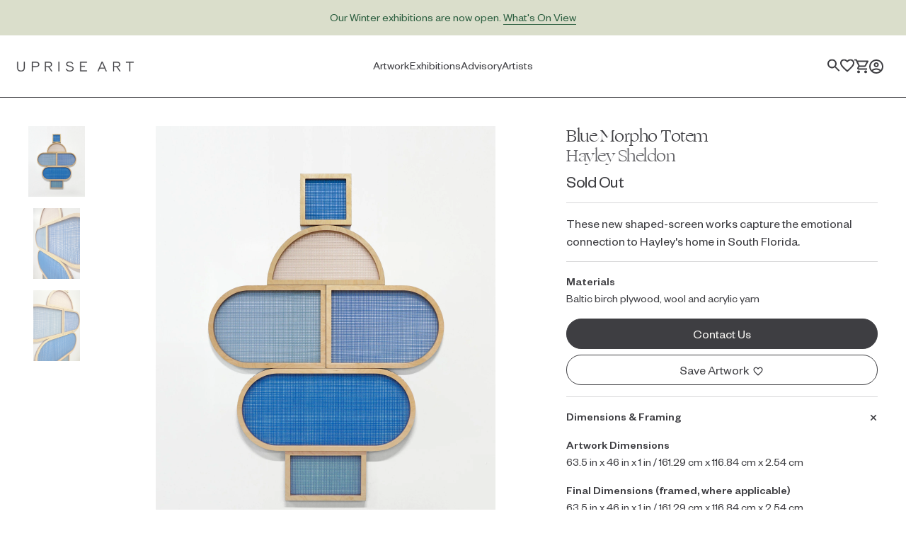

--- FILE ---
content_type: text/html; charset=utf-8
request_url: https://shop.upriseart.com/products/blue-morpho-totem?variant=43968357761263
body_size: 35114
content:
<!doctype html>
<html lang="en">
  <head>
    <meta charset="utf-8">
    <meta
      http-equiv="X-UA-Compatible"
      content="IE=edge"
    ><meta
  content="#3E3E42"
  name="theme-color"
>
<meta
  content="telephone=no"
  name="format-detection"
>
<meta
  content="ie=edge"
  http-equiv="x-ua-compatible"
>
<meta
  content="width=device-width, initial-scale=1.0, viewport-fit=cover"
  name="viewport"
>
<link href="//cdn.shopify.com" rel="dns-prefetch">
<link href="//s3.amazonaws.com" rel="dns-prefetch">
<link href="//connect.facebook.net" rel="dns-prefetch">
<link href="//www.googletagmanager.com" rel="dns-prefetch">
<link href="//www.google-analytics.com" rel="dns-prefetch">
<link href="//v.shopify.com" rel="preconnect" crossorigin>
<link href="//cdn.shopify.com" rel="preconnect" crossorigin>
<link href="//cdn.shopifycloud.com" rel="preconnect" crossorigin>
<link href="//static.klaviyo.com" rel="preconnect" crossorigin>
<link href="//www.google-analytics.com" rel="preconnect" crossorigin>
<link href="//static.klaviyo.com" rel="preconnect" crossorigin>
<link href="//fast.a.klaviyo.com" rel="preconnect" crossorigin>
<title>Blue Morpho Totem | Hayley Sheldon | Buy Original Art Online | Uprise Art</title>
<meta
    name="description"
    content="These new shaped-screen works capture the emotional connection to Hayley&#39;s home in South Florida."
  ><link rel="icon" type="image/png" href="//shop.upriseart.com/cdn/shop/t/3/assets/touch-icon-16x16.png?v=51300747459591173381661817947" sizes="16x16">
<link rel="icon" type="image/png" href="//shop.upriseart.com/cdn/shop/t/3/assets/touch-icon-32x32.png?v=70475776535437889611661817947" sizes="32x32">
<link rel="icon" type="image/png" href="//shop.upriseart.com/cdn/shop/t/3/assets/touch-icon-96x96.png?v=117544394570040615281661817944" sizes="96x96">
<link rel="icon" type="image/png" href="//shop.upriseart.com/cdn/shop/t/3/assets/touch-icon-192x192.png?v=125055872757456501141661817943" sizes="192x192">
<link rel="icon" type="image/png" href="//shop.upriseart.com/cdn/shop/t/3/assets/touch-icon-194x194.png?v=79319613566065973091661817945" sizes="194x194">
<link rel="apple-touch-icon" type="image/x-icon" href="//shop.upriseart.com/cdn/shop/t/3/assets/apple-touch-icon-57x57.png?v=166680027234113690861661817946" sizes="57x57">
<link rel="apple-touch-icon" type="image/x-icon" href="//shop.upriseart.com/cdn/shop/t/3/assets/apple-touch-icon-60x60.png?v=94522869606277505601661817947" sizes="60x60">
<link rel="apple-touch-icon" type="image/x-icon" href="//shop.upriseart.com/cdn/shop/t/3/assets/apple-touch-icon-72x72.png?v=178640261896832362351661817948" sizes="72x72">
<link rel="apple-touch-icon" type="image/x-icon" href="//shop.upriseart.com/cdn/shop/t/3/assets/apple-touch-icon-76x76.png?v=95146259685033226001661817944" sizes="76x76">
<link rel="apple-touch-icon" type="image/x-icon" href="//shop.upriseart.com/cdn/shop/t/3/assets/apple-touch-icon-120x120.png?v=105603396541613684681661817946" sizes="120x120">
<link rel="apple-touch-icon" type="image/x-icon" href="//shop.upriseart.com/cdn/shop/t/3/assets/apple-touch-icon-144x144.png?v=29319396446853395141661817948" sizes="144x144">
<link rel="apple-touch-icon" type="image/x-icon" href="//shop.upriseart.com/cdn/shop/t/3/assets/apple-touch-icon-152x152.png?v=133577465673305494971661817948" sizes="152x152">
<link rel="apple-touch-icon" type="image/x-icon" href="//shop.upriseart.com/cdn/shop/t/3/assets/apple-touch-icon-180x180.png?v=139616284440537885971661817945" sizes="180x180">



<meta
  property="og:site_name"
  content="Uprise Art"
>
<meta
  property="og:url"
  content="https://shop.upriseart.com/products/blue-morpho-totem"
>
<meta
  property="og:title"
  content="Blue Morpho Totem | Hayley Sheldon | Buy Original Art Online | Uprise Art
"
>
<meta
  property="og:type"
  content="product"
>
<meta
  property="og:description"
  content="These new shaped-screen works capture the emotional connection to Hayley&#39;s home in South Florida."
><meta
    property="product:availability"
    content="oos"
  >
  <meta
    property="product:price:amount"
    content="4,500.00"
  >
  <meta
    property="product:price:currency"
    content="USD"
  >
      <meta property="og:image" content="http://shop.upriseart.com/cdn/shop/files/File-227234_grande.jpg?v=1686057642">
      <meta property="og:image:secure_url" content="https://shop.upriseart.com/cdn/shop/files/File-227234_grande.jpg?v=1686057642">
      <meta property="og:image:width" content="2500">
      <meta property="og:image:height" content="3125">
      <meta property="og:image:alt" content="Blue Morpho Totem">
      <meta property="og:image" content="http://shop.upriseart.com/cdn/shop/files/Hayley-Sheldon-Blue-Morpho-Totem-closeup-1_grande.jpg?v=1686057788">
      <meta property="og:image:secure_url" content="https://shop.upriseart.com/cdn/shop/files/Hayley-Sheldon-Blue-Morpho-Totem-closeup-1_grande.jpg?v=1686057788">
      <meta property="og:image:width" content="2500">
      <meta property="og:image:height" content="3750">
      <meta property="og:image:alt" content="Blue Morpho Totem">
      <meta property="og:image" content="http://shop.upriseart.com/cdn/shop/files/Hayley-Sheldon-Blue-Morpho-Totem-closeup-2_grande.jpg?v=1686057788">
      <meta property="og:image:secure_url" content="https://shop.upriseart.com/cdn/shop/files/Hayley-Sheldon-Blue-Morpho-Totem-closeup-2_grande.jpg?v=1686057788">
      <meta property="og:image:width" content="2500">
      <meta property="og:image:height" content="3750">
      <meta property="og:image:alt" content="Blue Morpho Totem">

<meta
  name="twitter:site"
  content="@"
>
<meta
  name="twitter:card"
  content="summary_large_image"
>
<meta
  name="twitter:title"
  content="Blue Morpho Totem | Hayley Sheldon | Buy Original Art Online | Uprise Art
"
>
<meta
  name="twitter:description"
  content="These new shaped-screen works capture the emotional connection to Hayley&#39;s home in South Florida."
>
<style>
  @font-face {
    font-family: "Founders Grotesk";
    src: url('//shop.upriseart.com/cdn/shop/t/3/assets/FoundersGrotesk-Regular.woff2?v=98499966599755369881652468882') format("woff2"),
      url('//shop.upriseart.com/cdn/shop/t/3/assets/FoundersGrotesk-Regular.woff?v=168892482542658398141652468886') format("woff"),
      url('//shop.upriseart.com/cdn/shop/t/3/assets/FoundersGrotesk-Regular.otf?v=147872295629389947351652468883') format("opentype");
    font-style: normal;
    font-weight: 400;
  }

  @font-face {
    font-family: "Founders Grotesk Italic";
    src: url('//shop.upriseart.com/cdn/shop/t/3/assets/FoundersGrotesk-RegularItalic.woff2?v=71479579870478053811652468880')
        format("woff2"),
      url('//shop.upriseart.com/cdn/shop/t/3/assets/FoundersGrotesk-RegularItalic.woff?v=105183412898512856101652468885')
        format("woff"),
      url('//shop.upriseart.com/cdn/shop/t/3/assets/FoundersGrotesk-RegularItalic.otf?v=165787478314886283381652468886')
        format("opentype");
    font-style: normal;
    font-weight: 400;
  }

  @font-face {
    font-family: "Founders Grotesk Medium";
    src: url('//shop.upriseart.com/cdn/shop/t/3/assets/FoundersGrotesk-Medium.woff2?v=44498015062683244031652468882') format("woff2"),
      url('//shop.upriseart.com/cdn/shop/t/3/assets/FoundersGrotesk-Medium.woff?v=146714784834178720151652468888') format("woff"),
      url('//shop.upriseart.com/cdn/shop/t/3/assets/FoundersGrotesk-Medium.otf?v=130472369201494812861652468882') format("opentype");
    font-style: normal;
    font-weight: 400;
  }

  @font-face {
    font-family: "Founders Grotesk Medium Italic";
    font-weight: 400;
    font-style: normal;
    src: url('//shop.upriseart.com/cdn/shop/t/3/assets/FoundersGrotesk-MediumItalic.woff2?v=86779789854795849791652468880')
        format("woff2"),
      url('//shop.upriseart.com/cdn/shop/t/3/assets/FoundersGrotesk-MediumItalic.woff?v=126117752156006585341652468885') format("woff"),
      url('//shop.upriseart.com/cdn/shop/t/3/assets/FoundersGrotesk-MediumItalic.otf?v=10125525884593360101652468881')
        format("opentype");
  }

  @font-face {
    font-family: "Ogg";
    src: url(' //shop.upriseart.com/cdn/shop/t/3/assets/Ogg-Regular.woff2?v=48626247931534959951652468883') format("woff2"),
      url('//shop.upriseart.com/cdn/shop/t/3/assets/Ogg-Regular.woff?v=152229267254129414341652468886') format("woff"),
      url('//shop.upriseart.com/cdn/shop/t/3/assets/Ogg-Regular.otf?v=10829') format("opentype");
    font-style: normal;
    font-weight: 400;
  }

  @font-face {
    font-family: "Ogg Italic";
    src: url('//shop.upriseart.com/cdn/shop/t/3/assets/Ogg-RegularItalic.woff2?v=84358155537277250161652468884') format("woff2"),
      url('//shop.upriseart.com/cdn/shop/t/3/assets/Ogg-RegularItalic.woff?v=140920328400406721181652468886') format("woff"),
      url('//shop.upriseart.com/cdn/shop/t/3/assets/Ogg-RegularItalic.otf?v=10829') format("opentype");
    font-style: normal;
    font-weight: 400;
  }
</style>
<link rel="stylesheet" href="//shop.upriseart.com/cdn/shop/t/3/assets/app.css?v=80835746156528322281734979392">
<script
  src="//shop.upriseart.com/cdn/shop/t/3/assets/app.js?v=19922081141633853751757371989"
  defer="defer"
></script>
<script>window.performance && window.performance.mark && window.performance.mark('shopify.content_for_header.start');</script><meta name="facebook-domain-verification" content="o716ylpvi0v2se3qewqrn0urheqiz0">
<meta name="google-site-verification" content="myK87tXWjlsgbzIUgHGkJycl8vxQCfOXhbhExyjv638">
<meta id="shopify-digital-wallet" name="shopify-digital-wallet" content="/63834915055/digital_wallets/dialog">
<meta name="shopify-checkout-api-token" content="c42f1a4c4de51b4761946a78950daae4">
<meta id="in-context-paypal-metadata" data-shop-id="63834915055" data-venmo-supported="false" data-environment="production" data-locale="en_US" data-paypal-v4="true" data-currency="USD">
<link rel="alternate" type="application/json+oembed" href="https://shop.upriseart.com/products/blue-morpho-totem.oembed">
<script async="async" src="/checkouts/internal/preloads.js?locale=en-US"></script>
<link rel="preconnect" href="https://shop.app" crossorigin="anonymous">
<script async="async" src="https://shop.app/checkouts/internal/preloads.js?locale=en-US&shop_id=63834915055" crossorigin="anonymous"></script>
<script id="apple-pay-shop-capabilities" type="application/json">{"shopId":63834915055,"countryCode":"US","currencyCode":"USD","merchantCapabilities":["supports3DS"],"merchantId":"gid:\/\/shopify\/Shop\/63834915055","merchantName":"Uprise Art","requiredBillingContactFields":["postalAddress","email","phone"],"requiredShippingContactFields":["postalAddress","email","phone"],"shippingType":"shipping","supportedNetworks":["visa","masterCard","amex","discover","elo","jcb"],"total":{"type":"pending","label":"Uprise Art","amount":"1.00"},"shopifyPaymentsEnabled":true,"supportsSubscriptions":true}</script>
<script id="shopify-features" type="application/json">{"accessToken":"c42f1a4c4de51b4761946a78950daae4","betas":["rich-media-storefront-analytics"],"domain":"shop.upriseart.com","predictiveSearch":true,"shopId":63834915055,"locale":"en"}</script>
<script>var Shopify = Shopify || {};
Shopify.shop = "uprise-art-production.myshopify.com";
Shopify.locale = "en";
Shopify.currency = {"active":"USD","rate":"1.0"};
Shopify.country = "US";
Shopify.theme = {"name":"Shift - Uprise - Production","id":132180476143,"schema_name":"Uprise Art Shopify Theme","schema_version":"1.0.0","theme_store_id":null,"role":"main"};
Shopify.theme.handle = "null";
Shopify.theme.style = {"id":null,"handle":null};
Shopify.cdnHost = "shop.upriseart.com/cdn";
Shopify.routes = Shopify.routes || {};
Shopify.routes.root = "/";</script>
<script type="module">!function(o){(o.Shopify=o.Shopify||{}).modules=!0}(window);</script>
<script>!function(o){function n(){var o=[];function n(){o.push(Array.prototype.slice.apply(arguments))}return n.q=o,n}var t=o.Shopify=o.Shopify||{};t.loadFeatures=n(),t.autoloadFeatures=n()}(window);</script>
<script>
  window.ShopifyPay = window.ShopifyPay || {};
  window.ShopifyPay.apiHost = "shop.app\/pay";
  window.ShopifyPay.redirectState = null;
</script>
<script id="shop-js-analytics" type="application/json">{"pageType":"product"}</script>
<script defer="defer" async type="module" src="//shop.upriseart.com/cdn/shopifycloud/shop-js/modules/v2/client.init-shop-cart-sync_BT-GjEfc.en.esm.js"></script>
<script defer="defer" async type="module" src="//shop.upriseart.com/cdn/shopifycloud/shop-js/modules/v2/chunk.common_D58fp_Oc.esm.js"></script>
<script defer="defer" async type="module" src="//shop.upriseart.com/cdn/shopifycloud/shop-js/modules/v2/chunk.modal_xMitdFEc.esm.js"></script>
<script type="module">
  await import("//shop.upriseart.com/cdn/shopifycloud/shop-js/modules/v2/client.init-shop-cart-sync_BT-GjEfc.en.esm.js");
await import("//shop.upriseart.com/cdn/shopifycloud/shop-js/modules/v2/chunk.common_D58fp_Oc.esm.js");
await import("//shop.upriseart.com/cdn/shopifycloud/shop-js/modules/v2/chunk.modal_xMitdFEc.esm.js");

  window.Shopify.SignInWithShop?.initShopCartSync?.({"fedCMEnabled":true,"windoidEnabled":true});

</script>
<script>
  window.Shopify = window.Shopify || {};
  if (!window.Shopify.featureAssets) window.Shopify.featureAssets = {};
  window.Shopify.featureAssets['shop-js'] = {"shop-cart-sync":["modules/v2/client.shop-cart-sync_DZOKe7Ll.en.esm.js","modules/v2/chunk.common_D58fp_Oc.esm.js","modules/v2/chunk.modal_xMitdFEc.esm.js"],"init-fed-cm":["modules/v2/client.init-fed-cm_B6oLuCjv.en.esm.js","modules/v2/chunk.common_D58fp_Oc.esm.js","modules/v2/chunk.modal_xMitdFEc.esm.js"],"shop-cash-offers":["modules/v2/client.shop-cash-offers_D2sdYoxE.en.esm.js","modules/v2/chunk.common_D58fp_Oc.esm.js","modules/v2/chunk.modal_xMitdFEc.esm.js"],"shop-login-button":["modules/v2/client.shop-login-button_QeVjl5Y3.en.esm.js","modules/v2/chunk.common_D58fp_Oc.esm.js","modules/v2/chunk.modal_xMitdFEc.esm.js"],"pay-button":["modules/v2/client.pay-button_DXTOsIq6.en.esm.js","modules/v2/chunk.common_D58fp_Oc.esm.js","modules/v2/chunk.modal_xMitdFEc.esm.js"],"shop-button":["modules/v2/client.shop-button_DQZHx9pm.en.esm.js","modules/v2/chunk.common_D58fp_Oc.esm.js","modules/v2/chunk.modal_xMitdFEc.esm.js"],"avatar":["modules/v2/client.avatar_BTnouDA3.en.esm.js"],"init-windoid":["modules/v2/client.init-windoid_CR1B-cfM.en.esm.js","modules/v2/chunk.common_D58fp_Oc.esm.js","modules/v2/chunk.modal_xMitdFEc.esm.js"],"init-shop-for-new-customer-accounts":["modules/v2/client.init-shop-for-new-customer-accounts_C_vY_xzh.en.esm.js","modules/v2/client.shop-login-button_QeVjl5Y3.en.esm.js","modules/v2/chunk.common_D58fp_Oc.esm.js","modules/v2/chunk.modal_xMitdFEc.esm.js"],"init-shop-email-lookup-coordinator":["modules/v2/client.init-shop-email-lookup-coordinator_BI7n9ZSv.en.esm.js","modules/v2/chunk.common_D58fp_Oc.esm.js","modules/v2/chunk.modal_xMitdFEc.esm.js"],"init-shop-cart-sync":["modules/v2/client.init-shop-cart-sync_BT-GjEfc.en.esm.js","modules/v2/chunk.common_D58fp_Oc.esm.js","modules/v2/chunk.modal_xMitdFEc.esm.js"],"shop-toast-manager":["modules/v2/client.shop-toast-manager_DiYdP3xc.en.esm.js","modules/v2/chunk.common_D58fp_Oc.esm.js","modules/v2/chunk.modal_xMitdFEc.esm.js"],"init-customer-accounts":["modules/v2/client.init-customer-accounts_D9ZNqS-Q.en.esm.js","modules/v2/client.shop-login-button_QeVjl5Y3.en.esm.js","modules/v2/chunk.common_D58fp_Oc.esm.js","modules/v2/chunk.modal_xMitdFEc.esm.js"],"init-customer-accounts-sign-up":["modules/v2/client.init-customer-accounts-sign-up_iGw4briv.en.esm.js","modules/v2/client.shop-login-button_QeVjl5Y3.en.esm.js","modules/v2/chunk.common_D58fp_Oc.esm.js","modules/v2/chunk.modal_xMitdFEc.esm.js"],"shop-follow-button":["modules/v2/client.shop-follow-button_CqMgW2wH.en.esm.js","modules/v2/chunk.common_D58fp_Oc.esm.js","modules/v2/chunk.modal_xMitdFEc.esm.js"],"checkout-modal":["modules/v2/client.checkout-modal_xHeaAweL.en.esm.js","modules/v2/chunk.common_D58fp_Oc.esm.js","modules/v2/chunk.modal_xMitdFEc.esm.js"],"shop-login":["modules/v2/client.shop-login_D91U-Q7h.en.esm.js","modules/v2/chunk.common_D58fp_Oc.esm.js","modules/v2/chunk.modal_xMitdFEc.esm.js"],"lead-capture":["modules/v2/client.lead-capture_BJmE1dJe.en.esm.js","modules/v2/chunk.common_D58fp_Oc.esm.js","modules/v2/chunk.modal_xMitdFEc.esm.js"],"payment-terms":["modules/v2/client.payment-terms_Ci9AEqFq.en.esm.js","modules/v2/chunk.common_D58fp_Oc.esm.js","modules/v2/chunk.modal_xMitdFEc.esm.js"]};
</script>
<script id="__st">var __st={"a":63834915055,"offset":-18000,"reqid":"2cba9b53-bd68-40ff-8091-3013601b0baf-1769311585","pageurl":"shop.upriseart.com\/products\/blue-morpho-totem?variant=43968357761263","u":"fa5be3e32111","p":"product","rtyp":"product","rid":8066625143023};</script>
<script>window.ShopifyPaypalV4VisibilityTracking = true;</script>
<script id="captcha-bootstrap">!function(){'use strict';const t='contact',e='account',n='new_comment',o=[[t,t],['blogs',n],['comments',n],[t,'customer']],c=[[e,'customer_login'],[e,'guest_login'],[e,'recover_customer_password'],[e,'create_customer']],r=t=>t.map((([t,e])=>`form[action*='/${t}']:not([data-nocaptcha='true']) input[name='form_type'][value='${e}']`)).join(','),a=t=>()=>t?[...document.querySelectorAll(t)].map((t=>t.form)):[];function s(){const t=[...o],e=r(t);return a(e)}const i='password',u='form_key',d=['recaptcha-v3-token','g-recaptcha-response','h-captcha-response',i],f=()=>{try{return window.sessionStorage}catch{return}},m='__shopify_v',_=t=>t.elements[u];function p(t,e,n=!1){try{const o=window.sessionStorage,c=JSON.parse(o.getItem(e)),{data:r}=function(t){const{data:e,action:n}=t;return t[m]||n?{data:e,action:n}:{data:t,action:n}}(c);for(const[e,n]of Object.entries(r))t.elements[e]&&(t.elements[e].value=n);n&&o.removeItem(e)}catch(o){console.error('form repopulation failed',{error:o})}}const l='form_type',E='cptcha';function T(t){t.dataset[E]=!0}const w=window,h=w.document,L='Shopify',v='ce_forms',y='captcha';let A=!1;((t,e)=>{const n=(g='f06e6c50-85a8-45c8-87d0-21a2b65856fe',I='https://cdn.shopify.com/shopifycloud/storefront-forms-hcaptcha/ce_storefront_forms_captcha_hcaptcha.v1.5.2.iife.js',D={infoText:'Protected by hCaptcha',privacyText:'Privacy',termsText:'Terms'},(t,e,n)=>{const o=w[L][v],c=o.bindForm;if(c)return c(t,g,e,D).then(n);var r;o.q.push([[t,g,e,D],n]),r=I,A||(h.body.append(Object.assign(h.createElement('script'),{id:'captcha-provider',async:!0,src:r})),A=!0)});var g,I,D;w[L]=w[L]||{},w[L][v]=w[L][v]||{},w[L][v].q=[],w[L][y]=w[L][y]||{},w[L][y].protect=function(t,e){n(t,void 0,e),T(t)},Object.freeze(w[L][y]),function(t,e,n,w,h,L){const[v,y,A,g]=function(t,e,n){const i=e?o:[],u=t?c:[],d=[...i,...u],f=r(d),m=r(i),_=r(d.filter((([t,e])=>n.includes(e))));return[a(f),a(m),a(_),s()]}(w,h,L),I=t=>{const e=t.target;return e instanceof HTMLFormElement?e:e&&e.form},D=t=>v().includes(t);t.addEventListener('submit',(t=>{const e=I(t);if(!e)return;const n=D(e)&&!e.dataset.hcaptchaBound&&!e.dataset.recaptchaBound,o=_(e),c=g().includes(e)&&(!o||!o.value);(n||c)&&t.preventDefault(),c&&!n&&(function(t){try{if(!f())return;!function(t){const e=f();if(!e)return;const n=_(t);if(!n)return;const o=n.value;o&&e.removeItem(o)}(t);const e=Array.from(Array(32),(()=>Math.random().toString(36)[2])).join('');!function(t,e){_(t)||t.append(Object.assign(document.createElement('input'),{type:'hidden',name:u})),t.elements[u].value=e}(t,e),function(t,e){const n=f();if(!n)return;const o=[...t.querySelectorAll(`input[type='${i}']`)].map((({name:t})=>t)),c=[...d,...o],r={};for(const[a,s]of new FormData(t).entries())c.includes(a)||(r[a]=s);n.setItem(e,JSON.stringify({[m]:1,action:t.action,data:r}))}(t,e)}catch(e){console.error('failed to persist form',e)}}(e),e.submit())}));const S=(t,e)=>{t&&!t.dataset[E]&&(n(t,e.some((e=>e===t))),T(t))};for(const o of['focusin','change'])t.addEventListener(o,(t=>{const e=I(t);D(e)&&S(e,y())}));const B=e.get('form_key'),M=e.get(l),P=B&&M;t.addEventListener('DOMContentLoaded',(()=>{const t=y();if(P)for(const e of t)e.elements[l].value===M&&p(e,B);[...new Set([...A(),...v().filter((t=>'true'===t.dataset.shopifyCaptcha))])].forEach((e=>S(e,t)))}))}(h,new URLSearchParams(w.location.search),n,t,e,['guest_login'])})(!1,!0)}();</script>
<script integrity="sha256-4kQ18oKyAcykRKYeNunJcIwy7WH5gtpwJnB7kiuLZ1E=" data-source-attribution="shopify.loadfeatures" defer="defer" src="//shop.upriseart.com/cdn/shopifycloud/storefront/assets/storefront/load_feature-a0a9edcb.js" crossorigin="anonymous"></script>
<script crossorigin="anonymous" defer="defer" src="//shop.upriseart.com/cdn/shopifycloud/storefront/assets/shopify_pay/storefront-65b4c6d7.js?v=20250812"></script>
<script data-source-attribution="shopify.dynamic_checkout.dynamic.init">var Shopify=Shopify||{};Shopify.PaymentButton=Shopify.PaymentButton||{isStorefrontPortableWallets:!0,init:function(){window.Shopify.PaymentButton.init=function(){};var t=document.createElement("script");t.src="https://shop.upriseart.com/cdn/shopifycloud/portable-wallets/latest/portable-wallets.en.js",t.type="module",document.head.appendChild(t)}};
</script>
<script data-source-attribution="shopify.dynamic_checkout.buyer_consent">
  function portableWalletsHideBuyerConsent(e){var t=document.getElementById("shopify-buyer-consent"),n=document.getElementById("shopify-subscription-policy-button");t&&n&&(t.classList.add("hidden"),t.setAttribute("aria-hidden","true"),n.removeEventListener("click",e))}function portableWalletsShowBuyerConsent(e){var t=document.getElementById("shopify-buyer-consent"),n=document.getElementById("shopify-subscription-policy-button");t&&n&&(t.classList.remove("hidden"),t.removeAttribute("aria-hidden"),n.addEventListener("click",e))}window.Shopify?.PaymentButton&&(window.Shopify.PaymentButton.hideBuyerConsent=portableWalletsHideBuyerConsent,window.Shopify.PaymentButton.showBuyerConsent=portableWalletsShowBuyerConsent);
</script>
<script data-source-attribution="shopify.dynamic_checkout.cart.bootstrap">document.addEventListener("DOMContentLoaded",(function(){function t(){return document.querySelector("shopify-accelerated-checkout-cart, shopify-accelerated-checkout")}if(t())Shopify.PaymentButton.init();else{new MutationObserver((function(e,n){t()&&(Shopify.PaymentButton.init(),n.disconnect())})).observe(document.body,{childList:!0,subtree:!0})}}));
</script>
<link id="shopify-accelerated-checkout-styles" rel="stylesheet" media="screen" href="https://shop.upriseart.com/cdn/shopifycloud/portable-wallets/latest/accelerated-checkout-backwards-compat.css" crossorigin="anonymous">
<style id="shopify-accelerated-checkout-cart">
        #shopify-buyer-consent {
  margin-top: 1em;
  display: inline-block;
  width: 100%;
}

#shopify-buyer-consent.hidden {
  display: none;
}

#shopify-subscription-policy-button {
  background: none;
  border: none;
  padding: 0;
  text-decoration: underline;
  font-size: inherit;
  cursor: pointer;
}

#shopify-subscription-policy-button::before {
  box-shadow: none;
}

      </style>

<script>window.performance && window.performance.mark && window.performance.mark('shopify.content_for_header.end');</script>
  <!-- BEGIN app block: shopify://apps/klaviyo-email-marketing-sms/blocks/klaviyo-onsite-embed/2632fe16-c075-4321-a88b-50b567f42507 -->












  <script async src="https://static.klaviyo.com/onsite/js/S9JEMJ/klaviyo.js?company_id=S9JEMJ"></script>
  <script>!function(){if(!window.klaviyo){window._klOnsite=window._klOnsite||[];try{window.klaviyo=new Proxy({},{get:function(n,i){return"push"===i?function(){var n;(n=window._klOnsite).push.apply(n,arguments)}:function(){for(var n=arguments.length,o=new Array(n),w=0;w<n;w++)o[w]=arguments[w];var t="function"==typeof o[o.length-1]?o.pop():void 0,e=new Promise((function(n){window._klOnsite.push([i].concat(o,[function(i){t&&t(i),n(i)}]))}));return e}}})}catch(n){window.klaviyo=window.klaviyo||[],window.klaviyo.push=function(){var n;(n=window._klOnsite).push.apply(n,arguments)}}}}();</script>

  
    <script id="viewed_product">
      if (item == null) {
        var _learnq = _learnq || [];

        var MetafieldReviews = null
        var MetafieldYotpoRating = null
        var MetafieldYotpoCount = null
        var MetafieldLooxRating = null
        var MetafieldLooxCount = null
        var okendoProduct = null
        var okendoProductReviewCount = null
        var okendoProductReviewAverageValue = null
        try {
          // The following fields are used for Customer Hub recently viewed in order to add reviews.
          // This information is not part of __kla_viewed. Instead, it is part of __kla_viewed_reviewed_items
          MetafieldReviews = {};
          MetafieldYotpoRating = null
          MetafieldYotpoCount = null
          MetafieldLooxRating = null
          MetafieldLooxCount = null

          okendoProduct = null
          // If the okendo metafield is not legacy, it will error, which then requires the new json formatted data
          if (okendoProduct && 'error' in okendoProduct) {
            okendoProduct = null
          }
          okendoProductReviewCount = okendoProduct ? okendoProduct.reviewCount : null
          okendoProductReviewAverageValue = okendoProduct ? okendoProduct.reviewAverageValue : null
        } catch (error) {
          console.error('Error in Klaviyo onsite reviews tracking:', error);
        }

        var item = {
          Name: "Blue Morpho Totem",
          ProductID: 8066625143023,
          Categories: ["Artist Group: 1 (Colorful Abstraction)","Artist: Hayley Sheldon","Artists at Chief (All Locations)","Availability: Sold Out and On Hold","Discount: All Products Available for Discount (10% or less)","Discount: All Products Available for Discount (greater than 10%)","Hayley Sheldon"],
          ImageURL: "https://shop.upriseart.com/cdn/shop/files/File-227234_grande.jpg?v=1686057642",
          URL: "https://shop.upriseart.com/products/blue-morpho-totem",
          Brand: "Hayley Sheldon",
          Price: "$4,500.00",
          Value: "4,500.00",
          CompareAtPrice: "$0.00"
        };
        _learnq.push(['track', 'Viewed Product', item]);
        _learnq.push(['trackViewedItem', {
          Title: item.Name,
          ItemId: item.ProductID,
          Categories: item.Categories,
          ImageUrl: item.ImageURL,
          Url: item.URL,
          Metadata: {
            Brand: item.Brand,
            Price: item.Price,
            Value: item.Value,
            CompareAtPrice: item.CompareAtPrice
          },
          metafields:{
            reviews: MetafieldReviews,
            yotpo:{
              rating: MetafieldYotpoRating,
              count: MetafieldYotpoCount,
            },
            loox:{
              rating: MetafieldLooxRating,
              count: MetafieldLooxCount,
            },
            okendo: {
              rating: okendoProductReviewAverageValue,
              count: okendoProductReviewCount,
            }
          }
        }]);
      }
    </script>
  




  <script>
    window.klaviyoReviewsProductDesignMode = false
  </script>







<!-- END app block --><script src="https://cdn.shopify.com/extensions/019bb80a-466a-71df-980f-88082c38b6cf/8a22979f73c40a316bbd935441390f3cf0e21b81-25284/assets/algolia_autocomplete.js" type="text/javascript" defer="defer"></script>
<link rel="canonical" href="https://shop.upriseart.com/products/blue-morpho-totem">
<link href="https://monorail-edge.shopifysvc.com" rel="dns-prefetch">
<script>(function(){if ("sendBeacon" in navigator && "performance" in window) {try {var session_token_from_headers = performance.getEntriesByType('navigation')[0].serverTiming.find(x => x.name == '_s').description;} catch {var session_token_from_headers = undefined;}var session_cookie_matches = document.cookie.match(/_shopify_s=([^;]*)/);var session_token_from_cookie = session_cookie_matches && session_cookie_matches.length === 2 ? session_cookie_matches[1] : "";var session_token = session_token_from_headers || session_token_from_cookie || "";function handle_abandonment_event(e) {var entries = performance.getEntries().filter(function(entry) {return /monorail-edge.shopifysvc.com/.test(entry.name);});if (!window.abandonment_tracked && entries.length === 0) {window.abandonment_tracked = true;var currentMs = Date.now();var navigation_start = performance.timing.navigationStart;var payload = {shop_id: 63834915055,url: window.location.href,navigation_start,duration: currentMs - navigation_start,session_token,page_type: "product"};window.navigator.sendBeacon("https://monorail-edge.shopifysvc.com/v1/produce", JSON.stringify({schema_id: "online_store_buyer_site_abandonment/1.1",payload: payload,metadata: {event_created_at_ms: currentMs,event_sent_at_ms: currentMs}}));}}window.addEventListener('pagehide', handle_abandonment_event);}}());</script>
<script id="web-pixels-manager-setup">(function e(e,d,r,n,o){if(void 0===o&&(o={}),!Boolean(null===(a=null===(i=window.Shopify)||void 0===i?void 0:i.analytics)||void 0===a?void 0:a.replayQueue)){var i,a;window.Shopify=window.Shopify||{};var t=window.Shopify;t.analytics=t.analytics||{};var s=t.analytics;s.replayQueue=[],s.publish=function(e,d,r){return s.replayQueue.push([e,d,r]),!0};try{self.performance.mark("wpm:start")}catch(e){}var l=function(){var e={modern:/Edge?\/(1{2}[4-9]|1[2-9]\d|[2-9]\d{2}|\d{4,})\.\d+(\.\d+|)|Firefox\/(1{2}[4-9]|1[2-9]\d|[2-9]\d{2}|\d{4,})\.\d+(\.\d+|)|Chrom(ium|e)\/(9{2}|\d{3,})\.\d+(\.\d+|)|(Maci|X1{2}).+ Version\/(15\.\d+|(1[6-9]|[2-9]\d|\d{3,})\.\d+)([,.]\d+|)( \(\w+\)|)( Mobile\/\w+|) Safari\/|Chrome.+OPR\/(9{2}|\d{3,})\.\d+\.\d+|(CPU[ +]OS|iPhone[ +]OS|CPU[ +]iPhone|CPU IPhone OS|CPU iPad OS)[ +]+(15[._]\d+|(1[6-9]|[2-9]\d|\d{3,})[._]\d+)([._]\d+|)|Android:?[ /-](13[3-9]|1[4-9]\d|[2-9]\d{2}|\d{4,})(\.\d+|)(\.\d+|)|Android.+Firefox\/(13[5-9]|1[4-9]\d|[2-9]\d{2}|\d{4,})\.\d+(\.\d+|)|Android.+Chrom(ium|e)\/(13[3-9]|1[4-9]\d|[2-9]\d{2}|\d{4,})\.\d+(\.\d+|)|SamsungBrowser\/([2-9]\d|\d{3,})\.\d+/,legacy:/Edge?\/(1[6-9]|[2-9]\d|\d{3,})\.\d+(\.\d+|)|Firefox\/(5[4-9]|[6-9]\d|\d{3,})\.\d+(\.\d+|)|Chrom(ium|e)\/(5[1-9]|[6-9]\d|\d{3,})\.\d+(\.\d+|)([\d.]+$|.*Safari\/(?![\d.]+ Edge\/[\d.]+$))|(Maci|X1{2}).+ Version\/(10\.\d+|(1[1-9]|[2-9]\d|\d{3,})\.\d+)([,.]\d+|)( \(\w+\)|)( Mobile\/\w+|) Safari\/|Chrome.+OPR\/(3[89]|[4-9]\d|\d{3,})\.\d+\.\d+|(CPU[ +]OS|iPhone[ +]OS|CPU[ +]iPhone|CPU IPhone OS|CPU iPad OS)[ +]+(10[._]\d+|(1[1-9]|[2-9]\d|\d{3,})[._]\d+)([._]\d+|)|Android:?[ /-](13[3-9]|1[4-9]\d|[2-9]\d{2}|\d{4,})(\.\d+|)(\.\d+|)|Mobile Safari.+OPR\/([89]\d|\d{3,})\.\d+\.\d+|Android.+Firefox\/(13[5-9]|1[4-9]\d|[2-9]\d{2}|\d{4,})\.\d+(\.\d+|)|Android.+Chrom(ium|e)\/(13[3-9]|1[4-9]\d|[2-9]\d{2}|\d{4,})\.\d+(\.\d+|)|Android.+(UC? ?Browser|UCWEB|U3)[ /]?(15\.([5-9]|\d{2,})|(1[6-9]|[2-9]\d|\d{3,})\.\d+)\.\d+|SamsungBrowser\/(5\.\d+|([6-9]|\d{2,})\.\d+)|Android.+MQ{2}Browser\/(14(\.(9|\d{2,})|)|(1[5-9]|[2-9]\d|\d{3,})(\.\d+|))(\.\d+|)|K[Aa][Ii]OS\/(3\.\d+|([4-9]|\d{2,})\.\d+)(\.\d+|)/},d=e.modern,r=e.legacy,n=navigator.userAgent;return n.match(d)?"modern":n.match(r)?"legacy":"unknown"}(),u="modern"===l?"modern":"legacy",c=(null!=n?n:{modern:"",legacy:""})[u],f=function(e){return[e.baseUrl,"/wpm","/b",e.hashVersion,"modern"===e.buildTarget?"m":"l",".js"].join("")}({baseUrl:d,hashVersion:r,buildTarget:u}),m=function(e){var d=e.version,r=e.bundleTarget,n=e.surface,o=e.pageUrl,i=e.monorailEndpoint;return{emit:function(e){var a=e.status,t=e.errorMsg,s=(new Date).getTime(),l=JSON.stringify({metadata:{event_sent_at_ms:s},events:[{schema_id:"web_pixels_manager_load/3.1",payload:{version:d,bundle_target:r,page_url:o,status:a,surface:n,error_msg:t},metadata:{event_created_at_ms:s}}]});if(!i)return console&&console.warn&&console.warn("[Web Pixels Manager] No Monorail endpoint provided, skipping logging."),!1;try{return self.navigator.sendBeacon.bind(self.navigator)(i,l)}catch(e){}var u=new XMLHttpRequest;try{return u.open("POST",i,!0),u.setRequestHeader("Content-Type","text/plain"),u.send(l),!0}catch(e){return console&&console.warn&&console.warn("[Web Pixels Manager] Got an unhandled error while logging to Monorail."),!1}}}}({version:r,bundleTarget:l,surface:e.surface,pageUrl:self.location.href,monorailEndpoint:e.monorailEndpoint});try{o.browserTarget=l,function(e){var d=e.src,r=e.async,n=void 0===r||r,o=e.onload,i=e.onerror,a=e.sri,t=e.scriptDataAttributes,s=void 0===t?{}:t,l=document.createElement("script"),u=document.querySelector("head"),c=document.querySelector("body");if(l.async=n,l.src=d,a&&(l.integrity=a,l.crossOrigin="anonymous"),s)for(var f in s)if(Object.prototype.hasOwnProperty.call(s,f))try{l.dataset[f]=s[f]}catch(e){}if(o&&l.addEventListener("load",o),i&&l.addEventListener("error",i),u)u.appendChild(l);else{if(!c)throw new Error("Did not find a head or body element to append the script");c.appendChild(l)}}({src:f,async:!0,onload:function(){if(!function(){var e,d;return Boolean(null===(d=null===(e=window.Shopify)||void 0===e?void 0:e.analytics)||void 0===d?void 0:d.initialized)}()){var d=window.webPixelsManager.init(e)||void 0;if(d){var r=window.Shopify.analytics;r.replayQueue.forEach((function(e){var r=e[0],n=e[1],o=e[2];d.publishCustomEvent(r,n,o)})),r.replayQueue=[],r.publish=d.publishCustomEvent,r.visitor=d.visitor,r.initialized=!0}}},onerror:function(){return m.emit({status:"failed",errorMsg:"".concat(f," has failed to load")})},sri:function(e){var d=/^sha384-[A-Za-z0-9+/=]+$/;return"string"==typeof e&&d.test(e)}(c)?c:"",scriptDataAttributes:o}),m.emit({status:"loading"})}catch(e){m.emit({status:"failed",errorMsg:(null==e?void 0:e.message)||"Unknown error"})}}})({shopId: 63834915055,storefrontBaseUrl: "https://shop.upriseart.com",extensionsBaseUrl: "https://extensions.shopifycdn.com/cdn/shopifycloud/web-pixels-manager",monorailEndpoint: "https://monorail-edge.shopifysvc.com/unstable/produce_batch",surface: "storefront-renderer",enabledBetaFlags: ["2dca8a86"],webPixelsConfigList: [{"id":"1438286063","configuration":"{\"accountID\":\"S9JEMJ\",\"webPixelConfig\":\"eyJlbmFibGVBZGRlZFRvQ2FydEV2ZW50cyI6IHRydWV9\"}","eventPayloadVersion":"v1","runtimeContext":"STRICT","scriptVersion":"524f6c1ee37bacdca7657a665bdca589","type":"APP","apiClientId":123074,"privacyPurposes":["ANALYTICS","MARKETING"],"dataSharingAdjustments":{"protectedCustomerApprovalScopes":["read_customer_address","read_customer_email","read_customer_name","read_customer_personal_data","read_customer_phone"]}},{"id":"622133487","configuration":"{\"shopId\":\"23154\"}","eventPayloadVersion":"v1","runtimeContext":"STRICT","scriptVersion":"e46595b10fdc5e1674d5c89a8c843bb3","type":"APP","apiClientId":5443297,"privacyPurposes":["ANALYTICS","MARKETING","SALE_OF_DATA"],"dataSharingAdjustments":{"protectedCustomerApprovalScopes":["read_customer_address","read_customer_email","read_customer_name","read_customer_personal_data","read_customer_phone"]}},{"id":"525238511","configuration":"{\"config\":\"{\\\"pixel_id\\\":\\\"G-6TRZCMM30C\\\",\\\"target_country\\\":\\\"US\\\",\\\"gtag_events\\\":[{\\\"type\\\":\\\"search\\\",\\\"action_label\\\":\\\"G-6TRZCMM30C\\\"},{\\\"type\\\":\\\"begin_checkout\\\",\\\"action_label\\\":\\\"G-6TRZCMM30C\\\"},{\\\"type\\\":\\\"view_item\\\",\\\"action_label\\\":[\\\"G-6TRZCMM30C\\\",\\\"MC-VF6Y350JKV\\\"]},{\\\"type\\\":\\\"purchase\\\",\\\"action_label\\\":[\\\"G-6TRZCMM30C\\\",\\\"MC-VF6Y350JKV\\\"]},{\\\"type\\\":\\\"page_view\\\",\\\"action_label\\\":[\\\"G-6TRZCMM30C\\\",\\\"MC-VF6Y350JKV\\\"]},{\\\"type\\\":\\\"add_payment_info\\\",\\\"action_label\\\":\\\"G-6TRZCMM30C\\\"},{\\\"type\\\":\\\"add_to_cart\\\",\\\"action_label\\\":\\\"G-6TRZCMM30C\\\"}],\\\"enable_monitoring_mode\\\":false}\"}","eventPayloadVersion":"v1","runtimeContext":"OPEN","scriptVersion":"b2a88bafab3e21179ed38636efcd8a93","type":"APP","apiClientId":1780363,"privacyPurposes":[],"dataSharingAdjustments":{"protectedCustomerApprovalScopes":["read_customer_address","read_customer_email","read_customer_name","read_customer_personal_data","read_customer_phone"]}},{"id":"238387439","configuration":"{\"pixel_id\":\"493156747827706\",\"pixel_type\":\"facebook_pixel\",\"metaapp_system_user_token\":\"-\"}","eventPayloadVersion":"v1","runtimeContext":"OPEN","scriptVersion":"ca16bc87fe92b6042fbaa3acc2fbdaa6","type":"APP","apiClientId":2329312,"privacyPurposes":["ANALYTICS","MARKETING","SALE_OF_DATA"],"dataSharingAdjustments":{"protectedCustomerApprovalScopes":["read_customer_address","read_customer_email","read_customer_name","read_customer_personal_data","read_customer_phone"]}},{"id":"62259439","configuration":"{\"tagID\":\"2613606864938\"}","eventPayloadVersion":"v1","runtimeContext":"STRICT","scriptVersion":"18031546ee651571ed29edbe71a3550b","type":"APP","apiClientId":3009811,"privacyPurposes":["ANALYTICS","MARKETING","SALE_OF_DATA"],"dataSharingAdjustments":{"protectedCustomerApprovalScopes":["read_customer_address","read_customer_email","read_customer_name","read_customer_personal_data","read_customer_phone"]}},{"id":"shopify-app-pixel","configuration":"{}","eventPayloadVersion":"v1","runtimeContext":"STRICT","scriptVersion":"0450","apiClientId":"shopify-pixel","type":"APP","privacyPurposes":["ANALYTICS","MARKETING"]},{"id":"shopify-custom-pixel","eventPayloadVersion":"v1","runtimeContext":"LAX","scriptVersion":"0450","apiClientId":"shopify-pixel","type":"CUSTOM","privacyPurposes":["ANALYTICS","MARKETING"]}],isMerchantRequest: false,initData: {"shop":{"name":"Uprise Art","paymentSettings":{"currencyCode":"USD"},"myshopifyDomain":"uprise-art-production.myshopify.com","countryCode":"US","storefrontUrl":"https:\/\/shop.upriseart.com"},"customer":null,"cart":null,"checkout":null,"productVariants":[{"price":{"amount":4500.0,"currencyCode":"USD"},"product":{"title":"Blue Morpho Totem","vendor":"Hayley Sheldon","id":"8066625143023","untranslatedTitle":"Blue Morpho Totem","url":"\/products\/blue-morpho-totem","type":"Mixed Media"},"id":"43968357761263","image":{"src":"\/\/shop.upriseart.com\/cdn\/shop\/files\/File-227234.jpg?v=1686057642"},"sku":"","title":"Default Title","untranslatedTitle":"Default Title"}],"purchasingCompany":null},},"https://shop.upriseart.com/cdn","fcfee988w5aeb613cpc8e4bc33m6693e112",{"modern":"","legacy":""},{"shopId":"63834915055","storefrontBaseUrl":"https:\/\/shop.upriseart.com","extensionBaseUrl":"https:\/\/extensions.shopifycdn.com\/cdn\/shopifycloud\/web-pixels-manager","surface":"storefront-renderer","enabledBetaFlags":"[\"2dca8a86\"]","isMerchantRequest":"false","hashVersion":"fcfee988w5aeb613cpc8e4bc33m6693e112","publish":"custom","events":"[[\"page_viewed\",{}],[\"product_viewed\",{\"productVariant\":{\"price\":{\"amount\":4500.0,\"currencyCode\":\"USD\"},\"product\":{\"title\":\"Blue Morpho Totem\",\"vendor\":\"Hayley Sheldon\",\"id\":\"8066625143023\",\"untranslatedTitle\":\"Blue Morpho Totem\",\"url\":\"\/products\/blue-morpho-totem\",\"type\":\"Mixed Media\"},\"id\":\"43968357761263\",\"image\":{\"src\":\"\/\/shop.upriseart.com\/cdn\/shop\/files\/File-227234.jpg?v=1686057642\"},\"sku\":\"\",\"title\":\"Default Title\",\"untranslatedTitle\":\"Default Title\"}}]]"});</script><script>
  window.ShopifyAnalytics = window.ShopifyAnalytics || {};
  window.ShopifyAnalytics.meta = window.ShopifyAnalytics.meta || {};
  window.ShopifyAnalytics.meta.currency = 'USD';
  var meta = {"product":{"id":8066625143023,"gid":"gid:\/\/shopify\/Product\/8066625143023","vendor":"Hayley Sheldon","type":"Mixed Media","handle":"blue-morpho-totem","variants":[{"id":43968357761263,"price":450000,"name":"Blue Morpho Totem","public_title":null,"sku":""}],"remote":false},"page":{"pageType":"product","resourceType":"product","resourceId":8066625143023,"requestId":"2cba9b53-bd68-40ff-8091-3013601b0baf-1769311585"}};
  for (var attr in meta) {
    window.ShopifyAnalytics.meta[attr] = meta[attr];
  }
</script>
<script class="analytics">
  (function () {
    var customDocumentWrite = function(content) {
      var jquery = null;

      if (window.jQuery) {
        jquery = window.jQuery;
      } else if (window.Checkout && window.Checkout.$) {
        jquery = window.Checkout.$;
      }

      if (jquery) {
        jquery('body').append(content);
      }
    };

    var hasLoggedConversion = function(token) {
      if (token) {
        return document.cookie.indexOf('loggedConversion=' + token) !== -1;
      }
      return false;
    }

    var setCookieIfConversion = function(token) {
      if (token) {
        var twoMonthsFromNow = new Date(Date.now());
        twoMonthsFromNow.setMonth(twoMonthsFromNow.getMonth() + 2);

        document.cookie = 'loggedConversion=' + token + '; expires=' + twoMonthsFromNow;
      }
    }

    var trekkie = window.ShopifyAnalytics.lib = window.trekkie = window.trekkie || [];
    if (trekkie.integrations) {
      return;
    }
    trekkie.methods = [
      'identify',
      'page',
      'ready',
      'track',
      'trackForm',
      'trackLink'
    ];
    trekkie.factory = function(method) {
      return function() {
        var args = Array.prototype.slice.call(arguments);
        args.unshift(method);
        trekkie.push(args);
        return trekkie;
      };
    };
    for (var i = 0; i < trekkie.methods.length; i++) {
      var key = trekkie.methods[i];
      trekkie[key] = trekkie.factory(key);
    }
    trekkie.load = function(config) {
      trekkie.config = config || {};
      trekkie.config.initialDocumentCookie = document.cookie;
      var first = document.getElementsByTagName('script')[0];
      var script = document.createElement('script');
      script.type = 'text/javascript';
      script.onerror = function(e) {
        var scriptFallback = document.createElement('script');
        scriptFallback.type = 'text/javascript';
        scriptFallback.onerror = function(error) {
                var Monorail = {
      produce: function produce(monorailDomain, schemaId, payload) {
        var currentMs = new Date().getTime();
        var event = {
          schema_id: schemaId,
          payload: payload,
          metadata: {
            event_created_at_ms: currentMs,
            event_sent_at_ms: currentMs
          }
        };
        return Monorail.sendRequest("https://" + monorailDomain + "/v1/produce", JSON.stringify(event));
      },
      sendRequest: function sendRequest(endpointUrl, payload) {
        // Try the sendBeacon API
        if (window && window.navigator && typeof window.navigator.sendBeacon === 'function' && typeof window.Blob === 'function' && !Monorail.isIos12()) {
          var blobData = new window.Blob([payload], {
            type: 'text/plain'
          });

          if (window.navigator.sendBeacon(endpointUrl, blobData)) {
            return true;
          } // sendBeacon was not successful

        } // XHR beacon

        var xhr = new XMLHttpRequest();

        try {
          xhr.open('POST', endpointUrl);
          xhr.setRequestHeader('Content-Type', 'text/plain');
          xhr.send(payload);
        } catch (e) {
          console.log(e);
        }

        return false;
      },
      isIos12: function isIos12() {
        return window.navigator.userAgent.lastIndexOf('iPhone; CPU iPhone OS 12_') !== -1 || window.navigator.userAgent.lastIndexOf('iPad; CPU OS 12_') !== -1;
      }
    };
    Monorail.produce('monorail-edge.shopifysvc.com',
      'trekkie_storefront_load_errors/1.1',
      {shop_id: 63834915055,
      theme_id: 132180476143,
      app_name: "storefront",
      context_url: window.location.href,
      source_url: "//shop.upriseart.com/cdn/s/trekkie.storefront.8d95595f799fbf7e1d32231b9a28fd43b70c67d3.min.js"});

        };
        scriptFallback.async = true;
        scriptFallback.src = '//shop.upriseart.com/cdn/s/trekkie.storefront.8d95595f799fbf7e1d32231b9a28fd43b70c67d3.min.js';
        first.parentNode.insertBefore(scriptFallback, first);
      };
      script.async = true;
      script.src = '//shop.upriseart.com/cdn/s/trekkie.storefront.8d95595f799fbf7e1d32231b9a28fd43b70c67d3.min.js';
      first.parentNode.insertBefore(script, first);
    };
    trekkie.load(
      {"Trekkie":{"appName":"storefront","development":false,"defaultAttributes":{"shopId":63834915055,"isMerchantRequest":null,"themeId":132180476143,"themeCityHash":"12178970328217939332","contentLanguage":"en","currency":"USD","eventMetadataId":"696e9bf8-45fc-4576-9c02-95ec87ec6153"},"isServerSideCookieWritingEnabled":true,"monorailRegion":"shop_domain","enabledBetaFlags":["65f19447"]},"Session Attribution":{},"S2S":{"facebookCapiEnabled":true,"source":"trekkie-storefront-renderer","apiClientId":580111}}
    );

    var loaded = false;
    trekkie.ready(function() {
      if (loaded) return;
      loaded = true;

      window.ShopifyAnalytics.lib = window.trekkie;

      var originalDocumentWrite = document.write;
      document.write = customDocumentWrite;
      try { window.ShopifyAnalytics.merchantGoogleAnalytics.call(this); } catch(error) {};
      document.write = originalDocumentWrite;

      window.ShopifyAnalytics.lib.page(null,{"pageType":"product","resourceType":"product","resourceId":8066625143023,"requestId":"2cba9b53-bd68-40ff-8091-3013601b0baf-1769311585","shopifyEmitted":true});

      var match = window.location.pathname.match(/checkouts\/(.+)\/(thank_you|post_purchase)/)
      var token = match? match[1]: undefined;
      if (!hasLoggedConversion(token)) {
        setCookieIfConversion(token);
        window.ShopifyAnalytics.lib.track("Viewed Product",{"currency":"USD","variantId":43968357761263,"productId":8066625143023,"productGid":"gid:\/\/shopify\/Product\/8066625143023","name":"Blue Morpho Totem","price":"4500.00","sku":"","brand":"Hayley Sheldon","variant":null,"category":"Mixed Media","nonInteraction":true,"remote":false},undefined,undefined,{"shopifyEmitted":true});
      window.ShopifyAnalytics.lib.track("monorail:\/\/trekkie_storefront_viewed_product\/1.1",{"currency":"USD","variantId":43968357761263,"productId":8066625143023,"productGid":"gid:\/\/shopify\/Product\/8066625143023","name":"Blue Morpho Totem","price":"4500.00","sku":"","brand":"Hayley Sheldon","variant":null,"category":"Mixed Media","nonInteraction":true,"remote":false,"referer":"https:\/\/shop.upriseart.com\/products\/blue-morpho-totem?variant=43968357761263"});
      }
    });


        var eventsListenerScript = document.createElement('script');
        eventsListenerScript.async = true;
        eventsListenerScript.src = "//shop.upriseart.com/cdn/shopifycloud/storefront/assets/shop_events_listener-3da45d37.js";
        document.getElementsByTagName('head')[0].appendChild(eventsListenerScript);

})();</script>
  <script>
  if (!window.ga || (window.ga && typeof window.ga !== 'function')) {
    window.ga = function ga() {
      (window.ga.q = window.ga.q || []).push(arguments);
      if (window.Shopify && window.Shopify.analytics && typeof window.Shopify.analytics.publish === 'function') {
        window.Shopify.analytics.publish("ga_stub_called", {}, {sendTo: "google_osp_migration"});
      }
      console.error("Shopify's Google Analytics stub called with:", Array.from(arguments), "\nSee https://help.shopify.com/manual/promoting-marketing/pixels/pixel-migration#google for more information.");
    };
    if (window.Shopify && window.Shopify.analytics && typeof window.Shopify.analytics.publish === 'function') {
      window.Shopify.analytics.publish("ga_stub_initialized", {}, {sendTo: "google_osp_migration"});
    }
  }
</script>
<script
  defer
  src="https://shop.upriseart.com/cdn/shopifycloud/perf-kit/shopify-perf-kit-3.0.4.min.js"
  data-application="storefront-renderer"
  data-shop-id="63834915055"
  data-render-region="gcp-us-central1"
  data-page-type="product"
  data-theme-instance-id="132180476143"
  data-theme-name="Uprise Art Shopify Theme"
  data-theme-version="1.0.0"
  data-monorail-region="shop_domain"
  data-resource-timing-sampling-rate="10"
  data-shs="true"
  data-shs-beacon="true"
  data-shs-export-with-fetch="true"
  data-shs-logs-sample-rate="1"
  data-shs-beacon-endpoint="https://shop.upriseart.com/api/collect"
></script>
</head>
  <body><div id="shopify-section-announcement" class="shopify-section">


  <style>
    .announcement {
      background-color: #dadecb;
      height: 50px
    }
    .announcement p {
      color: #2b5e3f;
    }
    .announcement a {
      border-bottom-width: 1px;
      border-color: #2b5e3f;
    }
  </style>
  <section
    class="flex justify-center items-center w-full text-center announcement text-bodyXxs md:text-bodySmall"
    role="banner"
  >
    <div><p>Our Winter exhibitions are now open. <a href="https://www.upriseart.com/exhibitions#onview">What's On View</a></p></div>
  </section>

</div><div id="shopify-section-header" class="shopify-section">

<nav
  x-data="Nav"
  @resize.window="handleResize"
  :class="navOpen ? 'z-50 bottom-0 overflow-y-scroll absolute top-0' : ''"
  class="w-full bg-white duration-500 transition-Height min-w-375"
>
  <style>
    .gift-guide-text-color {
      color: #dadecb;
    }
    .gift-guide-effect:hover {
      color: #dadecb;
      border-bottom: 1px solid #dadecb;
    }
  </style>
<div
  id="navbar"
  class="relative flex flex-row justify-between w-full p-5 transition-colors mobile_header border-charcoal border-b-1 group lg:hover:border-charcoal20 h-72 md:pr-8 lg:h-88 lg:p-0 lg:items-center"
>
  <div class="flex flex-row items-center justify-center gap-x-5 md:gap-x-8 lg:hidden">
    <button
      class="h-3.5 w-5 lg:hidden flex flex-row items-center justify-center"
      type="button"
      aria-label="Toggle menu"
      @click="toggleNavOpen"
      aria-controls="navbar"
      x-bind:aria-expanded="navOpen ? true : false"
    >
      <svg
        x-show="!navOpen"
        width="18"
        height="12"
        viewBox="0 0 18 12"
        fill="none"
        xmlns="http://www.w3.org/2000/svg"
      >
        <title id="upriselogo">Uprise Art homepage</title>
        <path d="M0 12H18V10H0V12ZM0 7H18V5H0V7ZM0 0V2H18V0H0Z" fill="currentColor" />
      </svg>
      <svg
        x-show="navOpen"
        width="14"
        height="14"
        viewBox="0 0 14 14"
        fill="none"
        xmlns="http://www.w3.org/2000/svg"
      >
        <path d="M14 1.41L12.59 0L7 5.59L1.41 0L0 1.41L5.59 7L0 12.59L1.41 14L7 8.41L12.59 14L14 12.59L8.41 7L14 1.41Z" fill="currentColor" />
      </svg>
    </button>
    <a
      class="transition-opacity opacity-100 lg:hidden"
      href="https://www.upriseart.com/search"
    >
      <span class="sr-only"
        >Search for artworks</span
      >
      <svg
        width="18"
        height="18"
        viewBox="0 0 18 18"
        fill="none"
        xmlns="http://www.w3.org/2000/svg"
      >
        <path
          fill-rule="evenodd"
          clip-rule="evenodd"
          d="M11.71 11H12.5L17.49 16L16 17.49L11 12.5V11.71L10.73 11.43C9.59 12.41 8.11 13 6.5 13C2.91 13 0 10.09 0 6.5C0 2.91 2.91 0 6.5 0C10.09 0 13 2.91 13 6.5C13 8.11 12.41 9.59 11.43 10.73L11.71 11ZM2 6.5C2 8.99 4.01 11 6.5 11C8.99 11 11 8.99 11 6.5C11 4.01 8.99 2 6.5 2C4.01 2 2 4.01 2 6.5Z"
          fill="currentColor" />
      </svg>
    </a>
  </div>
  <div class="absolute -translate-x-1/2 -translate-y-1/2 left-1/2 top-1/2 lg:left-[20px] lg:translate-x-0">
    <a
      href="/"
      title="Link to Uprise Art Homepage"
    >
      <svg
        width="155"
        height="14"
        class=" h-3.5 w-154 md:w-174 md:h-15"
        viewBox="0 0 155 14"
        fill="none"
        xmlns="http://www.w3.org/2000/svg"
      >
        <path
          d="M10.2809 7.95417C10.2809 11.1905 9.05188 13.4437 5.24201 13.4437C1.45262 13.4641 0.223633 11.0881 0.223633 7.95417V0.703125H1.35021V7.91321C1.35021 10.1868 1.98519 12.3376 5.24201 12.3376C8.5398 12.3376 9.13382 10.2073 9.13382 7.91321V0.703125H10.2604V7.95417H10.2809Z"
          fill="currentColor"
          stroke="currentColor"
          stroke-width="0.25"
          stroke-miterlimit="10" />
        <path
          d="M24.8444 7.68789H20.8092V13.3003H19.6826V0.703125H24.8239C27.4867 0.703125 29.3916 1.62487 29.3916 4.18527C29.3712 6.78663 27.5482 7.68789 24.8444 7.68789ZM24.8034 1.78873H20.8297V6.64325H24.8034C26.6674 6.64325 28.2446 6.19262 28.2446 4.18527C28.2446 2.1984 26.6469 1.78873 24.8034 1.78873Z"
          fill="currentColor"
          stroke="currentColor"
          stroke-width="0.25"
          stroke-miterlimit="10" />
        <path
          d="M42.3987 7.48306C42.8083 7.72886 43.177 8.17949 43.4638 8.6506L46.5977 13.2798H45.2458L42.2758 8.79398C41.8661 8.159 41.3745 7.56499 40.2889 7.56499H38.0358V13.2798H36.9092V0.703125H41.6818C44.2831 0.703125 46.1266 1.7068 46.1266 4.16478C46.1266 6.06972 44.8362 7.21678 42.3987 7.48306ZM41.6818 1.80922H38.0358V6.54083H41.6818C43.5048 6.54083 44.9795 6.00827 44.9795 4.16478C44.9795 2.30081 43.4843 1.80922 41.6818 1.80922Z"
          fill="currentColor"
          stroke="currentColor"
          stroke-width="0.25"
          stroke-miterlimit="10" />
        <path
          d="M55.8561 13.3003H54.7295V0.703125H55.8561V13.3003Z"
          fill="currentColor"
          stroke="currentColor"
          stroke-width="0.25"
          stroke-miterlimit="10" />
        <path
          d="M69.7846 13.462C66.9989 13.462 65.053 12.5198 64.459 10.2052L65.5446 10.0209C66.0567 11.8439 67.9001 12.3969 69.8051 12.3969C71.5257 12.3969 73.574 11.5981 73.574 9.77507C73.574 5.98568 64.9506 8.32077 64.9506 3.79398C64.9301 1.5818 67.1013 0.578125 69.334 0.578125C71.5257 0.578125 73.1234 1.27455 74.127 3.05659L73.1234 3.42529C72.304 2.05291 71.0955 1.64325 69.334 1.64325C67.9206 1.64325 66.0567 2.13485 66.0567 3.79398C66.0567 7.09178 74.6596 4.92056 74.6596 9.77507C74.6596 12.1716 72.2835 13.462 69.7846 13.462Z"
          fill="currentColor"
          stroke="currentColor"
          stroke-width="0.25"
          stroke-miterlimit="10" />
        <path
          d="M92.1729 13.3003H83.3037V0.703125H92.1729V1.80922H84.4303V6.25407H89.5511V7.29871H84.4303V12.1737H92.1729V13.3003Z"
          fill="currentColor"
          stroke="currentColor"
          stroke-width="0.25"
          stroke-miterlimit="10" />
        <path
          d="M118.411 13.2993H117.182L115.605 9.55091H109.112L107.535 13.2993H106.306L111.672 0.722656H113.004L118.411 13.2993ZM115.195 8.54723L112.369 1.86971L109.542 8.54723H115.195Z"
          fill="currentColor"
          stroke="currentColor"
          stroke-width="0.25"
          stroke-miterlimit="10" />
        <path
          d="M132.361 7.48306C132.77 7.72886 133.139 8.17949 133.426 8.6506L136.56 13.2798H135.208L132.238 8.79398C131.828 8.159 131.336 7.56499 130.251 7.56499H127.998V13.2798H126.871V0.703125H131.644C134.245 0.703125 136.089 1.7068 136.089 4.16478C136.089 6.06972 134.798 7.21678 132.361 7.48306ZM131.644 1.80922H127.998V6.54083H131.644C133.467 6.54083 134.941 6.00827 134.941 4.16478C134.941 2.30081 133.446 1.80922 131.644 1.80922Z"
          fill="currentColor"
          stroke="currentColor"
          stroke-width="0.25"
          stroke-miterlimit="10" />
        <path
          d="M153.909 1.80922H149.443V13.3003H148.296V1.80922H143.852V0.703125H153.909V1.80922Z"
          fill="currentColor"
          stroke="currentColor"
          stroke-width="0.25"
          stroke-miterlimit="10" />
      </svg>
    </a>
  </div>
  <div class="flex-row items-center hidden h-full lg:flex lg:justify-center grow gap-x-5">
    <div
      class="h-full"
      x-data="
        { dropdownOpen: false,
          toggle() {
              this.dropdownOpen = this.dropdownOpen ? this.close() : true
            },
          close(focusAfter) {
            this.dropdownOpen = false
            focusAfter && focusAfter.focus()
          }
        }
      "
      x-id="['dropdown-button']"
      @keydown.escape.prevent.stop="close($refs.artworkbutton)"
      @focusin.window="! $refs.artworkpanel.contains($event.target) && close()"
      @mouseenter="dropdownOpen = true"
      @mouseleave="dropdownOpen = false"
    >
      <button
        type="button"
        x-ref="artworkbutton"
        @click="toggle()"
        :class="dropdownOpen ? 'border-charcoal' : 'border-white'"
        class="relative z-30 flex items-center h-full group-hover:text-charcoal80 w-fit border-b-1"
      >
        <span
          :class="dropdownOpen ? 'border-charcoal text-charcoal' : 'border-white'"
          class="font-sans align-middle border-b-1"
        >
          Artwork
        </span>
      </button>
      <div
        x-show="dropdownOpen"
        x-collapse.duration.100ms
        style="display: none; transform:translateX(-50%)"
        x-ref="artworkpanel"
        :id="$id('dropdown-button')"
        @mouseleave="dropdownOpen = false"
        class="absolute z-20 grid grid-flow-col gap-8 pb-5 bg-white border-charcoal20 max-w-fit px-7 border-1"
      >
        <ul class="px-5 bg-white">
          <li class="pt-5 __uprise-text-eyebrowLarge">
            <span class="block"
              >Browse By</span
            >
          </li>
          <li class="w-full pt-5 pb-4 font-sans whitespace-nowrap __uprise-text-BodyXs ">
            <a
              class=""
              href="https://www.upriseart.com/artworks/new-arrivals"
            >
              New Arrivals
            </a>
          </li>
        
          <li class="w-full pb-4 font-sans whitespace-nowrap __uprise-text-BodyXs ">
            <a
              class=""
              href="https://www.upriseart.com/artworks/featured"
            >
              Featured
            </a>
          </li>
          <li class="w-full pb-4 font-sans whitespace-nowrap __uprise-text-BodyXs ">
            <a
              class=""
              href="https://www.upriseart.com/artworks/art-under-350?range%5Bvariants_max_price%5D%5Bmax%5D=350"
            >
              Art Under $350
            </a>
          </li>
          <li class="w-full pb-4 font-sans whitespace-nowrap __uprise-text-BodyXs ">
            <a
              class=""
              href="https://www.upriseart.com/artworks/art-under-800?range%5Bvariants_max_price%5D%5Bmax%5D=800"
            >
              Art Under $800
            </a>
          </li>
          <li class="w-full pb-4 font-sans whitespace-nowrap __uprise-text-BodyXs ">
            <a
              class=""
              href="https://www.upriseart.com/artworks?refinementList%5Bnamed_tags.algolia_at_the_loft%5D%5B0%5D=true"
            >
              Ready for Pick-up
            </a>
          </li>
          <li class="w-full pb-4 font-sans whitespace-nowrap __uprise-text-BodyXs ">
            <a
              class=""
              href="/products/gift-card"
            >
              Gift Cards
            </a>
          </li>
          <li class="w-full pb-4 font-sans whitespace-nowrap __uprise-text-BodyXs ">
            <a
              class=""
              href="https://www.upriseart.com/advisory/custom-artwork"
            >
              Custom Artwork
            </a>
          </li>
          <li class="w-full pb-4 font-sans whitespace-nowrap __uprise-text-BodyXs ">
            <a
              class="underline"
              href="https://www.upriseart.com/artworks"
            >
              All Artwork
            </a>
          </li>
        </ul>
        <ul class="px-5 bg-white">
          <li class="pt-5 pb-5 __uprise-text-eyebrowLarge">
            <span class="block"
              >Mediums</span
            >
          </li>
          <li class="w-full pb-4 font-sans whitespace-nowrap __uprise-text-BodyXs ">
            <a
              class=""
              href="https://www.upriseart.com/artworks/medium/painting?refinementList%5Bproduct_type%5D%5B0%5D=Painting"
            >
              Painting
            </a>
          </li>
          <li class="w-full pb-4 font-sans whitespace-nowrap __uprise-text-BodyXs ">
            <a
              class=""
              href="https://www.upriseart.com/artworks/medium/drawing?refinementList%5Bproduct_type%5D%5B0%5D=Drawing"
            >
              Drawing
            </a>
          </li>
          <li class="w-full pb-4 font-sans whitespace-nowrap __uprise-text-BodyXs ">
            <a
              class=""
              href="https://www.upriseart.com/artworks/medium/sculpture-objects?refinementList%5Bproduct_type%5D%5B0%5D=Sculpture"
            >
              Sculpture
            </a>
          </li>
          <li class="w-full pb-4 font-sans whitespace-nowrap __uprise-text-BodyXs ">
            <a
              class=""
              href="https://www.upriseart.com/artworks/medium/print?refinementList%5Bproduct_type%5D%5B0%5D=Print"
            >
              Print
            </a>
          </li>
          <li class="w-full pb-4 font-sans whitespace-nowrap __uprise-text-BodyXs ">
            <a
              class=""
              href="https://www.upriseart.com/artworks/medium/photography?refinementList%5Bproduct_type%5D%5B0%5D=Photography"
            >
              Photography
            </a>
          </li>
          <li class="w-full pb-4 font-sans whitespace-nowrap __uprise-text-BodyXs ">
            <a
              class=""
              href="https://www.upriseart.com/artworks/medium/installation?refinementList%5Bproduct_type%5D%5B0%5D=Installation&refinementList%5Bproduct_type%5D%5B1%5D=Custom%20Commission&page=1"
            >
              Installation
            </a>
          </li>
          <li class="w-full pb-4 font-sans whitespace-nowrap __uprise-text-BodyXs ">
            <a
              class=""
              href="https://www.upriseart.com/artworks/medium/mixed-media?refinementList%5Bproduct_type%5D%5B0%5D=Mixed%20Media"
            >
              Mixed-Media
            </a>
          </li>
          <li class="w-full pb-4 font-sans whitespace-nowrap __uprise-text-BodyXs ">
            <a
              class="underline"
              href="https://www.upriseart.com/artworks"
            >
              All Mediums
            </a>
          </li>
        </ul>
        <ul class="px-5 bg-white">
          <li class="pt-5 pb-5 __uprise-text-eyebrowLarge">
            <span class="block"
              >Collections</span
            >
          </li>
          <li class="w-full pb-4 font-sans whitespace-nowrap __uprise-text-BodyXs ">
            <a
              class=""
              href="https://www.upriseart.com/collections/focus"
            >
              Focus
            </a>
          </li>
          <li class="w-full pb-4 font-sans whitespace-nowrap __uprise-text-BodyXs ">
            <a
              class=""
              href="https://www.upriseart.com/collections/category/collaborative"
            >
              Collaborator's Picks
            </a>
          </li>
          <li class="w-full pb-4 font-sans whitespace-nowrap __uprise-text-BodyXs ">
            <a
              class=""
              href="https://www.upriseart.com/collections/realism"
            >
             Realism
            </a>
          </li>
          <li class="w-full pb-4 font-sans whitespace-nowrap __uprise-text-BodyXs ">
            <a
              class=""
              href="https://www.upriseart.com/collections/color"
            >
              Color
            </a>
          </li>
          <li class="w-full pb-4 font-sans whitespace-nowrap __uprise-text-BodyXs ">
            <a
              class=""
              href="https://www.upriseart.com/collections/neutral"
            >
              Neutral
            </a>
          </li>
          <li class="w-full pb-4 font-sans whitespace-nowrap __uprise-text-BodyXs ">
            <a
              class=""
              href="https://www.upriseart.com/collections/large-scale-statements"
            >
              Large-Scale Statements
            </a>
          </li>
          <li class="w-full pb-4 font-sans whitespace-nowrap __uprise-text-BodyXs ">
            <a
              class=""
              href="https://www.upriseart.com/collections/diptychs-and-triptychs"
            >
              Diptychs & Triptychs
            </a>
          </li>
          <li class="w-full pb-4 font-sans whitespace-nowrap __uprise-text-BodyXs ">
            <a
              class=""
              href="https://www.upriseart.com/collections/unconventional-shapes"
            >
              Unconventional Shapes
            </a>
          </li>
          <li class="w-full pb-4 font-sans whitespace-nowrap __uprise-text-BodyXs ">
            <a
              class="underline"
              href="https://www.upriseart.com/collections"
            >
              All Collections
            </a>
          </li>
        </ul>
      </div>
    </div>
    <div
      x-data="
        { dropdownOpen: false,
          toggle() {
            this.dropdownOpen = this.dropdownOpen ? this.close() : true
            },
          close(focusAfter) {
            this.dropdownOpen = false
            focusAfter && focusAfter.focus()
          }
        }
      "
      x-id="['dropdown-button']"
      @keydown.escape.prevent.stop="close($refs.exhibitbutton)"
      @focusin.window="! $refs.exhibitpanel.contains($event.target) && close()"
      @mouseenter="dropdownOpen = true"
      @mouseleave="dropdownOpen = false"
      class="relative h-full"
    >
      <button
        type="button"
        x-ref="exhibitbutton"
        @click="toggle()"
        :class="dropdownOpen ? 'border-charcoal' : 'border-white'"
        class="relative z-30 flex items-center h-full group-hover:text-charcoal80 w-fit border-b-1"
      >
        <span
          :class="dropdownOpen ? 'border-charcoal text-charcoal' : 'border-white'"
          class="font-sans align-middle border-b-1"
        >
          Exhibitions
        </span>
      </button>
      <div
        x-show="dropdownOpen"
        :id="$id('dropdown-button')"
        x-collapse.duration.100ms
        style="display: none;"
        x-ref="exhibitpanel"
        @mouseleave="dropdownOpen = false"
        :class="dropdownOpen ? 'grid grid-flow-col gap-8 bg-white max-w-fit px-7 pb-5 border-1' : 'max-h-0 max-w-0'"
        class="absolute z-20 overflow-hidden transition-all translate-x-1/2 right-1/2 border-charcoal20"
      >
        <ul class="px-5 bg-white">
          <li class="w-full pt-5 pb-4 font-sans whitespace-nowrap __uprise-text-BodyXs ">
            <a
              class=""
              href="https://www.upriseart.com/exhibitions#onview"
            >
              On View
            </a>
          </li>
          <li class="w-full pb-4 font-sans whitespace-nowrap __uprise-text-BodyXs ">
            <a
              class=""
              href="https://www.upriseart.com/exhibitions#upcoming"
            >
              Upcoming
            </a>
          </li>
          <li class="w-full pb-4 font-sans whitespace-nowrap __uprise-text-BodyXs ">
            <a
              class=""
              href="https://www.upriseart.com/exhibitions#past"
            >
              Past
            </a>
          </li>
          <li class="w-full pb-4 font-sans whitespace-nowrap __uprise-text-BodyXs ">
            <a
              class="underline"
              href="https://www.upriseart.com/exhibitions"
            >
              All Exhibitions
            </a>
          </li>
        </ul>
      </div>
    </div>
    <div
      x-data="
        { dropdownOpen: false,
          toggle() {
            this.dropdownOpen = this.dropdownOpen ? this.close() : true
          },
          close(focusAfter) {
            this.dropdownOpen = false
            focusAfter && focusAfter.focus()
          }
        }
      "
      x-id="['dropdown-button']"
      @keydown.escape.prevent.stop="close($refs.advisorybutton)"
      @focusin.window="! $refs.advisorypanel.contains($event.target) && close()"
      @mouseenter="dropdownOpen = true"
      @mouseleave="dropdownOpen = false"
      class="relative h-full"
    >
      <button
        type="button"
        x-ref="advisorybutton"
        @click="toggle()"
        :class="dropdownOpen ? 'border-charcoal' : 'border-white'"
        class="relative z-30 flex items-center h-full group-hover:text-charcoal80 w-fit border-b-1"
      >
        <span
          :class="dropdownOpen ? 'border-charcoal text-charcoal' : 'border-white'"
          class="font-sans align-middle border-b-1"
        >
          Advisory
        </span>
      </button>
      <div
        x-show="dropdownOpen"
        :id="$id('dropdown-button')"
        x-collapse.duration.100ms
        style="display: none;"
        x-ref="advisorypanel"
        @mouseleave="dropdownOpen = false"
        :class="dropdownOpen ? 'grid grid-flow-col gap-8 bg-white max-w-fit px-7 pb-5 border-1' : 'max-h-0 max-w-0'"
        class="absolute z-20 overflow-hidden transition-all translate-x-1/2 right-1/2 border-charcoal20"
      >
        <ul class="px-5 bg-white">
          <li class="pt-5 __uprise-text-eyebrowLarge">
            <span class="block"
              >Visit</span
            >
          </li>
          <li class="w-full pt-5 pb-4 font-sans whitespace-nowrap __uprise-text-BodyXs ">
            <a
              class=""
              href="https://www.upriseart.com/the-gallery"
            >
              The Gallery
            </a>
          </li>
        </ul>
        <ul class="px-5 bg-white">
          <li class="pt-5 __uprise-text-eyebrowLarge">
            <span class="block"
              >Advisory</span
            >
          </li>
          <li class="w-full pt-5 pb-4 font-sans whitespace-nowrap __uprise-text-BodyXs ">
            <a
              class=""
              href="https://www.upriseart.com/advisory/for-individuals"
            >
              For Individuals
            </a>
          </li>
          <li class="w-full pb-4 font-sans whitespace-nowrap __uprise-text-BodyXs ">
            <a
              class=""
              href="https://www.upriseart.com/advisory/for-companies"
            >
              For Companies
            </a>
          </li>
          <li class="w-full pb-4 font-sans whitespace-nowrap __uprise-text-BodyXs ">
            <a
              class=""
              href="https://www.upriseart.com/advisory/for-trade"
            >
              For Trade
            </a>
          </li>
          <li class="w-full pb-4 font-sans whitespace-nowrap __uprise-text-BodyXs ">
            <a
              class="underline"
              href="https://www.upriseart.com/advisory"
            >
              All Services
            </a>
          </li>
        </ul>
      </div>
    </div>
    <div
      x-data="
        { dropdownOpen: false,
          toggle() {
            this.dropdownOpen = this.dropdownOpen ? this.close() : true
          },
          close(focusAfter) {
            this.dropdownOpen = false
            focusAfter && focusAfter.focus()
          }
        }
      "
      x-id="['dropdown-button']"
      @keydown.escape.prevent.stop="close($refs.artistsbutton)"
      @focusin.window="! $refs.artistspanel.contains($event.target) && close()"
      @mouseenter="dropdownOpen = true"
      @mouseleave="dropdownOpen = false"
      class="relative h-full"
    >
      <button
        type="button"
        x-ref="artistsbutton"
        @click="toggle()"
        :class="dropdownOpen ? 'border-charcoal' : 'border-white'"
        class="relative z-30 flex items-center h-full group-hover:text-charcoal80 w-fit border-b-1"
      >
        <span
          :class="dropdownOpen ? 'border-charcoal text-charcoal' : 'border-white'"
          class="font-sans align-middle border-b-1"
        >
          Artists
        </span>
      </button>
      <div
        x-show="dropdownOpen"
        :id="$id('dropdown-button')"
        x-collapse.duration.100ms
        style="display: none;"
        x-ref="artistspanel"
        @mouseleave="dropdownOpen = false"
        :class="dropdownOpen ? 'grid grid-flow-col gap-8 bg-white max-w-fit px-7 pb-5 border-1' : 'max-h-0 max-w-0'"
        class="absolute z-20 overflow-hidden transition-all translate-x-1/2 right-1/2 border-charcoal20"
      >
        <ul class="px-5 bg-white">
          <li class="w-full pt-5 pb-4 font-sans whitespace-nowrap __uprise-text-BodyXs ">
            <a
              class=""
              href="https://www.upriseart.com/artists/recently-joined"
            >
              Recently Joined
            </a>
          </li>
          <li class="w-full pb-4 font-sans whitespace-nowrap __uprise-text-BodyXs ">
            <a
              class=""
              href="https://www.upriseart.com/artists/inside-the-studio"
            >
              Inside the Studio
            </a>
          </li>
          <li class="w-full pb-4 font-sans whitespace-nowrap __uprise-text-BodyXs ">
            <a
              class="underline"
              href="https://www.upriseart.com/artists"
            >
              All Artists
            </a>
          </li>
        </ul>
      </div>
    </div>
    
  </div>
  <div class="absolute -translate-y-1/2 top-1/2 right-[32px] gap-x-5 flex">
    <a
      class="hidden lg:block "
      href="https://www.upriseart.com/search"
      aria-label="Search Page"
    >
      <span class="sr-only"
        >Search</span
      >
      <svg
        width="18"
        height="18"
        viewBox="0 0 18 18"
        fill="none"
        xmlns="http://www.w3.org/2000/svg"
      >
        <path
          fill-rule="evenodd"
          clip-rule="evenodd"
          d="M11.71 11H12.5L17.49 16L16 17.49L11 12.5V11.71L10.73 11.43C9.59 12.41 8.11 13 6.5 13C2.91 13 0 10.09 0 6.5C0 2.91 2.91 0 6.5 0C10.09 0 13 2.91 13 6.5C13 8.11 12.41 9.59 11.43 10.73L11.71 11ZM2 6.5C2 8.99 4.01 11 6.5 11C8.99 11 11 8.99 11 6.5C11 4.01 8.99 2 6.5 2C4.01 2 2 4.01 2 6.5Z"
          fill="currentColor" />
      </svg>
    </a>
    
      <a
        href="https://www.upriseart.com/saved"
        class="hidden lg:block"
        aria-label="Saved Artworks"
      >
        <svg
          width="20"
          height="19"
          viewBox="0 0 20 19"
          fill="none"
          xmlns="http://www.w3.org/2000/svg"
        >
          <path d="M14.5 0C12.76 0 11.09 0.81 10 2.09C8.91 0.81 7.24 0 5.5 0C2.42 0 0 2.42 0 5.5C0 9.28 3.4 12.36 8.55 17.04L10 18.35L11.45 17.03C16.6 12.36 20 9.28 20 5.5C20 2.42 17.58 0 14.5 0ZM10.1 15.55L10 15.65L9.9 15.55C5.14 11.24 2 8.39 2 5.5C2 3.5 3.5 2 5.5 2C7.04 2 8.54 2.99 9.07 4.36H10.94C11.46 2.99 12.96 2 14.5 2C16.5 2 18 3.5 18 5.5C18 8.39 14.86 11.24 10.1 15.55Z" fill="#3E3E42" />
        </svg>
      </a>
    
    <a
      href="/cart"
      class=""
      aria-label="Cart"
    >
      
        <svg
          width="21"
          height="20"
          viewBox="0 0 21 20"
          fill="none"
          xmlns="http://www.w3.org/2000/svg"
        >
          <path d="M14.55 11C15.3 11 15.96 10.59 16.3 9.97L19.88 3.48C20.25 2.82 19.77 2 19.01 2H4.21L3.27 0H0V2H2L5.6 9.59L4.25 12.03C3.52 13.37 4.48 15 6 15H18V13H6L7.1 11H14.55ZM5.16 4H17.31L14.55 9H7.53L5.16 4ZM6 16C4.9 16 4.01 16.9 4.01 18C4.01 19.1 4.9 20 6 20C7.1 20 8 19.1 8 18C8 16.9 7.1 16 6 16ZM16 16C14.9 16 14.01 16.9 14.01 18C14.01 19.1 14.9 20 16 20C17.1 20 18 19.1 18 18C18 16.9 17.1 16 16 16Z" fill="currentColor" />
        </svg>
      
    </a>
    <a
      class="hidden font-sans lg:block"
      href="/account"
      aria-label="Login"
    >
      <svg
        width="20"
        height="21"
        viewBox="0 0 20 21"
        fill="none"
        xmlns="http://www.w3.org/2000/svg"
      >
        <path d="M10 0.5C4.48 0.5 0 4.98 0 10.5C0 16.02 4.48 20.5 10 20.5C15.52 20.5 20 16.02 20 10.5C20 4.98 15.52 0.5 10 0.5ZM5.07 16.78C5.5 15.88 8.12 15 10 15C11.88 15 14.51 15.88 14.93 16.78C13.57 17.86 11.86 18.5 10 18.5C8.14 18.5 6.43 17.86 5.07 16.78ZM16.36 15.33C14.93 13.59 11.46 13 10 13C8.54 13 5.07 13.59 3.64 15.33C2.62 13.99 2 12.32 2 10.5C2 6.09 5.59 2.5 10 2.5C14.41 2.5 18 6.09 18 10.5C18 12.32 17.38 13.99 16.36 15.33ZM10 4.5C8.06 4.5 6.5 6.06 6.5 8C6.5 9.94 8.06 11.5 10 11.5C11.94 11.5 13.5 9.94 13.5 8C13.5 6.06 11.94 4.5 10 4.5ZM10 9.5C9.17 9.5 8.5 8.83 8.5 8C8.5 7.17 9.17 6.5 10 6.5C10.83 6.5 11.5 7.17 11.5 8C11.5 8.83 10.83 9.5 10 9.5Z" fill="#3E3E42" />
      </svg>
    </a>
  </div>
</div>

  <style>
    .gift-guide-text-color {
      color: #dadecb;

    }
  </style>
<div
  :class="navOpen ? 'opacity-100 max-h-20000' : 'opacity-0 max-h-0 overflow-hidden'"
  class="transition-opacity duration-500 border-charcoal20"
>
  <div
    class="flex-grow"
  >
    <div
      x-cloak
      :class="!navOpen && 'hidden'"
      class="whitespace-nowrap bg-white __uprise-text-bodySmall text-charcoal"
      x-data="
        { accordianOpen: false,
        close(focusAfter) {
            this.dropdownOpen = false
            focusAfter && focusAfter.focus()
        }
         }
      "
      @keydown.escape.prevent.stop="close($refs.artworknavbutton)"
      x-id="['nav-dropdown-button']"
    >
      <button
        x-ref="artworknavbutton"
        type="button"
        class="flex justify-between items-center pr-5 pl-4 w-full h-14 bg-white"
        @click="accordianOpen = !accordianOpen"
      >
        <h5 class="font-sans align-middle">
          Artwork
        </h5>
        <span
          :class="accordianOpen ? 'rotate-180' : ''"
          class="block transition-transform duration-300"
        >
          <svg
            width="12"
            height="8"
            viewBox="0 0 12 8"
            fill="none"
            xmlns="http://www.w3.org/2000/svg"
            class="rotate-180"
          >
            <path
              d="M6 0L0 6L1.41 7.41L6 2.83L10.59 7.41L12 6L6 0Z"
              fill="currentColor"
            ></path>
          </svg>
        </span>
      </button>
      <div
        x-show="accordianOpen"
        x-collapse.duration
        :id="$id('nav-dropdown-button')"
        class="overflow-hidden transition-all duration-300 ease-in-out bg-seashell border-charcoal20 divide-y-1"
      >
        <ul class="mx-4 bg-seashell">
          <li class="pt-5 bg-seashell __uprise-text-eyebrowSmall">
            <span class="block"
              >Browse By</span
            >
          </li>
          <li class="pt-5 pb-4 w-full font-sans __uprise-text-BodyXs">
            <a
              class=""
              href="https://www.upriseart.com/artworks/new-arrivals"
            >
              New Arrivals
            </a>
          </li>
          
          <li class="pb-4 w-full font-sans __uprise-text-BodyXs">
            <a
              class=""
              href="https://www.upriseart.com/artworks/featured"
            >
              Featured
            </a>
          </li>
          <li class="pb-4 w-full font-sans __uprise-text-BodyXs">
            <a
              class=""
              href="https://www.upriseart.com/artworks/art-under-350?range%5Bvariants_max_price%5D%5Bmax%5D=350"
            >
              Art Under $350
            </a>
          </li>
          <li class="pb-4 w-full font-sans __uprise-text-BodyXs">
            <a
              class=""
              href="https://www.upriseart.com/artworks/art-under-800?range%5Bvariants_max_price%5D%5Bmax%5D=800"
            >
              Art Under $800
            </a>
          </li>
          <li class="pb-4 w-full font-sans __uprise-text-BodyXs">
            <a
              class=""
              href="https://www.upriseart.com/artworks?refinementList%5Bnamed_tags.algolia_at_the_loft%5D%5B0%5D=true"
            >
              Ready for Pick-up
            </a>
          </li>
          <li class="pb-4 w-full font-sans __uprise-text-BodyXs">
            <a
              class=""
              href="/products/gift-card"
            >
              Gift Cards
            </a>
          </li>
          <li class="pb-4 w-full font-sans __uprise-text-BodyXs">
            <a
              class=""
              href="https://www.upriseart.com/advisory/custom-artwork"
            >
              Custom Artwork
            </a>
          </li>
          <li class="pb-4 w-full font-sans __uprise-text-BodyXs">
            <a
              class="underline"
              href="https://www.upriseart.com/artworks"
            >
              All Artwork
            </a>
          </li>
        </ul>
        <ul class="mx-4 bg-seashell">
          <li class="pt-5 bg-seashell __uprise-text-eyebrowSmall">
            <span class="block"
              >Mediums</span
            >
          </li>
          <li class="pt-5 pb-4 w-full font-sans __uprise-text-BodyXs">
            <a
              class=""
              href="https://www.upriseart.com/artworks/medium/painting?refinementList%5Bproduct_type%5D%5B0%5D=Painting"
            >
              Painting
            </a>
          </li>
          <li class="pb-4 w-full font-sans __uprise-text-BodyXs">
            <a
              class=""
              href="https://www.upriseart.com/artworks/medium/drawing?refinementList%5Bproduct_type%5D%5B0%5D=Drawing"
            >
              Drawing
            </a>
          </li>
          <li class="pb-4 w-full font-sans __uprise-text-BodyXs">
            <a
              class=""
              href="https://www.upriseart.com/artworks/medium/sculpture-objects?refinementList%5Bproduct_type%5D%5B0%5D=Sculpture"
            >
              Sculpture
            </a>
          </li>
          <li class="pb-4 w-full font-sans __uprise-text-BodyXs">
            <a
              class=""
              href="https://www.upriseart.com/artworks/medium/print?refinementList%5Bproduct_type%5D%5B0%5D=Print"
            >
              Print
            </a>
          </li>
          <li class="pb-4 w-full font-sans __uprise-text-BodyXs">
            <a
              class=""
              href="https://www.upriseart.com/artworks/medium/photography?refinementList%5Bproduct_type%5D%5B0%5D=Photography"
            >
              Photography
            </a>
          </li>
          <li class="pb-4 w-full font-sans __uprise-text-BodyXs">
            <a
              class=""
              href="https://www.upriseart.com/artworks/medium/installation?refinementList%5Bproduct_type%5D%5B0%5D=Installation&refinementList%5Bproduct_type%5D%5B1%5D=Custom%20Commission&page=1"
            >
              Installation
            </a>
          </li>
          <li class="pb-4 w-full font-sans __uprise-text-BodyXs">
            <a
              class=""
              href="https://www.upriseart.com/artworks/medium/mixed-media?refinementList%5Bproduct_type%5D%5B0%5D=Mixed%20Media"
            >
              Mixed-Media
            </a>
          </li>
          <li class="pb-4 w-full font-sans __uprise-text-BodyXs">
            <a
              class="underline"
              href="https://www.upriseart.com/artworks"
            >
              All Mediums
            </a>
          </li>
        </ul>
        <ul class="mx-4 bg-seashell">
          <li class="pt-5 pb-5 bg-seashell __uprise-text-eyebrowSmall">
            <span class="block"
              >Collections</span
            >
          </li>
          <li class="pb-4 w-full font-sans __uprise-text-BodyXs">
            <a
              class=""
              href="https://www.upriseart.com/collections/focus"
            >
              Focus
            </a>
          </li>
          <li class="pb-4 w-full font-sans __uprise-text-BodyXs">
            <a
              class=""
              href="https://www.upriseart.com/collections/category/collaborative"
            >
              Collaborator's Picks
            </a>
          </li>
          <li class="pb-4 w-full font-sans __uprise-text-BodyXs">
            <a
              class=""
              href="https://www.upriseart.com/collections/realism"
            >
              Realism
            </a>
          </li>
          <li class="pb-4 w-full font-sans __uprise-text-BodyXs">
            <a
              class=""
              href="https://www.upriseart.com/collections/color"
            >
              Color
            </a>
          </li>
          <li class="pb-4 w-full font-sans __uprise-text-BodyXs">
            <a
              class=""
              href="https://www.upriseart.com/collections/neutral"
            >
              Neutral
            </a>
          </li>
          <li class="pb-4 w-full font-sans __uprise-text-BodyXs">
            <a
              class=""
              href="https://www.upriseart.com/collections/large-scale-statements"
            >
              Large-Scale Statements
            </a>
          </li>
          <li class="pb-4 w-full font-sans __uprise-text-BodyXs">
            <a
              class=""
              href="https://www.upriseart.com/collections/diptychs-and-triptychs"
            >
              Diptychs & Triptychs
            </a>
          </li>
          <li class="pb-4 w-full font-sans __uprise-text-BodyXs">
            <a
              class=""
              href="https://www.upriseart.com/collections/unconventional-shapes"
            >
              Unconventional Shapes
            </a>
          </li>
          <li class="pb-4 w-full font-sans __uprise-text-BodyXs">
            <a
              class="underline"
              href="https://www.upriseart.com/collections/all"
            >
              All Collections
            </a>
          </li>
        </ul>
      </div>
      <div
        class="mr-4 ml-4 border-b-1 border-charcoal20"
      ></div>
    </div>
    <div
      x-cloak
      :class="!navOpen && 'hidden'"
      class="whitespace-nowrap bg-white __uprise-text-bodySmall text-charcoal"
      x-data="
        { accordianOpen: false,
        close(focusAfter) {
            this.dropdownOpen = false
            focusAfter && focusAfter.focus()
        }
         }
      "
      @keydown.escape.prevent.stop="close($refs.mobileexhibitbutton)"

      x-id="['nav-dropdown-button']"
    >
      <button
        x-ref="mobileexhibitbutton"
        type="button"
        class="flex justify-between items-center pr-5 pl-4 w-full h-14 bg-white"
        @click="accordianOpen = !accordianOpen"
      >
        <h5 class="font-sans align-middle">
          Exhibitions
        </h5>
        <div
          :class="accordianOpen ? 'rotate-180' : ''"
          class="transition-transform duration-300"
        >
          <svg
            width="12"
            height="8"
            viewBox="0 0 12 8"
            fill="none"
            xmlns="http://www.w3.org/2000/svg"
            class="rotate-180"
          >
            <path
              d="M6 0L0 6L1.41 7.41L6 2.83L10.59 7.41L12 6L6 0Z"
              fill="currentColor"
            ></path>
          </svg>
        </div>
      </button>
      <div
        x-show="accordianOpen"
        x-collapse.duration
        :id="$id('nav-dropdown-button')"
        class="overflow-hidden transition-all duration-300 ease-in-out bg-seashell border-charcoal20 divide-y-1"
      >
        <ul class="mx-4 bg-seashell">
          <li class="pt-5 pb-4 w-full font-sans __uprise-text-BodyXs">
            <a
              class=""
              href="https://www.upriseart.com/exhibitions#onview"
            >
              On View
            </a>
          </li>
          <li class="pb-4 w-full font-sans __uprise-text-BodyXs">
            <a
              class=""
              href="https://www.upriseart.com/exhibitions#upcoming"
            >
              Upcoming
            </a>
          </li>
          <li class="pb-4 w-full font-sans __uprise-text-BodyXs">
            <a
              class=""
              href="https://www.upriseart.com/exhibitions#past"
            >
              Past
            </a>
          </li>
          <li class="pb-4 w-full font-sans __uprise-text-BodyXs">
            <a
              class="underline"
              href="https://www.upriseart.com/exhibitions"
            >
              All Exhibitions
            </a>
          </li>
        </ul>
      </div>
      <div
        class="mr-4 ml-4 border-b-1 border-charcoal20"
      ></div>
    </div>
    <div
      x-cloak
      :class="!navOpen && 'hidden'"
      class="whitespace-nowrap bg-white __uprise-text-bodySmall text-charcoal"
      x-data="
        { accordianOpen: false,
        close(focusAfter) {
            this.dropdownOpen = false
            focusAfter && focusAfter.focus()
        }
         }
      "
      @keydown.escape.prevent.stop="close($refs.mobileadvisorybutton)"

      x-id="['nav-dropdown-button']"
    >
      <button
        x-ref="mobileadvisorybutton"
        type="button"
        class="flex justify-between items-center pr-5 pl-4 w-full h-14 bg-white"
        @click="accordianOpen = !accordianOpen"
      >
        <h5 class="font-sans align-middle">
          Advisory
        </h5>
        <div
          :class="accordianOpen ? 'rotate-180' : ''"
          class="transition-transform duration-300"
        >
          <svg
            width="12"
            height="8"
            viewBox="0 0 12 8"
            fill="none"
            xmlns="http://www.w3.org/2000/svg"
            class="rotate-180"
          >
            <path
              d="M6 0L0 6L1.41 7.41L6 2.83L10.59 7.41L12 6L6 0Z"
              fill="currentColor"
            ></path>
          </svg>
        </div>
      </button>
      <div
        x-show="accordianOpen"
        x-collapse.duration
        :id="$id('nav-dropdown-button')"
        class="overflow-hidden transition-all duration-300 ease-in-out bg-seashell border-charcoal20 divide-y-1"
      >
        <ul class="mx-4 bg-seashell">
          <li class="pt-5 bg-seashell __uprise-text-eyebrowSmall">
            <span class="block"
              >Visit</span
            >
          </li>
          <li class="pt-5 pb-4 w-full font-sans __uprise-text-BodyXs">
            <a
              class=""
              href="https://www.upriseart.com/the-gallery"
            >
              The Gallery
            </a>
          </li>
        </ul>
        <ul class="mx-4 bg-seashell">
          <li class="pt-5 bg-seashell __uprise-text-eyebrowSmall">
            <span class="block"
              >Advisory</span
            >
          </li>
          <li class="pt-5 pb-4 w-full font-sans __uprise-text-BodyXs">
            <a
              class=""
              href="https://www.upriseart.com/advisory/for-individuals"
            >
              For Individuals
            </a>
          </li>
          <li class="pb-4 w-full font-sans __uprise-text-BodyXs">
            <a
              class=""
              href="https://www.upriseart.com/advisory/for-companies"
            >
              For Companies
            </a>
          </li>
          <li class="pb-4 w-full font-sans __uprise-text-BodyXs">
            <a
              class=""
              href="https://www.upriseart.com/advisory/for-trade"
            >
              For Trade
            </a>
          </li>
          <li class="pb-4 w-full font-sans __uprise-text-BodyXs">
            <a
              class="underline"
              href="https://www.upriseart.com/advisory"
            >
              All Services
            </a>
          </li>
        </ul>
      </div>
      <div
        class="mr-4 ml-4 border-b-1 border-charcoal20"
      ></div>
    </div>
    <div
      x-cloak
      :class="!navOpen && 'hidden'"
      class="whitespace-nowrap bg-white __uprise-text-bodySmall text-charcoal"
      x-data="
        { accordianOpen: false,
        close(focusAfter) {
            this.dropdownOpen = false
            focusAfter && focusAfter.focus()
        }
         }
      "
      @keydown.escape.prevent.stop="close($refs.mobileartistsbutton)"

      x-id="['nav-dropdown-button']"
    >
      <button
        x-ref="mobileartistsbutton"
        type="button"
        class="flex justify-between items-center pr-5 pl-4 w-full h-14 bg-white"
        @click="accordianOpen = !accordianOpen"
      >
        <h5 class="font-sans align-middle">
          Artists
        </h5>
        <div
          :class="accordianOpen ? 'rotate-180' : ''"
          class="transition-transform duration-300"
        >
          <svg
            width="12"
            height="8"
            viewBox="0 0 12 8"
            fill="none"
            xmlns="http://www.w3.org/2000/svg"
            class="rotate-180"
          >
            <path
              d="M6 0L0 6L1.41 7.41L6 2.83L10.59 7.41L12 6L6 0Z"
              fill="currentColor"
            ></path>
          </svg>
        </div>
      </button>
      <div
        x-show="accordianOpen"
        x-collapse.duration
        :id="$id('nav-dropdown-button')"
        class="overflow-hidden transition-all duration-300 ease-in-out bg-seashell border-charcoal20 divide-y-1"
      >
        <ul class="mx-4 bg-seashell">
          <li class="pt-5 pb-4 w-full font-sans __uprise-text-BodyXs">
            <a
              class=""
              href="https://www.upriseart.com/artists/recently-joined"
            >
              Recently Joined
            </a>
          </li>
          <li class="pb-4 w-full font-sans __uprise-text-BodyXs">
            <a
              class=""
              href="https://www.upriseart.com/artists/inside-the-studio"
            >
              Inside the Studio
            </a>
          </li>
          <li class="pb-4 w-full font-sans __uprise-text-BodyXs">
            <a
              class="underline"
              href="https://www.upriseart.com/artists"
            >
              All Artists
            </a>
          </li>
        </ul>
      </div>
      <div
        class="mr-4 ml-4 border-b-1 border-charcoal20"
      ></div>
    </div>
    
  </div>
  <div class="flex flex-col justify-between px-4 w-full h-14 bg-white divide-y-1 lg:hidden">
    <span class="mt-5 mb-4 __uprise-text-eyebrowSmall">
      Account
    </span>
    <div class="flex items-center py-4 w-full h-14">
      <svg
        width="20"
        height="20"
        class="mr-4"
        viewBox="0 0 20 20"
        fill="none"
        xmlns="http://www.w3.org/2000/svg"
      >
        <path
          d="M10 0C4.48 0 0 4.48 0 10C0 15.52 4.48 20 10 20C15.52 20 20 15.52 20 10C20 4.48 15.52 0 10 0ZM5.07 16.28C5.5 15.38 8.12 14.5 10 14.5C11.88 14.5 14.51 15.38 14.93 16.28C13.57 17.36 11.86 18 10 18C8.14 18 6.43 17.36 5.07 16.28ZM16.36 14.83C14.93 13.09 11.46 12.5 10 12.5C8.54 12.5 5.07 13.09 3.64 14.83C2.62 13.49 2 11.82 2 10C2 5.59 5.59 2 10 2C14.41 2 18 5.59 18 10C18 11.82 17.38 13.49 16.36 14.83ZM10 4C8.06 4 6.5 5.56 6.5 7.5C6.5 9.44 8.06 11 10 11C11.94 11 13.5 9.44 13.5 7.5C13.5 5.56 11.94 4 10 4ZM10 9C9.17 9 8.5 8.33 8.5 7.5C8.5 6.67 9.17 6 10 6C10.83 6 11.5 6.67 11.5 7.5C11.5 8.33 10.83 9 10 9Z"
          fill="currentColor"
        ></path>
      </svg>
      
        <a
          class="font-sans align-middle whitespace-nowrap __uprise-text-bodySmall"
          href="/account"
        >
          Log In / Sign Up
        </a>
      
      <div
        class="mr-6 transition-transform duration-300"
      ></div>
    </div>
    
      <div class="flex items-center py-4 w-full h-14">
        <svg
          aria-hidden="true"
          focusable="false"
          width="20"
          height="19"
          class="mr-4"
          viewBox="0 0 20 19"
          fill="none"
          xmlns="http://www.w3.org/2000/svg"
        >
          <path
            d="M9.22318 16.2905L9.22174 16.2892C6.62662 13.936 4.55384 12.0538 3.1178 10.2981C1.69324 8.55647 1 7.06152 1 5.5C1 2.97228 2.97228 1 5.5 1C6.93721 1 8.33224 1.67394 9.23865 2.73834L10 3.6324L10.7614 2.73834C11.6678 1.67394 13.0628 1 14.5 1C17.0277 1 19 2.97228 19 5.5C19 7.06153 18.3068 8.55653 16.882 10.2996C15.4459 12.0566 13.3734 13.9409 10.7786 16.2989C10.7782 16.2993 10.7778 16.2996 10.7775 16.2999L10.0026 17L9.22318 16.2905Z"
            stroke="currentColor"
            stroke-width="2"
          ></path>
        </svg>
        <a
          class="font-sans align-middle whitespace-nowrap __uprise-text-bodySmall"
          href="https://www.upriseart.com/saved"
        >
          Saved Artworks
        </a>
        <div
          class="mr-6 transition-transform duration-300"
        ></div>
      </div>
    
    <div class="flex items-center py-4 w-full h-14">
      
        <svg
          width="21"
          height="20"
          class="mr-4"
          viewBox="0 0 21 20"
          fill="none"
          xmlns="http://www.w3.org/2000/svg"
        >
              <title>Empty Cart</title>
          <path
              d="M14.55 11C15.3 11 15.96 10.59 16.3 9.97L19.88 3.48C20.25 2.82 19.77 2 19.01 2H4.21L3.27 0H0V2H2L5.6 9.59L4.25 12.03C3.52 13.37 4.48 15 6 15H18V13H6L7.1 11H14.55ZM5.16 4H17.31L14.55 9H7.53L5.16 4ZM6 16C4.9 16 4.01 16.9 4.01 18C4.01 19.1 4.9 20 6 20C7.1 20 8 19.1 8 18C8 16.9 7.1 16 6 16ZM16 16C14.9 16 14.01 16.9 14.01 18C14.01 19.1 14.9 20 16 20C17.1 20 18 19.1 18 18C18 16.9 17.1 16 16 16Z"
              fill="currentColor"
            ></path>
        </svg>
      
      <a
        class="font-sans align-middle whitespace-nowrap __uprise-text-bodySmall"
        href="/cart"
      >
        Your Cart
      </a>
      <div
        class="mr-6 transition-transform duration-300"
      ></div>
    </div>
  </div>
</div>
</nav>

</div><main>
      <div id="shopify-section-product" class="shopify-section">

<div
  class="product"
  x-data="Product"
>
  <div class="bg-white border-b-1 border-charcoal">
    <div class="lg:p-10">
      <div class="mx-auto max-w-gridL">
        <div class="lg:flex">
          <div class="grow">

<div
  class="ProductGallery"
  x-data="
    ProductGallery({
      index: 0,
      totalImages: 3
    })
  "
>
  <div class="lg:pr-10 xl:pr-[100px] lg:flex lg:flex-row-reverse">
    <div class="self-start grow lg:max-w-680">
      <div class="relative overflow-hidden">
        <div
          class="w-full pb-[calc((5/4)*100%)]"
        ></div>
        <div class="absolute inset-0">
          <div class="lg:hidden">
            <div class="absolute z-10">
              <div class="p-4">
                <span
                  class=""
                  x-text="index + 1"
                ></span>
                <span class="">/</span>
                <span
                  class=""
                  x-text="totalImages"
                ></span>
              </div>
            </div>
          </div>
          <div
            
              x-ref="carousel"
            
            class="z-0 w-full h-full"
          >
            
              
              <div class="w-full h-full">

<div
  x-data="
    Media({
      preload: false,
      isLoaded: false
    })
  "
>
  <div
    x-intersect:enter="handleIntersectEnter"
    class="relative"
  >
    <div
      class="__uprise-media-4/5 w-full"
    ></div>
    <div class="absolute inset-0">
      <img
        x-ref="image"
        alt="Mixed Media by Hayley Sheldon titled &quot;Blue Morpho Totem&quot; - 1."
        
          class="absolute inset-0 hidden object-contain w-full h-full"
        
        
          data-src="//shop.upriseart.com/cdn/shop/files/File-227234_1024x.jpg?v=1686057642"
          data-srcset="
            //shop.upriseart.com/cdn/shop/files/File-227234_640x.jpg?v=1686057642 640w,
            //shop.upriseart.com/cdn/shop/files/File-227234_750x.jpg?v=1686057642 750w,
            //shop.upriseart.com/cdn/shop/files/File-227234_828x.jpg?v=1686057642 828w,
            //shop.upriseart.com/cdn/shop/files/File-227234_1080x.jpg?v=1686057642 1080w,
            //shop.upriseart.com/cdn/shop/files/File-227234_1200x.jpg?v=1686057642 1200w,
            //shop.upriseart.com/cdn/shop/files/File-227234_1920x.jpg?v=1686057642 1920w,
            //shop.upriseart.com/cdn/shop/files/File-227234_2048x.jpg?v=1686057642 2048w
          "
        
        sizes="100vw"
        decoding="async"
      >
    </div>
  </div>
</div>
</div>
            
              
              <div class="w-full h-full">

<div
  x-data="
    Media({
      preload: false,
      isLoaded: false
    })
  "
>
  <div
    x-intersect:enter="handleIntersectEnter"
    class="relative"
  >
    <div
      class="__uprise-media-4/5 w-full"
    ></div>
    <div class="absolute inset-0">
      <img
        x-ref="image"
        alt="Mixed Media by Hayley Sheldon titled &quot;Blue Morpho Totem&quot; - 2."
        
          class="absolute inset-0 hidden object-contain w-full h-full"
        
        
          data-src="//shop.upriseart.com/cdn/shop/files/Hayley-Sheldon-Blue-Morpho-Totem-closeup-1_1024x.jpg?v=1686057788"
          data-srcset="
            //shop.upriseart.com/cdn/shop/files/Hayley-Sheldon-Blue-Morpho-Totem-closeup-1_640x.jpg?v=1686057788 640w,
            //shop.upriseart.com/cdn/shop/files/Hayley-Sheldon-Blue-Morpho-Totem-closeup-1_750x.jpg?v=1686057788 750w,
            //shop.upriseart.com/cdn/shop/files/Hayley-Sheldon-Blue-Morpho-Totem-closeup-1_828x.jpg?v=1686057788 828w,
            //shop.upriseart.com/cdn/shop/files/Hayley-Sheldon-Blue-Morpho-Totem-closeup-1_1080x.jpg?v=1686057788 1080w,
            //shop.upriseart.com/cdn/shop/files/Hayley-Sheldon-Blue-Morpho-Totem-closeup-1_1200x.jpg?v=1686057788 1200w,
            //shop.upriseart.com/cdn/shop/files/Hayley-Sheldon-Blue-Morpho-Totem-closeup-1_1920x.jpg?v=1686057788 1920w,
            //shop.upriseart.com/cdn/shop/files/Hayley-Sheldon-Blue-Morpho-Totem-closeup-1_2048x.jpg?v=1686057788 2048w
          "
        
        sizes="100vw"
        decoding="async"
      >
    </div>
  </div>
</div>
</div>
            
              
              <div class="w-full h-full">

<div
  x-data="
    Media({
      preload: false,
      isLoaded: false
    })
  "
>
  <div
    x-intersect:enter="handleIntersectEnter"
    class="relative"
  >
    <div
      class="__uprise-media-4/5 w-full"
    ></div>
    <div class="absolute inset-0">
      <img
        x-ref="image"
        alt="Mixed Media by Hayley Sheldon titled &quot;Blue Morpho Totem&quot; - 3."
        
          class="absolute inset-0 hidden object-contain w-full h-full"
        
        
          data-src="//shop.upriseart.com/cdn/shop/files/Hayley-Sheldon-Blue-Morpho-Totem-closeup-2_1024x.jpg?v=1686057788"
          data-srcset="
            //shop.upriseart.com/cdn/shop/files/Hayley-Sheldon-Blue-Morpho-Totem-closeup-2_640x.jpg?v=1686057788 640w,
            //shop.upriseart.com/cdn/shop/files/Hayley-Sheldon-Blue-Morpho-Totem-closeup-2_750x.jpg?v=1686057788 750w,
            //shop.upriseart.com/cdn/shop/files/Hayley-Sheldon-Blue-Morpho-Totem-closeup-2_828x.jpg?v=1686057788 828w,
            //shop.upriseart.com/cdn/shop/files/Hayley-Sheldon-Blue-Morpho-Totem-closeup-2_1080x.jpg?v=1686057788 1080w,
            //shop.upriseart.com/cdn/shop/files/Hayley-Sheldon-Blue-Morpho-Totem-closeup-2_1200x.jpg?v=1686057788 1200w,
            //shop.upriseart.com/cdn/shop/files/Hayley-Sheldon-Blue-Morpho-Totem-closeup-2_1920x.jpg?v=1686057788 1920w,
            //shop.upriseart.com/cdn/shop/files/Hayley-Sheldon-Blue-Morpho-Totem-closeup-2_2048x.jpg?v=1686057788 2048w
          "
        
        sizes="100vw"
        decoding="async"
      >
    </div>
  </div>
</div>
</div>
            
          </div>
        </div>
      </div>
    </div>
    
      <div class="hidden lg:block">
        <div class="lg:pr-10 xl:pr-[100px]">
          <div class="w-20">
            
              
              <div class="not-last:pb-4">
                <button
                  x-on:click="handleThumbnailClick(0)"
                  class="block w-full cursor-pointer"
                  :class="(index == 0) ? 'opacity-100' : 'opacity-50' "
                  aria-label="Show image 1"
                >
                  <span></span>
                  <div class="relative">

<div
  x-data="
    Media({
      preload: false,
      isLoaded: false
    })
  "
>
  <div
    x-intersect:enter="handleIntersectEnter"
    class="relative"
  >
    <div
      class="__uprise-media-4/5 w-full"
    ></div>
    <div class="absolute inset-0">
      <img
        x-ref="image"
        alt="Mixed Media by Hayley Sheldon titled &quot;Blue Morpho Totem&quot;1."
        
          class="absolute inset-0 hidden object-contain w-full h-full"
        
        
          data-src="//shop.upriseart.com/cdn/shop/files/File-227234_1024x.jpg?v=1686057642"
          data-srcset="
            //shop.upriseart.com/cdn/shop/files/File-227234_640x.jpg?v=1686057642 640w,
            //shop.upriseart.com/cdn/shop/files/File-227234_750x.jpg?v=1686057642 750w,
            //shop.upriseart.com/cdn/shop/files/File-227234_828x.jpg?v=1686057642 828w,
            //shop.upriseart.com/cdn/shop/files/File-227234_1080x.jpg?v=1686057642 1080w,
            //shop.upriseart.com/cdn/shop/files/File-227234_1200x.jpg?v=1686057642 1200w,
            //shop.upriseart.com/cdn/shop/files/File-227234_1920x.jpg?v=1686057642 1920w,
            //shop.upriseart.com/cdn/shop/files/File-227234_2048x.jpg?v=1686057642 2048w
          "
        
        sizes="100vw"
        decoding="async"
      >
    </div>
  </div>
</div>
</div>
                </button>
              </div>
            
              
              <div class="not-last:pb-4">
                <button
                  x-on:click="handleThumbnailClick(1)"
                  class="block w-full cursor-pointer"
                  :class="(index == 1) ? 'opacity-100' : 'opacity-50' "
                  aria-label="Show image 2"
                >
                  <span></span>
                  <div class="relative">

<div
  x-data="
    Media({
      preload: false,
      isLoaded: false
    })
  "
>
  <div
    x-intersect:enter="handleIntersectEnter"
    class="relative"
  >
    <div
      class="__uprise-media-4/5 w-full"
    ></div>
    <div class="absolute inset-0">
      <img
        x-ref="image"
        alt="Mixed Media by Hayley Sheldon titled &quot;Blue Morpho Totem&quot;2."
        
          class="absolute inset-0 hidden object-contain w-full h-full"
        
        
          data-src="//shop.upriseart.com/cdn/shop/files/Hayley-Sheldon-Blue-Morpho-Totem-closeup-1_1024x.jpg?v=1686057788"
          data-srcset="
            //shop.upriseart.com/cdn/shop/files/Hayley-Sheldon-Blue-Morpho-Totem-closeup-1_640x.jpg?v=1686057788 640w,
            //shop.upriseart.com/cdn/shop/files/Hayley-Sheldon-Blue-Morpho-Totem-closeup-1_750x.jpg?v=1686057788 750w,
            //shop.upriseart.com/cdn/shop/files/Hayley-Sheldon-Blue-Morpho-Totem-closeup-1_828x.jpg?v=1686057788 828w,
            //shop.upriseart.com/cdn/shop/files/Hayley-Sheldon-Blue-Morpho-Totem-closeup-1_1080x.jpg?v=1686057788 1080w,
            //shop.upriseart.com/cdn/shop/files/Hayley-Sheldon-Blue-Morpho-Totem-closeup-1_1200x.jpg?v=1686057788 1200w,
            //shop.upriseart.com/cdn/shop/files/Hayley-Sheldon-Blue-Morpho-Totem-closeup-1_1920x.jpg?v=1686057788 1920w,
            //shop.upriseart.com/cdn/shop/files/Hayley-Sheldon-Blue-Morpho-Totem-closeup-1_2048x.jpg?v=1686057788 2048w
          "
        
        sizes="100vw"
        decoding="async"
      >
    </div>
  </div>
</div>
</div>
                </button>
              </div>
            
              
              <div class="not-last:pb-4">
                <button
                  x-on:click="handleThumbnailClick(2)"
                  class="block w-full cursor-pointer"
                  :class="(index == 2) ? 'opacity-100' : 'opacity-50' "
                  aria-label="Show image 3"
                >
                  <span></span>
                  <div class="relative">

<div
  x-data="
    Media({
      preload: false,
      isLoaded: false
    })
  "
>
  <div
    x-intersect:enter="handleIntersectEnter"
    class="relative"
  >
    <div
      class="__uprise-media-4/5 w-full"
    ></div>
    <div class="absolute inset-0">
      <img
        x-ref="image"
        alt="Mixed Media by Hayley Sheldon titled &quot;Blue Morpho Totem&quot;3."
        
          class="absolute inset-0 hidden object-contain w-full h-full"
        
        
          data-src="//shop.upriseart.com/cdn/shop/files/Hayley-Sheldon-Blue-Morpho-Totem-closeup-2_1024x.jpg?v=1686057788"
          data-srcset="
            //shop.upriseart.com/cdn/shop/files/Hayley-Sheldon-Blue-Morpho-Totem-closeup-2_640x.jpg?v=1686057788 640w,
            //shop.upriseart.com/cdn/shop/files/Hayley-Sheldon-Blue-Morpho-Totem-closeup-2_750x.jpg?v=1686057788 750w,
            //shop.upriseart.com/cdn/shop/files/Hayley-Sheldon-Blue-Morpho-Totem-closeup-2_828x.jpg?v=1686057788 828w,
            //shop.upriseart.com/cdn/shop/files/Hayley-Sheldon-Blue-Morpho-Totem-closeup-2_1080x.jpg?v=1686057788 1080w,
            //shop.upriseart.com/cdn/shop/files/Hayley-Sheldon-Blue-Morpho-Totem-closeup-2_1200x.jpg?v=1686057788 1200w,
            //shop.upriseart.com/cdn/shop/files/Hayley-Sheldon-Blue-Morpho-Totem-closeup-2_1920x.jpg?v=1686057788 1920w,
            //shop.upriseart.com/cdn/shop/files/Hayley-Sheldon-Blue-Morpho-Totem-closeup-2_2048x.jpg?v=1686057788 2048w
          "
        
        sizes="100vw"
        decoding="async"
      >
    </div>
  </div>
</div>
</div>
                </button>
              </div>
            
          </div>
        </div>
      </div>
    
  </div>
</div>
</div>
          <div class="w-full p-4 lg:max-w-440 md:p-8 lg:p-0">

  <style>
    .gift-guide-pdp{
      color: #dadecb;
    }
  </style>
<div
  class="ProductForm"
  x-data='
    ProductForm({
      selectedStatus: "Sold Out",
      hasOnlyDefaultVariant: true,
      variants: [
        


{
  "id": 43968357761263,
  "available": false,
  "title": "Default Title",
  "displayPrice": "$4,500",
  "requiresFraming": false,
  
"displayFrameDimensions": {
    "in": "63.5 x 46",
    "cm": "161.29 x 116.84",
    "inWithDepth": "63.5 x 46 x 1",
    "cmWithDepth": "161.29 x 116.84 x 2.54"
  },
  "veevartData":{&quot;id&quot;:&quot;a028Z00000cPtQdQAK&quot;,&quot;atShowroom&quot;:false,&quot;artworkStatus&quot;:&quot;None - Client&#39;s property&quot;,&quot;artworkStatusDisplay&quot;:&quot;Sold Out&quot;,&quot;dimensions&quot;:&quot;63.5 in x 46 in x 1 in / 161.29 cm x 116.84 cm x 2.54 cm&quot;,&quot;dimensionsCms&quot;:&quot;161.29 cm x 116.84 cm x 2.54 cm&quot;,&quot;dimensionsInches&quot;:&quot;63.5 in x 46 in x 1 in&quot;,&quot;dimensionsDisplay&quot;:&quot;63.5 in x 46 in x 1 in / 161.29 cm x 116.84 cm x 2.54 cm&quot;,&quot;dimensionsDisplayInches&quot;:&quot;63.5 in x 46 in x 1 in&quot;,&quot;dimensionsDisplayCms&quot;:&quot;161.29 cm x 116.84 cm x 2.54 cm&quot;,&quot;dimensionsFramed&quot;:&quot;0 in x 0 in / 0 cm x 0 cm&quot;,&quot;dimensionsFramedCms&quot;:&quot;0 cm x 0 cm&quot;,&quot;dimensionsFramedInches&quot;:&quot;0 in x 0 in&quot;,&quot;dimensionsFramedDisplay&quot;:&quot;0 in x 0 in / 0 cm x 0 cm&quot;,&quot;dimensionsHeightCms&quot;:161.29,&quot;dimensionsHeightIn&quot;:63.5,&quot;dimensionsWidthCms&quot;:116.84,&quot;dimensionsWidthIn&quot;:46,&quot;dimensionsFramedHeightCms&quot;:0,&quot;dimensionsFramedHeightIn&quot;:0,&quot;dimensionsFramedWidthCms&quot;:0,&quot;dimensionsFramedWidthIn&quot;:0,&quot;editionDisplay&quot;:0,&quot;exhibitionEndDate&quot;:null,&quot;exhibitionDetails&quot;:null,&quot;frameStyle&quot;:&quot;N/A&quot;,&quot;inExhibition&quot;:&quot;No&quot;,&quot;materials&quot;:&quot;Baltic birch plywood, wool and acrylic yarn&quot;,&quot;priceUponRequest&quot;:false,&quot;pullQuote&quot;:&quot;These pieces emerged from a conscious effort to draw inspiration from the environment where I live in South Florida. Looking past imperfections and focusing on the beauty of place to conjure feelings of sensitivity, boldness and security. A holding of one’s own time and place in space in an unapologetic way.&quot;,&quot;pullQuoteSource&quot;:&quot;Hayley Sheldon&quot;,&quot;orientation&quot;:&quot;Vertical&quot;,&quot;readyToHang&quot;:&quot;Yes&quot;,&quot;signedByArtist&quot;:true,&quot;signedLocation&quot;:&quot;This artwork is signed on the back.&quot;,&quot;subtype&quot;:&quot;Unique&quot;,&quot;yearOfWork&quot;:&quot;2023&quot;,&quot;artist&quot;:{&quot;id&quot;:&quot;a051U00001jbkEVQAY&quot;,&quot;name&quot;:&quot;Hayley Sheldon&quot;,&quot;oneLiner&quot;:&quot;Hayley Sheldon is a multidisciplinary sculptor and installation artist focusing on tactility and color.&quot;,&quot;pullQuote&quot;:&quot;I’m increasingly inspired by fleeting moments and gentle transitions in the natural world. The slow growth of plant life, the gentle shift of sunset to dusk, etc. Visually these moments can be vibrant and bold, but still hold a rhythm that requires a stillness to detect.&quot;,&quot;biography&quot;:&quot;Hayley Sheldon (b. 1984) is a West Palm Beach, Florida-based multidisciplinary sculptor and installation artist. With a focus on tactility and color, Hayley’s shaped screens explore fleeting experiences of the natural world, like the slow growth of plant life and the gentle shift of sunset to dusk. Distilled to discrete shapes and palettes, these individual pieces can be arranged and reconfigured to suit multiple installations and story-telling opportunities.&quot;,&quot;quickFacts&quot;:&quot;&lt;ul&gt;&lt;li&gt;&lt;span style=\&quot;font-family: inherit;\&quot;&gt;Exhibited at The&lt;/span&gt;&lt;em style=\&quot;font-family: inherit;\&quot;&gt; &lt;/em&gt;Palm Beach Cultural Council, 2024&lt;/li&gt;&lt;li&gt;&lt;span style=\&quot;font-family: inherit;\&quot;&gt;Featured in&lt;/span&gt;&lt;em style=\&quot;font-family: inherit;\&quot;&gt; Women Artists Weaving Tales of Life &lt;/em&gt;&lt;span style=\&quot;font-family: inherit;\&quot;&gt;at&lt;/span&gt;&lt;em style=\&quot;font-family: inherit;\&quot;&gt; &lt;/em&gt;Miramar Cultural Center, 2024&lt;/li&gt;&lt;li&gt;Exhibited at Mindy Solomon Gallery, 2023&lt;/li&gt;&lt;/ul&gt;&quot;,&quot;portrait&quot;:&quot;https://s3-external-1.amazonaws.com/veevartna/00D1U000000sKYeUAM/a051U00001jbkEVQAY/File-202952.jpg&quot;,&quot;cv&quot;:&quot;https://upriseart.my.salesforce.com/sfc/p/1U000000sKYe/a/8Z000000J2M0/TiOjoRAIdS1eOP1k3qujtw_CM.ul3XtDuKbuYs4vx.c&quot;},&quot;algolia&quot;:{&quot;size&quot;:&quot;Extra-Large (over 40x60 in)&quot;,&quot;orientation&quot;:&quot;Vertical&quot;,&quot;availability&quot;:&quot;Sold Out&quot;,&quot;atTheLoft&quot;:false,&quot;veevartCreatedAt&quot;:&quot;number:1685996227000&quot;,&quot;veevartPublishedAt&quot;:&quot;number:1686787200000&quot;},&quot;intuitive&quot;:{&quot;boxSize&quot;:&quot;oversized&quot;,&quot;isFreight&quot;:true}}}

        
      ]
    })
  '
>
  <div class="block">
    <div class="not-last:border-b-1 border-charcoal20">
      <div class="pb-4">
        <h1 class="pb-2 font-serif text-headerSmall">
          <span class="block">
            Blue Morpho Totem
          </span>
          <span class="block text-charcoal80">
            <a href="https://www.upriseart.com/artists/hayley-sheldon">
              Hayley Sheldon
            </a>
          </span>
        </h1>
        <h2 class="text-headerSmall">Sold Out</h2>
      </div>
    </div><div class="not-last:border-b-1 border-charcoal20">
        <div class="py-4">
          <div class="max-w-680">
            
              <div class="__uprise-richText text-charcoal100 text-bodyMedium not-last:pb-4">
                These new shaped-screen works capture the emotional connection to Hayley's home in South Florida.
              </div>
            
            
            
          </div>
        </div>
      </div><div class="not-last:border-b-1 border-charcoal20">
      <div class="py-4">
        <form
          method="post"
          action="/cart/add"
          class="ProductForm__container js-product-form"
        >
          <input
            type="hidden"
            name="id"
            :value="selectedVariant && selectedVariant.id || ''"
          >

          <input
            type="hidden"
            id="isfreight"
            name="properties[Freight]"
            :value="selectedVariant && selectedVariant.veevartData.intuitive && selectedVariant.veevartData.intuitive.isFreight || 'false'"
          ><div class="not-last:pb-4">
              <div class="max-w-680">
                <span class="block font-sansMedium">
                  Materials
                </span>
                <span class="block">
                  Baltic birch plywood, wool and acrylic yarn
                </span>
              </div>
            </div>

          <div class="not-last:pb-4"><div
                class="not-last:pb-2"
                x-cloak
                x-show="saveEnabled and selectedStatus === 'On Hold'"
              >


  
    <a
      href="mailto:advisors@upriseart.com?subject=I&#39;m interested in this artwork&amp;body=Hello,%0D%0A%0D%0AI&#39;m interested in Blue Morpho Totem by Hayley Sheldon: , Please send me additional information.%0D%0A%0D%0AThank you!"
      
      class="__uprise-cta--fill __uprise-cta--fullWidth"
      target="_self"
    >
      <span>
        Contact Us
        
      </span>
    </a>
  

</div>
              <div class="not-last:pb-2">


  
    <div class="CtaSaveArtist">


  
    <a
      href="/account/login?return_url=/products/blue-morpho-totem"
      
      class="__uprise-cta--outline __uprise-cta--fullWidth"
      target="_self"
    >
      <span>
        Save Artwork
        
          <span
            class="inline-block w-[1em] h-[1em]  align-sub p-[2px] }"
          >

<span
  class="relative block w-full align-baseline __urpsie-inlineSvg"
>
  <span
    class="block pb-[calc(1/1*100%)]"
    style="padding-bottom:100%"
  >
    
        <svg
          viewBox="0 0 16 16"
          fill="none"
          xmlns="http://www.w3.org/2000/svg"
        >
          <path d="M11.3818 0.75C10.0768 0.75 8.82434 1.3575 8.00684 2.3175C7.18934 1.3575 5.93684 0.75 4.63184 0.75C2.32184 0.75 0.506836 2.565 0.506836 4.875C0.506836 7.71 3.05684 10.02 6.91934 13.53L8.00684 14.5125L9.09434 13.5225C12.9568 10.02 15.5068 7.71 15.5068 4.875C15.5068 2.565 13.6918 0.75 11.3818 0.75ZM8.08184 12.4125L8.00684 12.4875L7.93184 12.4125C4.36184 9.18 2.00684 7.0425 2.00684 4.875C2.00684 3.375 3.13184 2.25 4.63184 2.25C5.78684 2.25 6.91184 2.9925 7.30934 4.02H8.71184C9.10184 2.9925 10.2268 2.25 11.3818 2.25C12.8818 2.25 14.0068 3.375 14.0068 4.875C14.0068 7.0425 11.6518 9.18 8.08184 12.4125Z" fill="currentColor"/>
        </svg>
      
  </span>
</span>
</span>
        
      </span>
    </a>
  

</div>
  

</div></div>
        </form>
      </div>
    </div>

    <div class="not-last:border-b-1 border-charcoal20">
      <div
        class="CollapsibleCard"
        x-data="{ expanded: true }"
      >
        <div>
          <button
            @click="expanded = ! expanded"
            class="block relative py-4 w-full text-left font-sansMedium"
          >
            Dimensions &amp; Framing
            <span
              class="block w-[12px] h-[12px] absolute right-0 top-[calc(50%-5px)] transition-all"
              :class="expanded ? 'rotate-45' : ''"
            >

<span
  class="relative block w-full align-baseline __urpsie-inlineSvg"
>
  <span
    class="block pb-[calc(1/1*100%)]"
    style="padding-bottom:100%"
  >
    
        <svg
          viewBox="0 0 12 12"
          fill="none"
          xmlns="http://www.w3.org/2000/svg"
        >
          <path d="M11.2568 6.75H6.75684V11.25H5.25684V6.75H0.756836V5.25H5.25684V0.75H6.75684V5.25H11.2568V6.75Z" fill="currentColor"/>
        </svg>
      
  </span>
</span>
</span>
          </button>
          <div
            x-show="expanded"
            x-collapse
          >
            <div class="pb-8">
              <div class="max-w-680">
                <div class="__uprise-richText">
                  <p x-show="selectedVariant && selectedVariant.veevartData && selectedVariant.veevartData.dimensions">
                    <span class="font-sansMedium">
                      Artwork Dimensions
                    </span>
                    <br>
                    <span x-text="selectedVariant && selectedVariant.veevartData && selectedVariant.veevartData.dimensions || '—'">
                      —
                    </span>
                  </p>
                  <p x-show="selectedVariant && selectedVariant.veevartData && selectedVariant.veevartData.dimensionsDisplay">
                    <span class="font-sansMedium">
                      Final Dimensions (framed, where applicable)
                    </span>
                    <br>
                    <span x-text="selectedVariant && selectedVariant.veevartData && selectedVariant.veevartData.dimensionsDisplay || '—'">
                      —
                    </span>
                  </p>
                  <div x-show="selectedVariant && selectedVariant.veevartData && selectedVariant.veevartData.frameStyle && selectedVariant.veevartData.frameStyle !== 'N/A'">
                    <p>
                      <span class="font-sansMedium">
                        Frame Style
                      </span>
                      <br>
                      <span x-text="selectedVariant && selectedVariant.veevartData && selectedVariant.veevartData.frameStyle || '—'">
                        —
                      </span>
                    </p>
                    <p>
                      <span class="font-sansMedium">
                        Framing Information
                      </span>
                      <br>
                      <span>
                        <a href="https://www.upriseart.com/framing" target="_blank" rel="noopener noreferrer">This artwork is custom-framed.</a> The framed dimensions are approximations and may vary by up to 2” on the width or height.<br><br>If you have specific framing requests, include a note in the special requests field during checkout and we’ll do our best to accommodate.</a>
                      </span>
                    </p>
                  </div>
                </div>
              </div>
            </div>
          </div>
        </div>
      </div>
    </div>

    <div class="not-last:border-b-1 border-charcoal20">
      <div
        class="CollapsibleCard"
        x-data="{ expanded: false }"
      >
        <div>
          <button
            @click="expanded = ! expanded"
            class="block relative py-4 w-full text-left font-sansMedium"
          >
            Artwork Information
            <span
              class="block w-[12px] h-[12px] absolute right-0 top-[calc(50%-5px)] transition-all"
              :class="expanded ? 'rotate-45' : ''"
            >

<span
  class="relative block w-full align-baseline __urpsie-inlineSvg"
>
  <span
    class="block pb-[calc(1/1*100%)]"
    style="padding-bottom:100%"
  >
    
        <svg
          viewBox="0 0 12 12"
          fill="none"
          xmlns="http://www.w3.org/2000/svg"
        >
          <path d="M11.2568 6.75H6.75684V11.25H5.25684V6.75H0.756836V5.25H5.25684V0.75H6.75684V5.25H11.2568V6.75Z" fill="currentColor"/>
        </svg>
      
  </span>
</span>
</span>
          </button>
          <div
            x-show="expanded"
            x-collapse
          >
            <div class="pb-8">
              <div class="max-w-680">
                <div class="__uprise-richText">
                  <p x-show="selectedVariant && selectedVariant.veevartData && selectedVariant.veevartData.yearOfWork">
                    <span class="font-sansMedium">
                      Year
                    </span>
                    <br>
                    <span x-text="selectedVariant && selectedVariant.veevartData && selectedVariant.veevartData.yearOfWork || '—'">
                      —
                    </span>
                  </p>
                  
                  <p x-show="selectedVariant && selectedVariant.veevartData && selectedVariant.veevartData.signedLocation">
                    <span class="font-sansMedium">
                      Authentication:
                    </span>
                    <br>
                    <span x-text="selectedVariant && selectedVariant.veevartData && selectedVariant.veevartData.signedLocation || '—'">
                      —
                    </span>
                  </p>
                </div>
              </div>
            </div>
          </div>
        </div>
      </div>
    </div>

    <div class="not-last:border-b-1 border-charcoal20">
      <div
        class="CollapsibleCard"
        x-data="{ expanded: false }"
      >
        <div>
          <button
            @click="expanded = ! expanded"
            class="block relative py-4 w-full text-left font-sansMedium"
          >
            Shipping
            <span
              class="block w-[12px] h-[12px] absolute right-0 top-[calc(50%-5px)] transition-all"
              :class="expanded ? 'rotate-45' : ''"
            >

<span
  class="relative block w-full align-baseline __urpsie-inlineSvg"
>
  <span
    class="block pb-[calc(1/1*100%)]"
    style="padding-bottom:100%"
  >
    
        <svg
          viewBox="0 0 12 12"
          fill="none"
          xmlns="http://www.w3.org/2000/svg"
        >
          <path d="M11.2568 6.75H6.75684V11.25H5.25684V6.75H0.756836V5.25H5.25684V0.75H6.75684V5.25H11.2568V6.75Z" fill="currentColor"/>
        </svg>
      
  </span>
</span>
</span>
          </button>
          <div
            x-show="expanded"
            x-collapse
          >
            <div class="pb-8">
              <div class="max-w-680">
                <div class="__uprise-richText">
                  <p>
                    <span class="font-sansMedium">
                      Rates
                    </span>
                    <br>
                    <span>
                      We offer free domestic shipping for artworks under $800.<br><br>Artworks are packed individually and ship via FedEx (domestic) or DHL (international). Shipping rates are calculated based on the shipping address and artwork dimensions, weight, and value.<br><br>Oversized artworks (larger than 57 x 42 x 3 in.) are shipped white-glove. To receive a quote, checkout with the artwork and a member of our team will email a custom shipping quote, or email <a href="mailto:advisors@upriseart.com">advisors@upriseart.com</a> for a quote.
                    </span>
                  </p>
                  <p x-show="selectedVariant">
                    <span class="font-sansMedium">
                      Timeline
                    </span>
                    <br>
                    <span>
                      <span x-show="selectedVariant && selectedVariant.veevartData && (selectedVariant.veevartData.readyToHang != 'Yes')">
                        <span x-show="selectedVariant.veevartData.inExhibition != 'Yes'">
                          This artwork is expected to ship within 3-4 weeks. After your order is placed, our team will be in touch to confirm the timeline.<br><br>If you have a specific deadline, please include a note in the special requests field during checkout and we’ll do our best to accommodate.
                        </span>
                        <span x-show="selectedVariant.veevartData.inExhibition === 'Yes'">
                          <span x-text="selectedVariant && selectedVariant.veevartData &&  selectedVariant.veevartData.exhibitionDetails || '-'">
                            This artwork is expected to ship within 3-4 weeks. After your order is placed, our team will be in touch to confirm the timeline.<br><br>If you have a specific deadline, please include a note in the special requests field during checkout and we’ll do our best to accommodate.
                          </span>
                        </span>
                      </span>
                      <span x-show="selectedVariant && selectedVariant.veevartData && (selectedVariant.veevartData.readyToHang === 'Yes')">
                        <span x-show="selectedVariant.veevartData.inExhibition === 'Yes'">
                          <span x-text="selectedVariant && selectedVariant.veevartData &&  selectedVariant.veevartData.exhibitionDetails || '-'">
                            -
                          </span>
                        </span>
                        <span x-show="selectedVariant.veevartData.inExhibition != 'Yes'">
                          <span x-show="selectedVariant.veevartData.atShowroom">
                            This artwork is currently ready-to-hang, and can be picked-up at Uprise Art within 1-2 business days, or shipped within 1 week of your order.
                          </span>
                          <span x-show="!(selectedVariant.veevartData.atShowroom)">
                            This artwork is expected to ship within 1-3 weeks. After your order is placed, our team will be in touch to confirm the timeline.<br><br>If you have a specific deadline, please include a note in the special requests field during checkout and we’ll do our best to accommodate.
                          </span>
                        </span>
                      </span>
                    </span>
                  </p>
                  <p>
                    <span class="font-sansMedium">
                      International
                    </span>
                    <br>
                    <span>
                      We ship internationally via DHL and shipping costs are calculated during checkout. Oversized works (larger than 57 x 42 x 3 in.), are shipped white-glove. Checkout with the artwork and a member of our team will email a custom shipping quote.<br><br>You can also email <a href="mailto:advisors@upriseart.com">advisors@upriseart.com</a> or call <a href="tel:+13158881727">+1 315-888-1727</a> to request a quote in advance of placing your order.
                    </span>
                  </p>
                  <p>
                    <span class="font-sansMedium">
                      Returns
                    </span>
                    <br>
                    <span>
                      All sales are final.
                    </span>
                  </p>
                </div>
              </div>
            </div>
          </div>
        </div>
      </div>
    </div>

    <div class="py-4">
      <div class="__uprise-richText text-bodySmall">
        <p>Have questions about this artwork? Our art specialists are here to help. <a href="mailto:advisors@upriseart.com?subject=Blue Morpho Totem by Hayley Sheldon&body=Hello,%0D%0A%0D%0AI am interested in Blue Morpho Totem by Hayley Sheldon or similar work. Thank you!" target="_blank" rel="noopener noreferrer">Contact Us</a>.</p><p>For more information, contact us or visit our <a href="http://www.upriseart.com/faqs">FAQs page</a>.</p>
      </div>
    </div>
  </div>
</div>
<script
  id="js-ProductJson"
  type="application/json"
>
  {"id":8066625143023,"title":"Blue Morpho Totem","handle":"blue-morpho-totem","description":"These new shaped-screen works capture the emotional connection to Hayley's home in South Florida.","published_at":"2023-12-14T13:17:54-05:00","created_at":"2023-06-06T09:20:33-04:00","vendor":"Hayley Sheldon","type":"Mixed Media","tags":["algolia_availability:Sold Out","algolia_orientation:Vertical","algolia_size:Extra-Large (over 40x60 in)","algolia_veevart_created_at:number:1685996227000","algolia_veevart_published_at:number:1686787200000","intuitive_box_size:oversized","intuitive_is_freight:true"],"price":450000,"price_min":450000,"price_max":450000,"available":false,"price_varies":false,"compare_at_price":null,"compare_at_price_min":0,"compare_at_price_max":0,"compare_at_price_varies":false,"variants":[{"id":43968357761263,"title":"Default Title","option1":"Default Title","option2":null,"option3":null,"sku":"","requires_shipping":true,"taxable":true,"featured_image":null,"available":false,"name":"Blue Morpho Totem","public_title":null,"options":["Default Title"],"price":450000,"weight":24948,"compare_at_price":null,"inventory_management":"shopify","barcode":null,"requires_selling_plan":false,"selling_plan_allocations":[]}],"images":["\/\/shop.upriseart.com\/cdn\/shop\/files\/File-227234.jpg?v=1686057642","\/\/shop.upriseart.com\/cdn\/shop\/files\/Hayley-Sheldon-Blue-Morpho-Totem-closeup-1.jpg?v=1686057788","\/\/shop.upriseart.com\/cdn\/shop\/files\/Hayley-Sheldon-Blue-Morpho-Totem-closeup-2.jpg?v=1686057788"],"featured_image":"\/\/shop.upriseart.com\/cdn\/shop\/files\/File-227234.jpg?v=1686057642","options":["Title"],"media":[{"alt":null,"id":32400613212399,"position":1,"preview_image":{"aspect_ratio":0.8,"height":3125,"width":2500,"src":"\/\/shop.upriseart.com\/cdn\/shop\/files\/File-227234.jpg?v=1686057642"},"aspect_ratio":0.8,"height":3125,"media_type":"image","src":"\/\/shop.upriseart.com\/cdn\/shop\/files\/File-227234.jpg?v=1686057642","width":2500},{"alt":null,"id":32400617079023,"position":2,"preview_image":{"aspect_ratio":0.667,"height":3750,"width":2500,"src":"\/\/shop.upriseart.com\/cdn\/shop\/files\/Hayley-Sheldon-Blue-Morpho-Totem-closeup-1.jpg?v=1686057788"},"aspect_ratio":0.667,"height":3750,"media_type":"image","src":"\/\/shop.upriseart.com\/cdn\/shop\/files\/Hayley-Sheldon-Blue-Morpho-Totem-closeup-1.jpg?v=1686057788","width":2500},{"alt":null,"id":32400617111791,"position":3,"preview_image":{"aspect_ratio":0.667,"height":3750,"width":2500,"src":"\/\/shop.upriseart.com\/cdn\/shop\/files\/Hayley-Sheldon-Blue-Morpho-Totem-closeup-2.jpg?v=1686057788"},"aspect_ratio":0.667,"height":3750,"media_type":"image","src":"\/\/shop.upriseart.com\/cdn\/shop\/files\/Hayley-Sheldon-Blue-Morpho-Totem-closeup-2.jpg?v=1686057788","width":2500}],"requires_selling_plan":false,"selling_plan_groups":[],"content":"These new shaped-screen works capture the emotional connection to Hayley's home in South Florida."}
</script>

<script type="application/ld+json">
    {
      "@context": "http://schema.org/",
      "@type": "Product",
      "name": "Blue Morpho Totem",
      "url": "https://shop.upriseart.com/products/blue-morpho-totem","sku": "43968357761263","productID": "8066625143023",
      "brand": {
        "@type": "Brand",
        "name": "Hayley Sheldon"
      },
      "description": "These new shaped-screen works capture the emotional connection to Hayley's home in South Florida.",
      "image": "https://shop.upriseart.com/cdn/shop/files/File-227234_grande.jpg?v=1686057642","offers": 
          {
            "@type" : "Offer",
            "priceCurrency": "USD",
            "price": "4500.00",
            "itemCondition" : "http://schema.org/NewCondition",
            "availability" : "http://schema.org/OutOfStock",
            "url" : "https://shop.upriseart.com/products/blue-morpho-totem?variant=43968357761263","image": "https://shop.upriseart.com/cdn/shop/files/File-227234_grande.jpg?v=1686057642","name" : "Blue Morpho Totem","sku": "43968357761263","description" : "These new shaped-screen works capture the emotional connection to Hayley's home in South Florida.","priceValidUntil": "2027-01-24"
          }
}
  </script></div>
        </div>
      </div>
    </div>
  </div>

  


<div
  class="blockquoteHeader"
>
  <div class="border-b-1 border-charcoal">
    <div class="px-4 py-[60px] md:px-6 lg:py-[80px] lg:px-[160px]">
      <figure class="flex flex-col justify-center items-center mx-auto max-w-none-lg max-w-gridL">
        <blockquote class="not-last:pb-8">
          <h2 class="font-serif text-center text-charcoal text-headerMedium lg:text-headerLargeDesktop">
            <span class="TitleWithHtmlFormatting_root__S9zmQ">
              These pieces emerged from a conscious effort to draw inspiration from the environment where I live in South Florida. Looking past imperfections and focusing on the beauty of place to conjure feelings of sensitivity, boldness and security. A holding of one’s own time and place in space in an unapologetic way.
            </span>
          </h2>
        </blockquote><div class="not-last:pb-8">
            <div class="font-serifItalic __uprise-text-headerSmall text-charcoal80">
              Hayley Sheldon
            </div>
          </div></figure>
    </div>
  </div>
</div>


  


<section class="ArtistCallout">
  <div class="bg-transparent border-b-1 border-charcoal">
    
      

<header class="SectionHeader">
  <div class="bg-transparent">
    <div class="p-10 lg:py-16">
      <div class="flex flex-col items-center max-w-2xl mx-auto md:max-w-4xl">
        
        
          
            <h2 class="font-serif text-center not-last:pb-8 text-charcoal text-headerXl md:text-headerLargeDesktop lg:text-headerXlDesktop">
              About the Artist
            </h2>
          
        
        
        
      </div>
    </div>
  </div>
</header>

    
    <div class="">
      <div class="px-4 md:px-8 lg:px-10">
        <div class="pb-8 lg:pb-10">
          <div class="mx-auto max-w-gridL">
            <div class="lg:flex">
              <div class="w-full lg:w-1/2 lg:flex lg:flex-col lg:justify-center not-last:pb-8 lg:not-last:pb-0">

<div
  x-data="
    Media({
      preload: false,
      isLoaded: false
    })
  "
>
  <div
    x-intersect:enter="handleIntersectEnter"
    class="relative"
  >
    <div
      class="__uprise-media-4/5 w-full"
    ></div>
    <div class="absolute inset-0">
      <img
        x-ref="image"
        alt="About the Artist - Hayley Sheldon"
        
          class="absolute inset-0 hidden object-cover w-full h-full"
        
        
          data-src="https://s3-external-1.amazonaws.com/veevartna/00D1U000000sKYeUAM/a051U00001jbkEVQAY/File-202952.jpg"
          data-srcset="https://s3-external-1.amazonaws.com/veevartna/00D1U000000sKYeUAM/a051U00001jbkEVQAY/File-202952.jpg 100w"
        
        sizes="100vw"
        decoding="async"
      >
    </div>
  </div>
</div>
</div>
              <div class="w-full lg:w-1/2 lg:flex lg:flex-col lg:justify-center lg:items-center">
                <div class="text-left max-w-680 lg:max-w-440">
                  <div class="text-bodySmall md:text-bodyMedium">
                    <div class="not-last:pb-8"><div class="not-last:pb-4">
                          <div class="__uprise-richText">
                            <p>
                              Hayley Sheldon is a multidisciplinary sculptor and installation artist focusing on tactility and color.
                            </p>
                          </div>
                        </div><div class="not-last:pb-8">
                          <span class="pb-4 font-sansMedium"
                            >News and
                            Notables</span
                          >
                          <div class="__uprise-richText">
                            <ul><li><span style="font-family: inherit;">Exhibited at The</span><em style="font-family: inherit;"> </em>Palm Beach Cultural Council, 2024</li><li><span style="font-family: inherit;">Featured in</span><em style="font-family: inherit;"> Women Artists Weaving Tales of Life </em><span style="font-family: inherit;">at</span><em style="font-family: inherit;"> </em>Miramar Cultural Center, 2024</li><li>Exhibited at Mindy Solomon Gallery, 2023</li></ul>
                          </div>
                        </div><ul class="flex -m-2 left">
                        <li class="inline-block p-2">


  
    <a
      href="https://www.upriseart.com/artists/hayley-sheldon"
      
      class="__uprise-cta--outline"
      target="_self"
    >
      <span>
        View Artist
        
      </span>
    </a>
  

</li>
                        <li class="p-2 inldine-block">


</li>
                      </ul>
                    </div>
                  </div>
                </div>
              </div>
            </div>
          </div>
        </div>
      </div>
    </div>
  </div>
</section>


  

  


<section
  class="ArtworkCardGrid"
>
  <div class="bg-transparent">
    
      

<header class="SectionHeader">
  <div class="bg-transparent">
    <div class="p-10 lg:py-16">
      <div class="flex flex-col items-center max-w-2xl mx-auto md:max-w-4xl">
        
        
          
            <h2 class="font-serif text-center not-last:pb-8 text-charcoal text-headerXl md:text-headerLargeDesktop lg:text-headerXlDesktop">
              More from this Artist
            </h2>
          
        
        
        
          <div class=" not-last:pb-2">


  
    <a
      href="https://www.upriseart.com/artworks?refinementList[vendor][0]=Hayley+Sheldon"
      
      class="__uprise-cta--underline"
      target="_self"
    >
      <span>
        View All
        
      </span>
    </a>
  

</div>
        
      </div>
    </div>
  </div>
</header>

    
    <div class="">
      <div class="px-4 md:px-8 lg:px-10">
        <div class="pb-8 lg:pb-10">
          <div class="mx-auto max-w-gridL">
            <ul class="grid grid-cols-2 gap-4 md:gap-8 lg:gap-10 lg:grid-cols-3">
              
                
                  
                  <li class="not-last:pb-2 not-last:md:pb-0">

<article class="ArtworkCard">
  <div class="pb-2">
    <a
      href="/products/november-sun"
      class="block"
    >
      <div class="relative mb-2">

<div
  x-data="
    Media({
      preload: false,
      isLoaded: false
    })
  "
>
  <div
    x-intersect:enter="handleIntersectEnter"
    class="relative"
  >
    <div
      class="__uprise-media-4/5 w-full"
    ></div>
    <div class="absolute inset-0">
      <img
        x-ref="image"
        alt="November Sun - Hayley Sheldon"
        
          class="absolute inset-0 hidden object-cover w-full h-full"
        
        
          data-src="//shop.upriseart.com/cdn/shop/files/File-269402_1024x.jpg?v=1757690300"
          data-srcset="
            //shop.upriseart.com/cdn/shop/files/File-269402_640x.jpg?v=1757690300 640w,
            //shop.upriseart.com/cdn/shop/files/File-269402_750x.jpg?v=1757690300 750w,
            //shop.upriseart.com/cdn/shop/files/File-269402_828x.jpg?v=1757690300 828w,
            //shop.upriseart.com/cdn/shop/files/File-269402_1080x.jpg?v=1757690300 1080w,
            //shop.upriseart.com/cdn/shop/files/File-269402_1200x.jpg?v=1757690300 1200w,
            //shop.upriseart.com/cdn/shop/files/File-269402_1920x.jpg?v=1757690300 1920w,
            //shop.upriseart.com/cdn/shop/files/File-269402_2048x.jpg?v=1757690300 2048w
          "
        
        sizes="100vw"
        decoding="async"
      >
    </div>
  </div>
</div>
</div>
      <div>
        <div class="block relative pb-2">
          <h2 class="block relative md:pb-1">
            
              <span class="block flex-1 text-bodySmall">
                November Sun
              </span>
            
            
              <span class="block text-bodySmall text-charcoal80">
                Hayley Sheldon
              </span>
            
          </h2>
          
            <span class="block text-bodyXxs md:text-bodySmall text-charcoal80">
              Mixed Media
            </span>
          
          <span class="md:absolute md:top-0 md:right-0">
            <span class="block uppercase text-bodyXxs md:text-bodySmall text-charcoal80">
              
                $3,550
              
            </span>
          </span>
        </div>
      </div>
    </a>
  </div>
</article>
</li>
                
                  
                  <li class="not-last:pb-2 not-last:md:pb-0">

<article class="ArtworkCard">
  <div class="pb-2">
    <a
      href="/products/marigold-sun"
      class="block"
    >
      <div class="relative mb-2">

<div
  x-data="
    Media({
      preload: false,
      isLoaded: false
    })
  "
>
  <div
    x-intersect:enter="handleIntersectEnter"
    class="relative"
  >
    <div
      class="__uprise-media-4/5 w-full"
    ></div>
    <div class="absolute inset-0">
      <img
        x-ref="image"
        alt="Marigold Sun - Hayley Sheldon"
        
          class="absolute inset-0 hidden object-cover w-full h-full"
        
        
          data-src="//shop.upriseart.com/cdn/shop/files/File-269408_1024x.jpg?v=1757690300"
          data-srcset="
            //shop.upriseart.com/cdn/shop/files/File-269408_640x.jpg?v=1757690300 640w,
            //shop.upriseart.com/cdn/shop/files/File-269408_750x.jpg?v=1757690300 750w,
            //shop.upriseart.com/cdn/shop/files/File-269408_828x.jpg?v=1757690300 828w,
            //shop.upriseart.com/cdn/shop/files/File-269408_1080x.jpg?v=1757690300 1080w,
            //shop.upriseart.com/cdn/shop/files/File-269408_1200x.jpg?v=1757690300 1200w,
            //shop.upriseart.com/cdn/shop/files/File-269408_1920x.jpg?v=1757690300 1920w,
            //shop.upriseart.com/cdn/shop/files/File-269408_2048x.jpg?v=1757690300 2048w
          "
        
        sizes="100vw"
        decoding="async"
      >
    </div>
  </div>
</div>
</div>
      <div>
        <div class="block relative pb-2">
          <h2 class="block relative md:pb-1">
            
              <span class="block flex-1 text-bodySmall">
                Marigold Sun
              </span>
            
            
              <span class="block text-bodySmall text-charcoal80">
                Hayley Sheldon
              </span>
            
          </h2>
          
            <span class="block text-bodyXxs md:text-bodySmall text-charcoal80">
              Mixed Media
            </span>
          
          <span class="md:absolute md:top-0 md:right-0">
            <span class="block uppercase text-bodyXxs md:text-bodySmall text-charcoal80">
              
                $3,750
              
            </span>
          </span>
        </div>
      </div>
    </a>
  </div>
</article>
</li>
                
                  
                  <li class="not-last:pb-2 not-last:md:pb-0">

<article class="ArtworkCard">
  <div class="pb-2">
    <a
      href="/products/super-bloom-in-yellow"
      class="block"
    >
      <div class="relative mb-2">

<div
  x-data="
    Media({
      preload: false,
      isLoaded: false
    })
  "
>
  <div
    x-intersect:enter="handleIntersectEnter"
    class="relative"
  >
    <div
      class="__uprise-media-4/5 w-full"
    ></div>
    <div class="absolute inset-0">
      <img
        x-ref="image"
        alt="Super Bloom In Yellow - Hayley Sheldon"
        
          class="absolute inset-0 hidden object-cover w-full h-full"
        
        
          data-src="//shop.upriseart.com/cdn/shop/files/File-269399_1024x.jpg?v=1757690301"
          data-srcset="
            //shop.upriseart.com/cdn/shop/files/File-269399_640x.jpg?v=1757690301 640w,
            //shop.upriseart.com/cdn/shop/files/File-269399_750x.jpg?v=1757690301 750w,
            //shop.upriseart.com/cdn/shop/files/File-269399_828x.jpg?v=1757690301 828w,
            //shop.upriseart.com/cdn/shop/files/File-269399_1080x.jpg?v=1757690301 1080w,
            //shop.upriseart.com/cdn/shop/files/File-269399_1200x.jpg?v=1757690301 1200w,
            //shop.upriseart.com/cdn/shop/files/File-269399_1920x.jpg?v=1757690301 1920w,
            //shop.upriseart.com/cdn/shop/files/File-269399_2048x.jpg?v=1757690301 2048w
          "
        
        sizes="100vw"
        decoding="async"
      >
    </div>
  </div>
</div>
</div>
      <div>
        <div class="block relative pb-2">
          <h2 class="block relative md:pb-1">
            
              <span class="block flex-1 text-bodySmall">
                Super Bloom In Yellow
              </span>
            
            
              <span class="block text-bodySmall text-charcoal80">
                Hayley Sheldon
              </span>
            
          </h2>
          
            <span class="block text-bodyXxs md:text-bodySmall text-charcoal80">
              Mixed Media
            </span>
          
          <span class="md:absolute md:top-0 md:right-0">
            <span class="block uppercase text-bodyXxs md:text-bodySmall text-charcoal80">
              
                $5,600
              
            </span>
          </span>
        </div>
      </div>
    </a>
  </div>
</article>
</li>
                
              
            </ul>
          </div>
        </div>
      </div>
    </div>
  </div>
</section>

</div>

</div>
    </main><div id="shopify-section-footer" class="shopify-section">

<footer
  class="grid grid-cols-1 lg:divide-x-1 lg:grid-cols-2 text-charcoal bg-seashell"
>
  <div class="border-charcoal border-y-1">
    <div class="mx-4 my-10 lg:mx-10">
      

<div
  x-data='KlaviyoSignupForm({
    listId: "SkbFze",
    publicApiKey: "S9JEMJ"
  })'
>
  <p class="mb-4 font-sansMedium">
    Newsletter Sign Up
  </p>
  <form
    @submit.prevent="submitForm"
    x-show="!error"
    class="flex items-stretch h-14 focus-within:ring-1 focus-within:ring-charcoal60 focus-within:ring-offset-2 focus-within:ring-offset-seashell"
  >
    <input
      type="email"
      x-model="email"
      placeholder="Enter your email"
      class="w-4/5 border-t-0 border-x-0 bg-charcoal5 border-charcoal40 focus:ring-0 focus:outline-none focus:border-b-charcoal40"
      required
    >
    <button
      type="submit"
      :disabled="loading"
      class="w-1/5 pr-4 text-right bg-charcoal5 border-charcoal40 border-b-1 disabled:opacity-50 disabled:cursor-not-allowed"
    >
      <span x-show="!loading">
        Sign up
      </span>
    </button>
  </form>
  <p x-show="success" class="mt-4 text-green-600">
    Thank you for subscribing!
  </p>
  <p x-show="error" class="mt-4 text-red-600">
    Sorry, something went wrong. Please try again later.
  </p>
</div>

      <p class="mt-9 mb-4 font-sansMedium">
        Social
      </p>
      <ul class="flex gap-6">
        <li class="">
          <a
            aria-label="Facebook opens in a new window"
            target="_blank"
            rel="noreferrer"
            href="https://www.facebook.com/UpriseArt"
          >
            <svg
              width="25"
              height="25"
              class="fill-current"
              viewBox="0 0 25 25"
              fill="none"
              xmlns="http://www.w3.org/2000/svg"
            >
              <path d="M24.0039 12.6016C24.0039 5.97414 18.6313 0.601562 12.0039 0.601562C5.37648 0.601562 0.00390625 5.97414 0.00390625 12.6016C0.00390625 18.591 4.39211 23.5555 10.1289 24.4558V16.0703H7.08203V12.6016H10.1289V9.95781C10.1289 6.95031 11.9205 5.28906 14.6615 5.28906C15.974 5.28906 17.3477 5.52344 17.3477 5.52344V8.47656H15.8345C14.3439 8.47656 13.8789 9.40164 13.8789 10.3516V12.6016H17.207L16.675 16.0703H13.8789V24.4558C19.6157 23.5555 24.0039 18.591 24.0039 12.6016Z" fill="currentColor"></path>
            </svg>
          </a>
        </li>
        <li class="">
          <a
            aria-label="Instagram opens in a new window"
            target="_blank"
            rel="noreferrer"
            href="https://instagram.com/uprisenyc"
          >
            <svg
              width="25"
              height="25"
              class="fill-current"
              viewBox="0 0 25 25"
              fill="none"
              xmlns="http://www.w3.org/2000/svg"
            >
              <g clip-path="url(#clip0_3301_5491)">
                <path d="M12.0039 2.7625C15.2102 2.7625 15.5898 2.77656 16.8508 2.83281C18.0227 2.88437 18.6555 3.08125 19.0773 3.24531C19.6352 3.46094 20.0383 3.72344 20.4555 4.14062C20.8773 4.5625 21.1352 4.96094 21.3508 5.51875C21.5148 5.94063 21.7117 6.57812 21.7633 7.74531C21.8195 9.01094 21.8336 9.39063 21.8336 12.5922C21.8336 15.7984 21.8195 16.1781 21.7633 17.4391C21.7117 18.6109 21.5148 19.2438 21.3508 19.6656C21.1352 20.2234 20.8727 20.6266 20.4555 21.0438C20.0336 21.4656 19.6352 21.7234 19.0773 21.9391C18.6555 22.1031 18.018 22.3 16.8508 22.3516C15.5852 22.4078 15.2055 22.4219 12.0039 22.4219C8.79766 22.4219 8.41797 22.4078 7.15703 22.3516C5.98516 22.3 5.35234 22.1031 4.93047 21.9391C4.37266 21.7234 3.96953 21.4609 3.55234 21.0438C3.13047 20.6219 2.87266 20.2234 2.65703 19.6656C2.49297 19.2438 2.29609 18.6063 2.24453 17.4391C2.18828 16.1734 2.17422 15.7938 2.17422 12.5922C2.17422 9.38594 2.18828 9.00625 2.24453 7.74531C2.29609 6.57344 2.49297 5.94063 2.65703 5.51875C2.87266 4.96094 3.13516 4.55781 3.55234 4.14062C3.97422 3.71875 4.37266 3.46094 4.93047 3.24531C5.35234 3.08125 5.98984 2.88437 7.15703 2.83281C8.41797 2.77656 8.79766 2.7625 12.0039 2.7625ZM12.0039 0.601562C8.74609 0.601562 8.33828 0.615625 7.05859 0.671875C5.78359 0.728125 4.90703 0.934375 4.14766 1.22969C3.35547 1.53906 2.68516 1.94687 2.01953 2.61719C1.34922 3.28281 0.941406 3.95313 0.632031 4.74063C0.336719 5.50469 0.130469 6.37656 0.0742188 7.65156C0.0179688 8.93594 0.00390625 9.34375 0.00390625 12.6016C0.00390625 15.8594 0.0179688 16.2672 0.0742188 17.5469C0.130469 18.8219 0.336719 19.6984 0.632031 20.4578C0.941406 21.25 1.34922 21.9203 2.01953 22.5859C2.68516 23.2516 3.35547 23.6641 4.14297 23.9688C4.90703 24.2641 5.77891 24.4703 7.05391 24.5266C8.33359 24.5828 8.74141 24.5969 11.9992 24.5969C15.257 24.5969 15.6648 24.5828 16.9445 24.5266C18.2195 24.4703 19.0961 24.2641 19.8555 23.9688C20.643 23.6641 21.3133 23.2516 21.9789 22.5859C22.6445 21.9203 23.057 21.25 23.3617 20.4625C23.657 19.6984 23.8633 18.8266 23.9195 17.5516C23.9758 16.2719 23.9898 15.8641 23.9898 12.6063C23.9898 9.34844 23.9758 8.94063 23.9195 7.66094C23.8633 6.38594 23.657 5.50938 23.3617 4.75C23.0664 3.95312 22.6586 3.28281 21.9883 2.61719C21.3227 1.95156 20.6523 1.53906 19.8648 1.23438C19.1008 0.939062 18.2289 0.732813 16.9539 0.676563C15.6695 0.615625 15.2617 0.601562 12.0039 0.601562Z" fill="currentColor"></path>
                <path d="M12.0039 6.4375C8.60078 6.4375 5.83984 9.19844 5.83984 12.6016C5.83984 16.0047 8.60078 18.7656 12.0039 18.7656C15.407 18.7656 18.168 16.0047 18.168 12.6016C18.168 9.19844 15.407 6.4375 12.0039 6.4375ZM12.0039 16.6C9.79609 16.6 8.00547 14.8094 8.00547 12.6016C8.00547 10.3938 9.79609 8.60312 12.0039 8.60312C14.2117 8.60312 16.0023 10.3938 16.0023 12.6016C16.0023 14.8094 14.2117 16.6 12.0039 16.6Z" fill="currentColor"></path>
                <path d="M19.8508 6.19297C19.8508 6.98985 19.2039 7.63203 18.4117 7.63203C17.6148 7.63203 16.9727 6.98516 16.9727 6.19297C16.9727 5.39609 17.6195 4.75391 18.4117 4.75391C19.2039 4.75391 19.8508 5.40078 19.8508 6.19297Z" fill="currentColor"></path>
              </g>
              <defs>
                <clipPath id="clip0_3301_5491">
                  <rect width="24" height="24" fill="white" transform="translate(0.00390625 0.601562)"></rect>
                </clipPath>
              </defs>
            </svg>
          </a>
        </li>
        <li class="">
          <a
            aria-label="Tiktok opens in a new window"
            target="_blank"
            rel="noreferrer"
            href="https://www.tiktok.com/@upriseart.nyc"
          >
            <svg
              width="25"
              height="25"
              class="fill-current"
              viewBox="0 0 25 25"
              fill="none"
              xmlns="http://www.w3.org/2000/svg"
            >
              <path d="m19.589 6.686a4.793 4.793 0 0 1 -3.77-4.245v-.441h-3.445v13.672a2.896 2.896 0 0 1 -5.201 1.743l-.002-.001.002.001a2.895 2.895 0 0 1 3.183-4.51v-3.5a6.329 6.329 0 0 0 -5.394 10.692 6.33 6.33 0 0 0 10.857-4.424v-6.986a8.182 8.182 0 0 0 4.773 1.526v-3.423a4.831 4.831 0 0 1 -1.003-.104z" fill="currentColor"/>
            </svg>
          </a>
        </li>
        <li class="">
          <a
            aria-label="Pinterest opens in a new window"
            target="_blank"
            rel="noreferrer"
            href="https://pinterest.com/upriseart/"
          >
            <svg
              width="25"
              height="25"
              class="fill-current"
              viewBox="0 0 25 25"
              fill="none"
              xmlns="http://www.w3.org/2000/svg"
            >
              <path d="M12.0039 0.601562C5.37578 0.601562 0.00390625 5.97344 0.00390625 12.6016C0.00390625 17.6875 3.16797 22.0281 7.63047 23.7766C7.52734 22.825 7.42891 21.3719 7.67266 20.3359C7.89297 19.3984 9.07891 14.3734 9.07891 14.3734C9.07891 14.3734 8.71797 13.6563 8.71797 12.5922C8.71797 10.9234 9.68359 9.67656 10.8883 9.67656C11.9102 9.67656 12.407 10.4453 12.407 11.3687C12.407 12.4 11.7508 13.9375 11.4133 15.3625C11.132 16.5578 12.0133 17.5328 13.1898 17.5328C15.3227 17.5328 16.9633 15.2828 16.9633 12.0391C16.9633 9.16563 14.9008 7.15469 11.9523 7.15469C8.53984 7.15469 6.53359 9.71406 6.53359 12.3625C6.53359 13.3937 6.93203 14.5 7.42891 15.1C7.52734 15.2172 7.54141 15.325 7.51328 15.4422C7.42422 15.8219 7.21797 16.6375 7.18047 16.8016C7.12891 17.0219 7.00703 17.0687 6.77734 16.9609C5.27734 16.2625 4.33984 14.0734 4.33984 12.3109C4.33984 8.52344 7.09141 5.05 12.2664 5.05C16.4289 5.05 19.6633 8.01719 19.6633 11.9828C19.6633 16.1172 17.057 19.4453 13.4383 19.4453C12.2242 19.4453 11.0805 18.8125 10.6867 18.0672C10.6867 18.0672 10.0867 20.3594 9.94141 20.9219C9.66953 21.9625 8.93828 23.2703 8.45078 24.0672C9.57578 24.4141 10.7664 24.6016 12.0039 24.6016C18.632 24.6016 24.0039 19.2297 24.0039 12.6016C24.0039 5.97344 18.632 0.601562 12.0039 0.601562Z" fill="currentColor"></path>
            </svg>
          </a>
        </li>
      </ul>
    </div>
  </div>
  <div class="border-b-1 border-charcoal lg:border-t-1">
    <div class="grid grid-cols-2 gap-x-4 gap-y-10 mx-4 my-10 lg:mx-10">
      <ul class="__uprise-text-bodySmall text-charcoal bg-seashell">
        <li class="mb-4">
          <span class="mb-4 font-sansMedium">
            Company
          </span>
        </li>
        <li class="mb-4 font-sans">
          <a href="https://www.upriseart.com/about"
            >About Us</a
          >
        </li>
        <li class="mb-4 font-sans">
          <a href="https://www.upriseart.com/journal"
            >Journal</a
          >
        </li>
        <li class="mb-4 font-sans">
          <a href="https://www.upriseart.com/contact"
            >Contact</a
          >
        </li>
        <li class="mb-4 font-sans">
          <a href="https://www.upriseart.com/press"
            >Press</a
          >
        </li>
        <li class="mb-4 font-sans">
          <a href="https://www.upriseart.com/faqs"
            >FAQs</a
          >
        </li>
      </ul>
      <ul class="__uprise-text-bodySmall text-charcoal">
        <li class="mb-4">
          <span class="mb-4 font-sansMedium"
            >Visit</span
          >
        </li>
        <li class="mb-4 font-sans">
          <a href="https://www.upriseart.com/the-gallery"
            >The Gallery</a
          >
        </li>
        <li class="mb-4 font-sans">
          <a href="https://www.upriseart.com/exhibitions"
            >Exhibitions</a
          >
        </li>
      </ul>
      <ul class="__uprise-text-bodySmall text-charcoal">
        <li class="mb-4">
          <span class="mb-4 font-sansMedium">
            Art Advisory
          </span>
        </li>
        <li class="mb-4 font-sans">
          <a href="https://www.upriseart.com/advisory/for-individuals"
            >For Individuals</a
          >
        </li>
        <li class="mb-4 font-sans">
          <a href="https://www.upriseart.com/advisory/for-companies"
            >For Companies</a
          >
        </li>
        <li class="mb-4 font-sans">
          <a href="https://www.upriseart.com/advisory/custom-artwork"
            >Custom Artwork</a
          >
        </li>
      </ul>
      <div class="lg:relative lg:bottom-32">
        <ul class="__uprise-text-bodySmall text-charcoal bg-seashell">
          <li class="mb-4">
            <span class="mb-4 font-sansMedium">
              Trade
            </span>
          </li>
          <li class="mb-4 font-sans">
            <a href="https://www.upriseart.com/advisory/interior-designers"
              >Interior Designers</a
            >
          </li>
          <li class="mb-4 font-sans">
            <a href="https://www.upriseart.com/advisory/architects"
              >Architects</a
            >
          </li>
          <li class="mb-4 font-sans">
            <a href="https://www.upriseart.com/advisory/real-estate-developers"
              >Real Estate Developers</a
            >
          </li>
          <li class="mb-4 font-sans">
            <a href="https://www.upriseart.com/advisory/art-consultants"
              >Art Consultants</a
            >
          </li>
        </ul>
      </div>
    </div>
  </div>
  <div class="mx-4 my-6 font-sans border-none text-charcoal bg-seashell lg:flex lg:flex-row lg:gap-x-4 lg:col-start-1 lg:col-end-4">
    <p class="mb-2">
      ©2022, Uprise Art. All Right
      Reserved
    </p>
    <div class="">
      <ul>
        <li class="inline-block">
          <a href="https://www.upriseart.com/privacy-policy"
            >Privacy Policy</a
          >
        </li>
        <li class="inline-block px-2">
          -
        </li>
        <li class="inline-block">
          <a href="https://www.upriseart.com/terms-of-use"
            >Terms of Use</a
          >
        </li>
      </ul>
    </div>
  </div>
</footer>

</div>


  <div
    class="UpriseCustomer"
    x-data="
      UpriseCustomer({
        hmac: '5b61058404ce84036cb8d0a0e198df1218e3bff6209d18bddc7ae4ee7d4ccb7a',
        shop: 'uprise-art-production.myshopify.com',
        endpoint: 'https://app.upriseart.com/api/customer/cart',
        customerId: '',
        customerEmail: '',
        customerFirstName: 'First Name not provided',
        customerLastName: 'Last Name not provided'
      })
    "
  ></div>




  <script defer async src="https://dash.accessibly.app/widget/0438ce20-077d-4e9e-b0eb-e9b6ec0ce948/autoload.js"></script>




<div id="shopify-block-AQVRUbEQvdXlid0dWQ__11735689235857492391" class="shopify-block shopify-app-block">

<style>
  :root{--aa-search-input-height:44px;--aa-input-icon-size:20px;--aa-base-unit:16;--aa-spacing-factor:1;--aa-spacing:calc(var(--aa-base-unit)*var(--aa-spacing-factor)*1px);--aa-spacing-half:calc(var(--aa-spacing)/2);--aa-panel-max-height:650px;--aa-base-z-index:9999;--aa-font-size:calc(var(--aa-base-unit)*1px);--aa-font-family:inherit;--aa-font-weight-medium:500;--aa-font-weight-semibold:600;--aa-font-weight-bold:700;--aa-icon-size:20px;--aa-icon-stroke-width:1.6;--aa-icon-color-rgb:119,119,163;--aa-icon-color-alpha:1;--aa-action-icon-size:20px;--aa-text-color-rgb:38,38,39;--aa-text-color-alpha:1;--aa-primary-color-rgb:62,52,211;--aa-primary-color-alpha:0.2;--aa-muted-color-rgb:128,126,163;--aa-muted-color-alpha:0.6;--aa-highlight-color-rgb:62,52,211;--aa-panel-border-color-rgb:128,126,163;--aa-panel-border-color-alpha:0.3;--aa-input-border-color-rgb:128,126,163;--aa-input-border-color-alpha:0.8;--aa-background-color-rgb:255,255,255;--aa-background-color-alpha:1;--aa-input-background-color-rgb:255,255,255;--aa-input-background-color-alpha:1;--aa-selected-color-rgb:179,173,214;--aa-selected-color-alpha:0.205;--aa-description-highlight-background-color-rgb:245,223,77;--aa-description-highlight-background-color-alpha:0.5;--aa-detached-media-query:(max-width:680px);--aa-detached-modal-media-query:(min-width:680px);--aa-detached-modal-max-width:680px;--aa-detached-modal-max-height:500px;--aa-overlay-color-rgb:115,114,129;--aa-overlay-color-alpha:0.4;--aa-panel-shadow:0 0 0 1px rgba(35,38,59,.1),0 6px 16px -4px rgba(35,38,59,.15);--aa-scrollbar-width:13px;--aa-scrollbar-track-background-color-rgb:234,234,234;--aa-scrollbar-track-background-color-alpha:1;--aa-scrollbar-thumb-background-color-rgb:var(--aa-background-color-rgb);--aa-scrollbar-thumb-background-color-alpha:1}@media (hover:none) and (pointer:coarse){:root{--aa-spacing-factor:1.2;--aa-action-icon-size:22px}}body.dark,body[data-theme=dark]{--aa-text-color-rgb:183,192,199;--aa-primary-color-rgb:146,138,255;--aa-muted-color-rgb:146,138,255;--aa-input-background-color-rgb:0,3,9;--aa-background-color-rgb:21,24,42;--aa-selected-color-rgb:146,138,255;--aa-selected-color-alpha:0.25;--aa-description-highlight-background-color-rgb:0 255 255;--aa-description-highlight-background-color-alpha:0.25;--aa-icon-color-rgb:119,119,163;--aa-panel-shadow:inset 1px 1px 0 0 #2c2e40,0 3px 8px 0 #000309;--aa-scrollbar-track-background-color-rgb:44,46,64;--aa-scrollbar-thumb-background-color-rgb:var(--aa-background-color-rgb)}.aa-Autocomplete *,.aa-DetachedFormContainer *,.aa-Panel *{box-sizing:border-box}.aa-Autocomplete,.aa-DetachedFormContainer,.aa-Panel{color:rgba(var(--aa-text-color-rgb),var(--aa-text-color-alpha));font-family:var(--aa-font-family);font-size:var(--aa-font-size);font-weight:400;line-height:1em;margin:0;padding:0;text-align:left}.aa-MainContainer{min-width:650px}.aa-Form{align-items:center;background-color:rgba(var(--aa-input-background-color-rgb),var(--aa-input-background-color-alpha));border:1px solid rgba(var(--aa-input-border-color-rgb),var(--aa-input-border-color-alpha));border-radius:3px;display:flex;line-height:1em;margin:0;position:relative;width:100%}.aa-Form:focus-within{border-color:rgba(var(--aa-primary-color-rgb),1);box-shadow:rgba(var(--aa-primary-color-rgb),var(--aa-primary-color-alpha)) 0 0 0 2px,inset rgba(var(--aa-primary-color-rgb),var(--aa-primary-color-alpha)) 0 0 0 2px;outline:medium none currentColor}.aa-InputWrapperPrefix{align-items:center;display:flex;flex-shrink:0;height:var(--aa-search-input-height);order:1}.aa-Label,.aa-LoadingIndicator{cursor:auto;flex-shrink:0;height:100%;padding:0;text-align:left}.aa-Label svg,.aa-LoadingIndicator svg{color:rgba(var(--aa-primary-color-rgb),1);height:auto;max-height:var(--aa-input-icon-size);stroke-width:var(--aa-icon-stroke-width);width:var(--aa-input-icon-size)}.aa-LoadingIndicator,.aa-SubmitButton{height:100%;padding-left:calc(var(--aa-spacing)*.75 - 1px);padding-right:var(--aa-spacing-half);width:calc(var(--aa-spacing)*1.75 + var(--aa-icon-size) - 1px)}@media (hover:none) and (pointer:coarse){.aa-LoadingIndicator,.aa-SubmitButton{padding-left:calc(var(--aa-spacing-half)/2 - 1px);width:calc(var(--aa-icon-size) + var(--aa-spacing)*1.25 - 1px)}}.aa-SubmitButton{appearance:none;background:none;border:0;margin:0}.aa-LoadingIndicator{align-items:center;display:flex;justify-content:center}.aa-LoadingIndicator[hidden]{display:none}.aa-InputWrapper{order:3;position:relative;width:100%}.aa-Input{appearance:none;background:none;border:0;color:rgba(var(--aa-text-color-rgb),var(--aa-text-color-alpha));font:inherit;height:var(--aa-search-input-height);padding:0;width:100%}.aa-Input::placeholder{color:rgba(var(--aa-muted-color-rgb),var(--aa-muted-color-alpha));opacity:1}.aa-Input:focus{border-color:none;box-shadow:none;outline:none}.aa-Input::-webkit-search-cancel-button,.aa-Input::-webkit-search-decoration,.aa-Input::-webkit-search-results-button,.aa-Input::-webkit-search-results-decoration{appearance:none}.aa-InputWrapperSuffix{align-items:center;display:flex;height:var(--aa-search-input-height);order:4}.aa-ClearButton{align-items:center;background:none;border:0;color:rgba(var(--aa-muted-color-rgb),var(--aa-muted-color-alpha));cursor:pointer;display:flex;height:100%;margin:0;padding:0 calc(var(--aa-spacing)*.83333 - .5px)}@media (hover:none) and (pointer:coarse){.aa-ClearButton{padding:0 calc(var(--aa-spacing)*.66667 - .5px)}}.aa-ClearButton:focus,.aa-ClearButton:hover{color:rgba(var(--aa-text-color-rgb),var(--aa-text-color-alpha))}.aa-ClearButton[hidden]{display:none}.aa-ClearButton svg{stroke-width:var(--aa-icon-stroke-width);width:var(--aa-icon-size)}.aa-Panel{background-color:rgba(var(--aa-background-color-rgb),var(--aa-background-color-alpha));border-radius:calc(var(--aa-spacing)/4);box-shadow:var(--aa-panel-shadow);display:block;margin:16px 0 0;overflow:hidden;position:absolute;transition:opacity .2s ease-in,filter .2s ease-in;z-index:1200}@media screen and (prefers-reduced-motion){.aa-Panel{transition:none}}.aa-Panel button{appearance:none;background:none;border:0;margin:0;padding:0}.aa-PanelLayout{height:100%;margin:0;max-height:var(--aa-panel-max-height);overflow-y:auto;padding:0;position:relative;text-align:left}.aa-PanelLayoutColumns--twoGolden{display:grid;grid-template-columns:39.2% auto;overflow:hidden;padding:0}.aa-PanelLayoutColumns--two{display:grid;grid-template-columns:repeat(2,minmax(0,1fr));overflow:hidden;padding:0}.aa-PanelLayoutColumns--three{display:grid;grid-template-columns:repeat(3,minmax(0,1fr));overflow:hidden;padding:0}.aa-Panel--stalled .aa-Source{filter:grayscale(1);opacity:.8}.aa-Panel--scrollable{margin:0;max-height:var(--aa-panel-max-height);overflow-x:hidden;overflow-y:auto;padding:var(--aa-spacing-half);scrollbar-color:rgba(var(--aa-scrollbar-thumb-background-color-rgb),var(--aa-scrollbar-thumb-background-color-alpha)) rgba(var(--aa-scrollbar-track-background-color-rgb),var(--aa-scrollbar-track-background-color-alpha));scrollbar-width:thin}.aa-Panel--scrollable::-webkit-scrollbar{width:var(--aa-scrollbar-width)}.aa-Panel--scrollable::-webkit-scrollbar-track{background-color:rgba(var(--aa-scrollbar-track-background-color-rgb),var(--aa-scrollbar-track-background-color-alpha))}.aa-Panel--scrollable::-webkit-scrollbar-thumb{background-color:rgba(var(--aa-scrollbar-thumb-background-color-rgb),var(--aa-scrollbar-thumb-background-color-alpha));border-color:rgba(var(--aa-scrollbar-track-background-color-rgb),var(--aa-scrollbar-track-background-color-alpha));border-radius:9999px;border-style:solid;border-width:3px 2px 3px 3px}.aa-Source{margin:0;padding:0;position:relative;width:100%}.aa-Source:empty{display:none}.aa-SourceNoResults{font-size:1em;margin:0;padding:var(--aa-spacing)}.aa-List{list-style:none;margin:0}.aa-List,.aa-SourceHeader{padding:0;position:relative}.aa-SourceHeader{margin:var(--aa-spacing-half) .5em var(--aa-spacing-half) 0}.aa-SourceHeader:empty{display:none}.aa-SourceHeaderTitle{background:rgba(var(--aa-background-color-rgb),var(--aa-background-color-alpha));color:rgba(var(--aa-primary-color-rgb),1);display:inline-block;font-size:.9em;font-weight:var(--aa-font-weight-semibold);margin:0;padding:0 var(--aa-spacing-half) 0 0;position:relative;z-index:var(--aa-base-z-index)}.aa-SourceHeaderLine{border-bottom:1px solid rgba(var(--aa-primary-color-rgb),1);display:block!important;height:2px;left:0;margin:0;opacity:.3;padding:0;position:absolute;right:0;top:var(--aa-spacing-half);z-index:calc(var(--aa-base-z-index) - 1)}.aa-SourceFooterSeeAll{background:linear-gradient(180deg,rgba(var(--aa-background-color-rgb),var(--aa-background-color-alpha)),rgba(128,126,163,.14));border:1px solid rgba(var(--aa-muted-color-rgb),var(--aa-muted-color-alpha));border-radius:5px;box-shadow:inset 0 0 2px #fff,0 2px 2px -1px rgba(76,69,88,.15);color:inherit;font-size:.95em;font-weight:var(--aa-font-weight-medium);padding:.475em 1em .6em;text-decoration:none}.aa-SourceFooterSeeAll:focus,.aa-SourceFooterSeeAll:hover{border:1px solid rgba(var(--aa-primary-color-rgb),1);color:rgba(var(--aa-primary-color-rgb),1)}.aa-Item{align-items:center;border-radius:3px;cursor:pointer;display:grid;min-height:calc(var(--aa-spacing)*2.5);padding:calc(var(--aa-spacing-half)/2)}.aa-Item[aria-selected=true]{background-color:rgba(var(--aa-selected-color-rgb),var(--aa-selected-color-alpha))}.aa-Item[aria-selected=true] .aa-ActiveOnly,.aa-Item[aria-selected=true] .aa-ItemActionButton{visibility:visible}.aa-ItemIcon{align-items:center;background:rgba(var(--aa-background-color-rgb),var(--aa-background-color-alpha));border-radius:3px;box-shadow:inset 0 0 0 1px rgba(var(--aa-panel-border-color-rgb),var(--aa-panel-border-color-alpha));color:rgba(var(--aa-icon-color-rgb),var(--aa-icon-color-alpha));display:flex;flex-shrink:0;font-size:.7em;height:calc(var(--aa-icon-size) + var(--aa-spacing-half));justify-content:center;overflow:hidden;stroke-width:var(--aa-icon-stroke-width);text-align:center;width:calc(var(--aa-icon-size) + var(--aa-spacing-half))}.aa-ItemIcon img{height:auto;max-height:calc(var(--aa-icon-size) + var(--aa-spacing-half) - 8px);max-width:calc(var(--aa-icon-size) + var(--aa-spacing-half) - 8px);width:auto}.aa-ItemIcon svg{height:var(--aa-icon-size);width:var(--aa-icon-size)}.aa-ItemIcon--alignTop{align-self:flex-start}.aa-ItemIcon--noBorder{background:none;box-shadow:none}.aa-ItemIcon--picture{height:96px;width:96px}.aa-ItemIcon--picture img{max-height:100%;max-width:100%;padding:var(--aa-spacing-half)}.aa-ItemContent{align-items:center;cursor:pointer;display:grid;gap:var(--aa-spacing-half);grid-auto-flow:column;line-height:1.25em;overflow:hidden}.aa-ItemContent:empty{display:none}.aa-ItemContent mark{background:none;color:rgba(var(--aa-highlight-color-rgb),1);font-style:normal;font-weight:var(--aa-font-weight-bold)}.aa-ItemContent--dual{display:flex;flex-direction:column;justify-content:space-between;text-align:left}.aa-ItemContent--dual .aa-ItemContentSubtitle,.aa-ItemContent--dual .aa-ItemContentTitle{display:block}.aa-ItemContent--indented{padding-left:calc(var(--aa-icon-size) + var(--aa-spacing))}.aa-ItemContentBody{display:grid;gap:calc(var(--aa-spacing-half)/2)}.aa-ItemContentTitle{display:inline-block;margin:0 .5em 0 0;max-width:100%;overflow:hidden;padding:0;text-overflow:ellipsis;white-space:nowrap}.aa-ItemContentSubtitle{font-size:.92em}.aa-ItemContentSubtitleIcon:before{border-color:rgba(var(--aa-muted-color-rgb),.64);border-style:solid;content:"";display:inline-block;left:1px;position:relative;top:-3px}.aa-ItemContentSubtitle--inline .aa-ItemContentSubtitleIcon:before{border-width:0 0 1.5px;margin-left:var(--aa-spacing-half);margin-right:calc(var(--aa-spacing-half)/2);width:calc(var(--aa-spacing-half) + 2px)}.aa-ItemContentSubtitle--standalone{align-items:center;color:rgba(var(--aa-text-color-rgb),var(--aa-text-color-alpha));display:grid;gap:var(--aa-spacing-half);grid-auto-flow:column;justify-content:start}.aa-ItemContentSubtitle--standalone .aa-ItemContentSubtitleIcon:before{border-radius:0 0 0 3px;border-width:0 0 1.5px 1.5px;height:var(--aa-spacing-half);width:var(--aa-spacing-half)}.aa-ItemContentSubtitleCategory{color:rgba(var(--aa-muted-color-rgb),1);font-weight:500}.aa-ItemContentDescription{color:rgba(var(--aa-text-color-rgb),var(--aa-text-color-alpha));font-size:.85em;max-width:100%;overflow-x:hidden;text-overflow:ellipsis}.aa-ItemContentDescription:empty{display:none}.aa-ItemContentDescription mark{background:rgba(var(--aa-description-highlight-background-color-rgb),var(--aa-description-highlight-background-color-alpha));color:rgba(var(--aa-text-color-rgb),var(--aa-text-color-alpha));font-style:normal;font-weight:var(--aa-font-weight-medium)}.aa-ItemContentDash{color:rgba(var(--aa-muted-color-rgb),var(--aa-muted-color-alpha));display:none;opacity:.4}.aa-ItemContentTag{background-color:rgba(var(--aa-primary-color-rgb),var(--aa-primary-color-alpha));border-radius:3px;margin:0 .4em 0 0;padding:.08em .3em}.aa-ItemLink,.aa-ItemWrapper{align-items:center;color:inherit;display:grid;gap:calc(var(--aa-spacing-half)/2);grid-auto-flow:column;justify-content:space-between;width:100%}.aa-ItemLink{color:inherit;text-decoration:none}.aa-ItemActions{display:grid;grid-auto-flow:column;height:100%;justify-self:end;margin:0 calc(var(--aa-spacing)/-3);padding:0 2px 0 0}.aa-ItemActionButton{align-items:center;background:none;border:0;color:rgba(var(--aa-muted-color-rgb),var(--aa-muted-color-alpha));cursor:pointer;display:flex;flex-shrink:0;padding:0}.aa-ItemActionButton:focus svg,.aa-ItemActionButton:hover svg{color:rgba(var(--aa-text-color-rgb),var(--aa-text-color-alpha))}@media (hover:none) and (pointer:coarse){.aa-ItemActionButton:focus svg,.aa-ItemActionButton:hover svg{color:inherit}}.aa-ItemActionButton svg{color:rgba(var(--aa-muted-color-rgb),var(--aa-muted-color-alpha));margin:0;margin:calc(var(--aa-spacing)/3);stroke-width:var(--aa-icon-stroke-width);width:var(--aa-action-icon-size)}.aa-ActiveOnly{visibility:hidden}.aa-PanelHeader{align-items:center;background:rgba(var(--aa-primary-color-rgb),1);color:#fff;display:grid;height:var(--aa-modal-header-height);margin:0;padding:var(--aa-spacing-half) var(--aa-spacing);position:relative}.aa-PanelHeader:after{background-image:linear-gradient(rgba(var(--aa-background-color-rgb),1),rgba(var(--aa-background-color-rgb),0));bottom:calc(var(--aa-spacing-half)*-1);content:"";height:var(--aa-spacing-half);left:0;pointer-events:none;position:absolute;right:0;z-index:var(--aa-base-z-index)}.aa-PanelFooter{background-color:rgba(var(--aa-background-color-rgb),var(--aa-background-color-alpha));box-shadow:inset 0 1px 0 rgba(var(--aa-panel-border-color-rgb),var(--aa-panel-border-color-alpha));display:flex;justify-content:space-between;margin:0;padding:var(--aa-spacing);position:relative;z-index:var(--aa-base-z-index)}.aa-PanelFooter:after{background-image:linear-gradient(rgba(var(--aa-background-color-rgb),0),rgba(var(--aa-muted-color-rgb),var(--aa-muted-color-alpha)));content:"";height:var(--aa-spacing);left:0;opacity:.12;pointer-events:none;position:absolute;right:0;top:calc(var(--aa-spacing)*-1);z-index:calc(var(--aa-base-z-index) - 1)}.aa-DetachedContainer{background:rgba(var(--aa-background-color-rgb),var(--aa-background-color-alpha));bottom:0;box-shadow:var(--aa-panel-shadow);display:flex;flex-direction:column;left:0;margin:0;overflow:hidden;padding:0;position:fixed;right:0;top:0;z-index:var(--aa-base-z-index)}.aa-DetachedContainer:after{height:32px}.aa-DetachedContainer .aa-SourceHeader{margin:var(--aa-spacing-half) 0 var(--aa-spacing-half) 2px}.aa-DetachedContainer .aa-Panel{background-color:rgba(var(--aa-background-color-rgb),var(--aa-background-color-alpha));border-radius:0;box-shadow:none;flex-grow:1;margin:0;padding:0;position:relative}.aa-DetachedContainer .aa-PanelLayout{bottom:0;box-shadow:none;left:0;margin:0;max-height:none;overflow-y:auto;position:absolute;right:0;top:0;width:100%}.aa-DetachedFormContainer{border-bottom:1px solid rgba(var(--aa-panel-border-color-rgb),var(--aa-panel-border-color-alpha));display:flex;flex-direction:row;justify-content:space-between;margin:0;padding:var(--aa-spacing-half)}.aa-DetachedCancelButton{background:none;border:0;border-radius:3px;color:inherit;color:rgba(var(--aa-text-color-rgb),var(--aa-text-color-alpha));cursor:pointer;font:inherit;margin:0 0 0 var(--aa-spacing-half);padding:0 var(--aa-spacing-half)}.aa-DetachedCancelButton:focus,.aa-DetachedCancelButton:hover{box-shadow:inset 0 0 0 1px rgba(var(--aa-panel-border-color-rgb),var(--aa-panel-border-color-alpha))}.aa-DetachedContainer--modal{border-radius:6px;bottom:inherit;height:auto;margin:0 auto;max-width:var(--aa-detached-modal-max-width);position:absolute;top:3%}.aa-DetachedContainer--modal .aa-PanelLayout{max-height:var(--aa-detached-modal-max-height);padding-bottom:var(--aa-spacing-half);position:static}.aa-DetachedSearchButton{align-items:center;background-color:rgba(var(--aa-input-background-color-rgb),var(--aa-input-background-color-alpha));border:1px solid rgba(var(--aa-input-border-color-rgb),var(--aa-input-border-color-alpha));border-radius:3px;color:rgba(var(--aa-muted-color-rgb),var(--aa-muted-color-alpha));cursor:pointer;display:flex;font:inherit;font-family:var(--aa-font-family);font-size:var(--aa-font-size);height:var(--aa-search-input-height);margin:0;padding:0 calc(var(--aa-search-input-height)/8);position:relative;text-align:left;width:100%}.aa-DetachedSearchButton:focus{border-color:rgba(var(--aa-primary-color-rgb),1);box-shadow:rgba(var(--aa-primary-color-rgb),var(--aa-primary-color-alpha)) 0 0 0 3px,inset rgba(var(--aa-primary-color-rgb),var(--aa-primary-color-alpha)) 0 0 0 2px;outline:medium none currentColor}.aa-DetachedSearchButtonIcon{align-items:center;color:rgba(var(--aa-primary-color-rgb),1);cursor:auto;display:flex;height:100%;justify-content:center;width:calc(var(--aa-icon-size) + var(--aa-spacing))}.aa-Detached{height:100vh;overflow:hidden}.aa-DetachedOverlay{background-color:rgba(var(--aa-overlay-color-rgb),var(--aa-overlay-color-alpha));height:100vh;left:0;margin:0;padding:0;position:fixed;right:0;top:0;z-index:calc(var(--aa-base-z-index) - 1)}.aa-GradientBottom,.aa-GradientTop{height:var(--aa-spacing-half);left:0;pointer-events:none;position:absolute;right:0;z-index:var(--aa-base-z-index)}.aa-GradientTop{background-image:linear-gradient(rgba(var(--aa-background-color-rgb),1),rgba(var(--aa-background-color-rgb),0));top:0}.aa-GradientBottom{background-image:linear-gradient(rgba(var(--aa-background-color-rgb),0),rgba(var(--aa-background-color-rgb),1));border-bottom-left-radius:calc(var(--aa-spacing)/4);border-bottom-right-radius:calc(var(--aa-spacing)/4);bottom:0}@media (hover:none) and (pointer:coarse){.aa-DesktopOnly{display:none}}@media (hover:hover){.aa-TouchOnly{display:none}}.aa-PanelSections{column-gap:var(--aa-spacing);display:flex}.aa-PanelSection{display:flex;flex-direction:column}.aa-PanelSection--left{width:30%}.aa-PanelSection--right{width:70%}.aa-ItemPicture{border-radius:3px;height:100%;overflow:hidden;width:100%}.aa-ItemPicture img{height:auto;max-height:150px;object-fit:scale-down;opacity:0;transition:opacity .2s ease-out;width:100%}.aa-ItemPicture--loaded img{opacity:1}.aa-NoResultsHeader{font-size:1.15em;line-height:1.3;margin-bottom:var(--aa-spacing)}.aa-NoResultsContent{font-size:.9em}.aa-NoResultsLink{color:rgba(var(--aa-primary-color-rgb),1);font-size:.8em;text-decoration:underline}.aa-Source[data-autocomplete-source-id=products] .aa-List{display:grid;grid-template-columns:repeat(3,1fr)}.aa-Source[data-autocomplete-source-id=products] .aa-Item{padding:var(--aa-spacing-half)}.aa-Source[data-autocomplete-source-id=products] .aa-ItemLink{height:100%;justify-content:stretch}.aa-Source[data-autocomplete-source-id=products] .aa-ItemContent{display:flex;flex-direction:column;height:100%}.aa-Source[data-autocomplete-source-id=products] .aa-ItemContent mark{color:rgb(var(--aa-highlight-color-rgb))}.aa-Source[data-autocomplete-source-id=products] .aa-ItemContentBody{display:flex;flex-direction:column;gap:var(--aa-spacing-half);justify-content:space-between;width:100%}.aa-Source[data-autocomplete-source-id=products] .aa-ItemContentBrand{color:rgb(var(--aa-muted-color-rgb));font-size:.7em;overflow:hidden;text-overflow:ellipsis;text-transform:uppercase;white-space:nowrap}.aa-Source[data-autocomplete-source-id=products] .aa-ItemContentBrand mark{font-weight:400}.aa-Source[data-autocomplete-source-id=products] .aa-ItemContentTitleWrapper{height:calc(var(--aa-spacing)*2.5)}.aa-Source[data-autocomplete-source-id=products] .aa-ItemContentTitle{display:-webkit-box;font-size:.9em;margin:0;-webkit-box-orient:vertical;-webkit-line-clamp:2;white-space:normal}.aa-Source[data-autocomplete-source-id=products] .aa-ItemContentPrice{column-gap:var(--aa-spacing-half);display:flex}.aa-Source[data-autocomplete-source-id=products] .aa-ItemContentPriceCurrent{font-weight:700}.aa-Source[data-autocomplete-source-id=products] .aa-ItemContentPriceDiscounted{color:rgb(var(--aa-muted-color-rgb));font-size:.9em;text-decoration:line-through}.aa-footer{text-align:center}.aa-SeeAllBtn,.aa-SeeAllLink{display:inline-block;font-size:.9em;font-weight:600;margin:var(--aa-spacing) auto 0 auto;text-decoration:none}.aa-SeeAllBtn{background-color:rgba(var(--aa-primary-color-rgb),.8);border-radius:calc(var(--aa-spacing-half)/2);color:#fff;padding:calc(var(--aa-spacing-half)*1.5) var(--aa-spacing);transition:background .2s ease-out}.aa-SeeAllLink{color:rgb(var(--aa-primary-color-rgb));margin-bottom:var(--aa-spacing-half);transition:opacity .2s ease-out}.aa-SeeAllBtn:hover{background-color:rgba(var(--aa-primary-color-rgb),1)}.aa-SeeAllLink:hover{opacity:.8}.aa-SeeAllBtn:not([disabled]):hover{color:#fff}@media screen and (max-width:680px){.aa-MainContainer{min-width:inherit}.aa-PanelSections{flex-direction:column;row-gap:var(--aa-spacing)}.aa-PanelSection--left,.aa-PanelSection--right{width:100%}.aa-Source[data-autocomplete-source-id=products] .aa-List{display:flex;flex-wrap:wrap;gap:var(--aa-spacing-half)}.aa-Source[data-autocomplete-source-id=products] .aa-Item{width:calc(50% - var(--aa-spacing-half)/2)}}
</style>

<div class="algolia-config-money-format" style="display: none;">${{amount}}</div>

<!-- BEGIN app snippet: algolia_config --><script>
  window.algoliaShopify = window.algoliaShopify || {};
  
    window.algoliaShopify.config = window.algoliaShopify.config || {};
    window.algoliaShopify.config = {"app_id":"C38CEMVE9B","search_api_key":"6020277dd9d4a64f69d4558c863e9a6a","index_prefix":"shopify_production_","index_products":true,"index_collections":false,"index_articles":false,"index_pages":false,"autocomplete_see_all":false,"colors":{"main":"#158EC2","secondary":"#888","highlight":"#158EC2"},"autocomplete_enabled":true,"autocomplete_debug":false,"input_selector":"form[action=\"\/search\"] input[type=\"text\"], form[action=\"\/search\"] input[type=\"search\"]","products_autocomplete_hits_per_page":8,"collections_autocomplete_hits_per_page":2,"articles_autocomplete_hits_per_page":2,"pages_autocomplete_hits_per_page":2,"instant_search_enabled":false,"instant_search_enabled_on_collection":false,"results_selector":".main-content","products_full_results_hits_per_page":12,"collections_full_results_hits_per_page":10,"show_products":true,"analytics_enabled":false,"usertoken_with_cookies":"disabled","collection_id_indexing":false,"collection_id_query_rules":false,"collection_search_feature_enabled":false,"collection_css_selector":".main-content","stock_policy":"allow","billed_by_shopify":false,"billing_paused_at":null,"billing_paused_reason":null,"autocomplete_query_suggestions":false,"query_suggestions_index_name":"","suggestions_autocomplete_hits_per_page":2,"locations_inventory_enabled":false,"markets_indexing_enabled":false,"markets_mapping":[],"markets_available":[],"markets_webhooks":{"product_incremental_sync":"","product_feeds":[]},"dynamic_selector":false,"store_currency":"USD","restart_index_enabled":false,"app_block_analytics_disabled":false,"stream_translate_option_names_enabled":false,"app_block_translated_option_names_enabled":false,"default_facet_param_limit":10,"app_blocks_dynamic_widgets_beta_enabled":false,"app_block_inv_avail_replace_can_order":false,"app_block_version":"92521fc3cb"};
  
  
    window.algoliaShopify.config.sort_orders = [{"key":"recently_ordered_count","title":"Popularity","desc":{"active":true,"title":"Most popular"}},{"key":"price","title":"Price","asc":{"active":false,"title":"Cheapest first"}},{"key":"price_ratio","title":"Price ratio","asc":{"active":false,"title":"Highest discount first"}},{"key":"published_at","title":"Publication date","desc":{"active":false,"title":"Newest first"}},{"key":"published_at","title":"Publication date","asc":{"active":false,"title":"Oldest first"}},{"key":"vendor","title":"Vendor","desc":{"active":false,"title":"Vendor Z-A"}},{"key":"vendor","title":"Vendor","asc":{"active":false,"title":"Vendor"}},{"key":"inventory_quantity","title":"Inventory quantity","desc":{"active":false,"title":"Most available"}},{"key":"grams","title":"Weight","desc":{"active":false,"title":"Heaviest first"}},{"key":"grams","title":"Weight","asc":{"active":false,"title":"Lightest first"}},{"key":"title","title":"Name","desc":{"active":false,"title":"Name Z-A"}},{"key":"price","title":"Price","desc":{"active":false,"title":"Most expensive first"}},{"key":"title","title":"Name","asc":{"active":false,"title":"Name"}}];
  
  
    window.algoliaShopify.config.facets = [{"name":"price","title":"Price","enabled":true,"type":"slider","available_types":["slider"]},{"name":"price_range","title":"Price range","enabled":true,"type":"disjunctive","available_types":["disjunctive"]},{"name":"vendor","title":"Vendor","enabled":true,"type":"conjunctive","available_types":["menu","conjunctive","disjunctive"]},{"name":"product_type","title":"Type","enabled":true,"type":"conjunctive","available_types":["menu","conjunctive","disjunctive"]},{"name":"tags","title":"Tags","enabled":true,"type":"conjunctive","available_types":["menu","conjunctive","disjunctive"]}];
  

  

  
  
    window.algoliaShopify.config.collection_sort_orders = null
   

  
  
    window.algoliaShopify.config.collection_facets = null
  
</script>
<!-- END app snippet -->
<!-- BEGIN app snippet: algolia_config_markets --><script>
  window.algoliaShopify = window.algoliaShopify || {};
  window.algoliaShopify.shopify = window.algoliaShopify.shopify || {}
  window.algoliaShopify.shopify.routes = window.algoliaShopify.shopify.routes || {};
  
  window.algoliaShopify.shopify.routes.search_url = window.algoliaShopify.shopify.routes.search_url || "/search";
  window.algoliaShopify.shopify.market = window.algoliaShopify.shopify.market || {
    "id": 7400980719,
    "language": {"shop_locale":{"locale":"en","enabled":true,"primary":true,"published":true}},
    "currency": null,
    "multicurrency_default_format": "USD:${{amount}}",
  }
  
  window.algoliaShopify.shopify.market.translations = window.algoliaShopify.shopify.market.translations || {
    facets: [{"name":"price","title":"Price","enabled":true,"type":"slider","available_types":["slider"]},{"name":"price_range","title":"Price range","enabled":true,"type":"disjunctive","available_types":["disjunctive"]},{"name":"vendor","title":"Vendor","enabled":true,"type":"conjunctive","available_types":["menu","conjunctive","disjunctive"]},{"name":"product_type","title":"Type","enabled":true,"type":"conjunctive","available_types":["menu","conjunctive","disjunctive"]},{"name":"tags","title":"Tags","enabled":true,"type":"conjunctive","available_types":["menu","conjunctive","disjunctive"]}],
    sort_orders: [{"key":"recently_ordered_count","title":"Popularity","desc":{"active":true,"title":"Most popular"}},{"key":"price","title":"Price","asc":{"active":false,"title":"Cheapest first"}},{"key":"price_ratio","title":"Price ratio","asc":{"active":false,"title":"Highest discount first"}},{"key":"published_at","title":"Publication date","desc":{"active":false,"title":"Newest first"}},{"key":"published_at","title":"Publication date","asc":{"active":false,"title":"Oldest first"}},{"key":"vendor","title":"Vendor","desc":{"active":false,"title":"Vendor Z-A"}},{"key":"vendor","title":"Vendor","asc":{"active":false,"title":"Vendor"}},{"key":"inventory_quantity","title":"Inventory quantity","desc":{"active":false,"title":"Most available"}},{"key":"grams","title":"Weight","desc":{"active":false,"title":"Heaviest first"}},{"key":"grams","title":"Weight","asc":{"active":false,"title":"Lightest first"}},{"key":"title","title":"Name","desc":{"active":false,"title":"Name Z-A"}},{"key":"price","title":"Price","desc":{"active":false,"title":"Most expensive first"}},{"key":"title","title":"Name","asc":{"active":false,"title":"Name"}}],
    addToCart: "Add to cart",
    allProducts: "See all products ",
    articles: "Articles",
    by: "by",
    changeInput: "changing your input",
    clearAll: "Clear all",
    clearFilters: "clearing the filters",
    collections: "Collections",
    in: "in",
    matching: "matching",
    noResultFor: "No results for ",
    noResultFound: "No result found",
    oneResultFound: "1 result found",
    or: "or",
    outOf: "out of",
    outOfStock: "Out of stock",
    pages: "Pages",
    products: "Products",
    relevance: "Relevance",
    resultsFound: "results found",
    search: "Current search",
    searchForProduct: "Search for products",
    searchTitle: "Search result",
    selectedFilter: "Selected filters",
    showLess: "Show less",
    showMore: "Show more",
    showFilters: "Show filters",
    sortBy: "Sorted by",
    suggestions: "Suggestions",
    taxFree: "Tax free",
    try: "Try",
  }
</script>
<!-- END app snippet -->


</div></body>
</html>


--- FILE ---
content_type: text/html; charset=utf-8
request_url: https://dash.accessibly.app/widget/0438ce20-077d-4e9e-b0eb-e9b6ec0ce948/autoload.js
body_size: 35528
content:
<!doctype html>
<html lang="en">
  <head>
    <meta charset="utf-8">
    <meta
      http-equiv="X-UA-Compatible"
      content="IE=edge"
    ><meta
  content="#3E3E42"
  name="theme-color"
>
<meta
  content="telephone=no"
  name="format-detection"
>
<meta
  content="ie=edge"
  http-equiv="x-ua-compatible"
>
<meta
  content="width=device-width, initial-scale=1.0, viewport-fit=cover"
  name="viewport"
>
<link href="//cdn.shopify.com" rel="dns-prefetch">
<link href="//s3.amazonaws.com" rel="dns-prefetch">
<link href="//connect.facebook.net" rel="dns-prefetch">
<link href="//www.googletagmanager.com" rel="dns-prefetch">
<link href="//www.google-analytics.com" rel="dns-prefetch">
<link href="//v.shopify.com" rel="preconnect" crossorigin>
<link href="//cdn.shopify.com" rel="preconnect" crossorigin>
<link href="//cdn.shopifycloud.com" rel="preconnect" crossorigin>
<link href="//static.klaviyo.com" rel="preconnect" crossorigin>
<link href="//www.google-analytics.com" rel="preconnect" crossorigin>
<link href="//static.klaviyo.com" rel="preconnect" crossorigin>
<link href="//fast.a.klaviyo.com" rel="preconnect" crossorigin>
<title>Blue Morpho Totem | Hayley Sheldon | Buy Original Art Online | Uprise Art</title>
<meta
    name="description"
    content="These new shaped-screen works capture the emotional connection to Hayley&#39;s home in South Florida."
  ><link rel="icon" type="image/png" href="//shop.upriseart.com/cdn/shop/t/3/assets/touch-icon-16x16.png?v=51300747459591173381661817947" sizes="16x16">
<link rel="icon" type="image/png" href="//shop.upriseart.com/cdn/shop/t/3/assets/touch-icon-32x32.png?v=70475776535437889611661817947" sizes="32x32">
<link rel="icon" type="image/png" href="//shop.upriseart.com/cdn/shop/t/3/assets/touch-icon-96x96.png?v=117544394570040615281661817944" sizes="96x96">
<link rel="icon" type="image/png" href="//shop.upriseart.com/cdn/shop/t/3/assets/touch-icon-192x192.png?v=125055872757456501141661817943" sizes="192x192">
<link rel="icon" type="image/png" href="//shop.upriseart.com/cdn/shop/t/3/assets/touch-icon-194x194.png?v=79319613566065973091661817945" sizes="194x194">
<link rel="apple-touch-icon" type="image/x-icon" href="//shop.upriseart.com/cdn/shop/t/3/assets/apple-touch-icon-57x57.png?v=166680027234113690861661817946" sizes="57x57">
<link rel="apple-touch-icon" type="image/x-icon" href="//shop.upriseart.com/cdn/shop/t/3/assets/apple-touch-icon-60x60.png?v=94522869606277505601661817947" sizes="60x60">
<link rel="apple-touch-icon" type="image/x-icon" href="//shop.upriseart.com/cdn/shop/t/3/assets/apple-touch-icon-72x72.png?v=178640261896832362351661817948" sizes="72x72">
<link rel="apple-touch-icon" type="image/x-icon" href="//shop.upriseart.com/cdn/shop/t/3/assets/apple-touch-icon-76x76.png?v=95146259685033226001661817944" sizes="76x76">
<link rel="apple-touch-icon" type="image/x-icon" href="//shop.upriseart.com/cdn/shop/t/3/assets/apple-touch-icon-120x120.png?v=105603396541613684681661817946" sizes="120x120">
<link rel="apple-touch-icon" type="image/x-icon" href="//shop.upriseart.com/cdn/shop/t/3/assets/apple-touch-icon-144x144.png?v=29319396446853395141661817948" sizes="144x144">
<link rel="apple-touch-icon" type="image/x-icon" href="//shop.upriseart.com/cdn/shop/t/3/assets/apple-touch-icon-152x152.png?v=133577465673305494971661817948" sizes="152x152">
<link rel="apple-touch-icon" type="image/x-icon" href="//shop.upriseart.com/cdn/shop/t/3/assets/apple-touch-icon-180x180.png?v=139616284440537885971661817945" sizes="180x180">



<meta
  property="og:site_name"
  content="Uprise Art"
>
<meta
  property="og:url"
  content="https://shop.upriseart.com/products/blue-morpho-totem"
>
<meta
  property="og:title"
  content="Blue Morpho Totem | Hayley Sheldon | Buy Original Art Online | Uprise Art
"
>
<meta
  property="og:type"
  content="product"
>
<meta
  property="og:description"
  content="These new shaped-screen works capture the emotional connection to Hayley&#39;s home in South Florida."
><meta
    property="product:availability"
    content="oos"
  >
  <meta
    property="product:price:amount"
    content="4,500.00"
  >
  <meta
    property="product:price:currency"
    content="USD"
  >
      <meta property="og:image" content="http://shop.upriseart.com/cdn/shop/files/File-227234_grande.jpg?v=1686057642">
      <meta property="og:image:secure_url" content="https://shop.upriseart.com/cdn/shop/files/File-227234_grande.jpg?v=1686057642">
      <meta property="og:image:width" content="2500">
      <meta property="og:image:height" content="3125">
      <meta property="og:image:alt" content="Blue Morpho Totem">
      <meta property="og:image" content="http://shop.upriseart.com/cdn/shop/files/Hayley-Sheldon-Blue-Morpho-Totem-closeup-1_grande.jpg?v=1686057788">
      <meta property="og:image:secure_url" content="https://shop.upriseart.com/cdn/shop/files/Hayley-Sheldon-Blue-Morpho-Totem-closeup-1_grande.jpg?v=1686057788">
      <meta property="og:image:width" content="2500">
      <meta property="og:image:height" content="3750">
      <meta property="og:image:alt" content="Blue Morpho Totem">
      <meta property="og:image" content="http://shop.upriseart.com/cdn/shop/files/Hayley-Sheldon-Blue-Morpho-Totem-closeup-2_grande.jpg?v=1686057788">
      <meta property="og:image:secure_url" content="https://shop.upriseart.com/cdn/shop/files/Hayley-Sheldon-Blue-Morpho-Totem-closeup-2_grande.jpg?v=1686057788">
      <meta property="og:image:width" content="2500">
      <meta property="og:image:height" content="3750">
      <meta property="og:image:alt" content="Blue Morpho Totem">

<meta
  name="twitter:site"
  content="@"
>
<meta
  name="twitter:card"
  content="summary_large_image"
>
<meta
  name="twitter:title"
  content="Blue Morpho Totem | Hayley Sheldon | Buy Original Art Online | Uprise Art
"
>
<meta
  name="twitter:description"
  content="These new shaped-screen works capture the emotional connection to Hayley&#39;s home in South Florida."
>
<style>
  @font-face {
    font-family: "Founders Grotesk";
    src: url('//shop.upriseart.com/cdn/shop/t/3/assets/FoundersGrotesk-Regular.woff2?v=98499966599755369881652468882') format("woff2"),
      url('//shop.upriseart.com/cdn/shop/t/3/assets/FoundersGrotesk-Regular.woff?v=168892482542658398141652468886') format("woff"),
      url('//shop.upriseart.com/cdn/shop/t/3/assets/FoundersGrotesk-Regular.otf?v=147872295629389947351652468883') format("opentype");
    font-style: normal;
    font-weight: 400;
  }

  @font-face {
    font-family: "Founders Grotesk Italic";
    src: url('//shop.upriseart.com/cdn/shop/t/3/assets/FoundersGrotesk-RegularItalic.woff2?v=71479579870478053811652468880')
        format("woff2"),
      url('//shop.upriseart.com/cdn/shop/t/3/assets/FoundersGrotesk-RegularItalic.woff?v=105183412898512856101652468885')
        format("woff"),
      url('//shop.upriseart.com/cdn/shop/t/3/assets/FoundersGrotesk-RegularItalic.otf?v=165787478314886283381652468886')
        format("opentype");
    font-style: normal;
    font-weight: 400;
  }

  @font-face {
    font-family: "Founders Grotesk Medium";
    src: url('//shop.upriseart.com/cdn/shop/t/3/assets/FoundersGrotesk-Medium.woff2?v=44498015062683244031652468882') format("woff2"),
      url('//shop.upriseart.com/cdn/shop/t/3/assets/FoundersGrotesk-Medium.woff?v=146714784834178720151652468888') format("woff"),
      url('//shop.upriseart.com/cdn/shop/t/3/assets/FoundersGrotesk-Medium.otf?v=130472369201494812861652468882') format("opentype");
    font-style: normal;
    font-weight: 400;
  }

  @font-face {
    font-family: "Founders Grotesk Medium Italic";
    font-weight: 400;
    font-style: normal;
    src: url('//shop.upriseart.com/cdn/shop/t/3/assets/FoundersGrotesk-MediumItalic.woff2?v=86779789854795849791652468880')
        format("woff2"),
      url('//shop.upriseart.com/cdn/shop/t/3/assets/FoundersGrotesk-MediumItalic.woff?v=126117752156006585341652468885') format("woff"),
      url('//shop.upriseart.com/cdn/shop/t/3/assets/FoundersGrotesk-MediumItalic.otf?v=10125525884593360101652468881')
        format("opentype");
  }

  @font-face {
    font-family: "Ogg";
    src: url(' //shop.upriseart.com/cdn/shop/t/3/assets/Ogg-Regular.woff2?v=48626247931534959951652468883') format("woff2"),
      url('//shop.upriseart.com/cdn/shop/t/3/assets/Ogg-Regular.woff?v=152229267254129414341652468886') format("woff"),
      url('//shop.upriseart.com/cdn/shop/t/3/assets/Ogg-Regular.otf?v=10829') format("opentype");
    font-style: normal;
    font-weight: 400;
  }

  @font-face {
    font-family: "Ogg Italic";
    src: url('//shop.upriseart.com/cdn/shop/t/3/assets/Ogg-RegularItalic.woff2?v=84358155537277250161652468884') format("woff2"),
      url('//shop.upriseart.com/cdn/shop/t/3/assets/Ogg-RegularItalic.woff?v=140920328400406721181652468886') format("woff"),
      url('//shop.upriseart.com/cdn/shop/t/3/assets/Ogg-RegularItalic.otf?v=10829') format("opentype");
    font-style: normal;
    font-weight: 400;
  }
</style>
<link rel="stylesheet" href="//shop.upriseart.com/cdn/shop/t/3/assets/app.css?v=80835746156528322281734979392">
<script
  src="//shop.upriseart.com/cdn/shop/t/3/assets/app.js?v=19922081141633853751757371989"
  defer="defer"
></script>
<script>window.performance && window.performance.mark && window.performance.mark('shopify.content_for_header.start');</script><meta name="facebook-domain-verification" content="o716ylpvi0v2se3qewqrn0urheqiz0">
<meta name="google-site-verification" content="myK87tXWjlsgbzIUgHGkJycl8vxQCfOXhbhExyjv638">
<meta id="shopify-digital-wallet" name="shopify-digital-wallet" content="/63834915055/digital_wallets/dialog">
<meta name="shopify-checkout-api-token" content="c42f1a4c4de51b4761946a78950daae4">
<meta id="in-context-paypal-metadata" data-shop-id="63834915055" data-venmo-supported="false" data-environment="production" data-locale="en_US" data-paypal-v4="true" data-currency="USD">
<link rel="alternate" type="application/json+oembed" href="https://shop.upriseart.com/products/blue-morpho-totem.oembed">
<script async="async" src="/checkouts/internal/preloads.js?locale=en-US"></script>
<link rel="preconnect" href="https://shop.app" crossorigin="anonymous">
<script async="async" src="https://shop.app/checkouts/internal/preloads.js?locale=en-US&shop_id=63834915055" crossorigin="anonymous"></script>
<script id="apple-pay-shop-capabilities" type="application/json">{"shopId":63834915055,"countryCode":"US","currencyCode":"USD","merchantCapabilities":["supports3DS"],"merchantId":"gid:\/\/shopify\/Shop\/63834915055","merchantName":"Uprise Art","requiredBillingContactFields":["postalAddress","email","phone"],"requiredShippingContactFields":["postalAddress","email","phone"],"shippingType":"shipping","supportedNetworks":["visa","masterCard","amex","discover","elo","jcb"],"total":{"type":"pending","label":"Uprise Art","amount":"1.00"},"shopifyPaymentsEnabled":true,"supportsSubscriptions":true}</script>
<script id="shopify-features" type="application/json">{"accessToken":"c42f1a4c4de51b4761946a78950daae4","betas":["rich-media-storefront-analytics"],"domain":"shop.upriseart.com","predictiveSearch":true,"shopId":63834915055,"locale":"en"}</script>
<script>var Shopify = Shopify || {};
Shopify.shop = "uprise-art-production.myshopify.com";
Shopify.locale = "en";
Shopify.currency = {"active":"USD","rate":"1.0"};
Shopify.country = "US";
Shopify.theme = {"name":"Shift - Uprise - Production","id":132180476143,"schema_name":"Uprise Art Shopify Theme","schema_version":"1.0.0","theme_store_id":null,"role":"main"};
Shopify.theme.handle = "null";
Shopify.theme.style = {"id":null,"handle":null};
Shopify.cdnHost = "shop.upriseart.com/cdn";
Shopify.routes = Shopify.routes || {};
Shopify.routes.root = "/";</script>
<script type="module">!function(o){(o.Shopify=o.Shopify||{}).modules=!0}(window);</script>
<script>!function(o){function n(){var o=[];function n(){o.push(Array.prototype.slice.apply(arguments))}return n.q=o,n}var t=o.Shopify=o.Shopify||{};t.loadFeatures=n(),t.autoloadFeatures=n()}(window);</script>
<script>
  window.ShopifyPay = window.ShopifyPay || {};
  window.ShopifyPay.apiHost = "shop.app\/pay";
  window.ShopifyPay.redirectState = null;
</script>
<script id="shop-js-analytics" type="application/json">{"pageType":"product"}</script>
<script defer="defer" async type="module" src="//shop.upriseart.com/cdn/shopifycloud/shop-js/modules/v2/client.init-shop-cart-sync_BT-GjEfc.en.esm.js"></script>
<script defer="defer" async type="module" src="//shop.upriseart.com/cdn/shopifycloud/shop-js/modules/v2/chunk.common_D58fp_Oc.esm.js"></script>
<script defer="defer" async type="module" src="//shop.upriseart.com/cdn/shopifycloud/shop-js/modules/v2/chunk.modal_xMitdFEc.esm.js"></script>
<script type="module">
  await import("//shop.upriseart.com/cdn/shopifycloud/shop-js/modules/v2/client.init-shop-cart-sync_BT-GjEfc.en.esm.js");
await import("//shop.upriseart.com/cdn/shopifycloud/shop-js/modules/v2/chunk.common_D58fp_Oc.esm.js");
await import("//shop.upriseart.com/cdn/shopifycloud/shop-js/modules/v2/chunk.modal_xMitdFEc.esm.js");

  window.Shopify.SignInWithShop?.initShopCartSync?.({"fedCMEnabled":true,"windoidEnabled":true});

</script>
<script>
  window.Shopify = window.Shopify || {};
  if (!window.Shopify.featureAssets) window.Shopify.featureAssets = {};
  window.Shopify.featureAssets['shop-js'] = {"shop-cart-sync":["modules/v2/client.shop-cart-sync_DZOKe7Ll.en.esm.js","modules/v2/chunk.common_D58fp_Oc.esm.js","modules/v2/chunk.modal_xMitdFEc.esm.js"],"init-fed-cm":["modules/v2/client.init-fed-cm_B6oLuCjv.en.esm.js","modules/v2/chunk.common_D58fp_Oc.esm.js","modules/v2/chunk.modal_xMitdFEc.esm.js"],"shop-cash-offers":["modules/v2/client.shop-cash-offers_D2sdYoxE.en.esm.js","modules/v2/chunk.common_D58fp_Oc.esm.js","modules/v2/chunk.modal_xMitdFEc.esm.js"],"shop-login-button":["modules/v2/client.shop-login-button_QeVjl5Y3.en.esm.js","modules/v2/chunk.common_D58fp_Oc.esm.js","modules/v2/chunk.modal_xMitdFEc.esm.js"],"pay-button":["modules/v2/client.pay-button_DXTOsIq6.en.esm.js","modules/v2/chunk.common_D58fp_Oc.esm.js","modules/v2/chunk.modal_xMitdFEc.esm.js"],"shop-button":["modules/v2/client.shop-button_DQZHx9pm.en.esm.js","modules/v2/chunk.common_D58fp_Oc.esm.js","modules/v2/chunk.modal_xMitdFEc.esm.js"],"avatar":["modules/v2/client.avatar_BTnouDA3.en.esm.js"],"init-windoid":["modules/v2/client.init-windoid_CR1B-cfM.en.esm.js","modules/v2/chunk.common_D58fp_Oc.esm.js","modules/v2/chunk.modal_xMitdFEc.esm.js"],"init-shop-for-new-customer-accounts":["modules/v2/client.init-shop-for-new-customer-accounts_C_vY_xzh.en.esm.js","modules/v2/client.shop-login-button_QeVjl5Y3.en.esm.js","modules/v2/chunk.common_D58fp_Oc.esm.js","modules/v2/chunk.modal_xMitdFEc.esm.js"],"init-shop-email-lookup-coordinator":["modules/v2/client.init-shop-email-lookup-coordinator_BI7n9ZSv.en.esm.js","modules/v2/chunk.common_D58fp_Oc.esm.js","modules/v2/chunk.modal_xMitdFEc.esm.js"],"init-shop-cart-sync":["modules/v2/client.init-shop-cart-sync_BT-GjEfc.en.esm.js","modules/v2/chunk.common_D58fp_Oc.esm.js","modules/v2/chunk.modal_xMitdFEc.esm.js"],"shop-toast-manager":["modules/v2/client.shop-toast-manager_DiYdP3xc.en.esm.js","modules/v2/chunk.common_D58fp_Oc.esm.js","modules/v2/chunk.modal_xMitdFEc.esm.js"],"init-customer-accounts":["modules/v2/client.init-customer-accounts_D9ZNqS-Q.en.esm.js","modules/v2/client.shop-login-button_QeVjl5Y3.en.esm.js","modules/v2/chunk.common_D58fp_Oc.esm.js","modules/v2/chunk.modal_xMitdFEc.esm.js"],"init-customer-accounts-sign-up":["modules/v2/client.init-customer-accounts-sign-up_iGw4briv.en.esm.js","modules/v2/client.shop-login-button_QeVjl5Y3.en.esm.js","modules/v2/chunk.common_D58fp_Oc.esm.js","modules/v2/chunk.modal_xMitdFEc.esm.js"],"shop-follow-button":["modules/v2/client.shop-follow-button_CqMgW2wH.en.esm.js","modules/v2/chunk.common_D58fp_Oc.esm.js","modules/v2/chunk.modal_xMitdFEc.esm.js"],"checkout-modal":["modules/v2/client.checkout-modal_xHeaAweL.en.esm.js","modules/v2/chunk.common_D58fp_Oc.esm.js","modules/v2/chunk.modal_xMitdFEc.esm.js"],"shop-login":["modules/v2/client.shop-login_D91U-Q7h.en.esm.js","modules/v2/chunk.common_D58fp_Oc.esm.js","modules/v2/chunk.modal_xMitdFEc.esm.js"],"lead-capture":["modules/v2/client.lead-capture_BJmE1dJe.en.esm.js","modules/v2/chunk.common_D58fp_Oc.esm.js","modules/v2/chunk.modal_xMitdFEc.esm.js"],"payment-terms":["modules/v2/client.payment-terms_Ci9AEqFq.en.esm.js","modules/v2/chunk.common_D58fp_Oc.esm.js","modules/v2/chunk.modal_xMitdFEc.esm.js"]};
</script>
<script id="__st">var __st={"a":63834915055,"offset":-18000,"reqid":"2cba9b53-bd68-40ff-8091-3013601b0baf-1769311585","pageurl":"shop.upriseart.com\/products\/blue-morpho-totem?variant=43968357761263","u":"fa5be3e32111","p":"product","rtyp":"product","rid":8066625143023};</script>
<script>window.ShopifyPaypalV4VisibilityTracking = true;</script>
<script id="captcha-bootstrap">!function(){'use strict';const t='contact',e='account',n='new_comment',o=[[t,t],['blogs',n],['comments',n],[t,'customer']],c=[[e,'customer_login'],[e,'guest_login'],[e,'recover_customer_password'],[e,'create_customer']],r=t=>t.map((([t,e])=>`form[action*='/${t}']:not([data-nocaptcha='true']) input[name='form_type'][value='${e}']`)).join(','),a=t=>()=>t?[...document.querySelectorAll(t)].map((t=>t.form)):[];function s(){const t=[...o],e=r(t);return a(e)}const i='password',u='form_key',d=['recaptcha-v3-token','g-recaptcha-response','h-captcha-response',i],f=()=>{try{return window.sessionStorage}catch{return}},m='__shopify_v',_=t=>t.elements[u];function p(t,e,n=!1){try{const o=window.sessionStorage,c=JSON.parse(o.getItem(e)),{data:r}=function(t){const{data:e,action:n}=t;return t[m]||n?{data:e,action:n}:{data:t,action:n}}(c);for(const[e,n]of Object.entries(r))t.elements[e]&&(t.elements[e].value=n);n&&o.removeItem(e)}catch(o){console.error('form repopulation failed',{error:o})}}const l='form_type',E='cptcha';function T(t){t.dataset[E]=!0}const w=window,h=w.document,L='Shopify',v='ce_forms',y='captcha';let A=!1;((t,e)=>{const n=(g='f06e6c50-85a8-45c8-87d0-21a2b65856fe',I='https://cdn.shopify.com/shopifycloud/storefront-forms-hcaptcha/ce_storefront_forms_captcha_hcaptcha.v1.5.2.iife.js',D={infoText:'Protected by hCaptcha',privacyText:'Privacy',termsText:'Terms'},(t,e,n)=>{const o=w[L][v],c=o.bindForm;if(c)return c(t,g,e,D).then(n);var r;o.q.push([[t,g,e,D],n]),r=I,A||(h.body.append(Object.assign(h.createElement('script'),{id:'captcha-provider',async:!0,src:r})),A=!0)});var g,I,D;w[L]=w[L]||{},w[L][v]=w[L][v]||{},w[L][v].q=[],w[L][y]=w[L][y]||{},w[L][y].protect=function(t,e){n(t,void 0,e),T(t)},Object.freeze(w[L][y]),function(t,e,n,w,h,L){const[v,y,A,g]=function(t,e,n){const i=e?o:[],u=t?c:[],d=[...i,...u],f=r(d),m=r(i),_=r(d.filter((([t,e])=>n.includes(e))));return[a(f),a(m),a(_),s()]}(w,h,L),I=t=>{const e=t.target;return e instanceof HTMLFormElement?e:e&&e.form},D=t=>v().includes(t);t.addEventListener('submit',(t=>{const e=I(t);if(!e)return;const n=D(e)&&!e.dataset.hcaptchaBound&&!e.dataset.recaptchaBound,o=_(e),c=g().includes(e)&&(!o||!o.value);(n||c)&&t.preventDefault(),c&&!n&&(function(t){try{if(!f())return;!function(t){const e=f();if(!e)return;const n=_(t);if(!n)return;const o=n.value;o&&e.removeItem(o)}(t);const e=Array.from(Array(32),(()=>Math.random().toString(36)[2])).join('');!function(t,e){_(t)||t.append(Object.assign(document.createElement('input'),{type:'hidden',name:u})),t.elements[u].value=e}(t,e),function(t,e){const n=f();if(!n)return;const o=[...t.querySelectorAll(`input[type='${i}']`)].map((({name:t})=>t)),c=[...d,...o],r={};for(const[a,s]of new FormData(t).entries())c.includes(a)||(r[a]=s);n.setItem(e,JSON.stringify({[m]:1,action:t.action,data:r}))}(t,e)}catch(e){console.error('failed to persist form',e)}}(e),e.submit())}));const S=(t,e)=>{t&&!t.dataset[E]&&(n(t,e.some((e=>e===t))),T(t))};for(const o of['focusin','change'])t.addEventListener(o,(t=>{const e=I(t);D(e)&&S(e,y())}));const B=e.get('form_key'),M=e.get(l),P=B&&M;t.addEventListener('DOMContentLoaded',(()=>{const t=y();if(P)for(const e of t)e.elements[l].value===M&&p(e,B);[...new Set([...A(),...v().filter((t=>'true'===t.dataset.shopifyCaptcha))])].forEach((e=>S(e,t)))}))}(h,new URLSearchParams(w.location.search),n,t,e,['guest_login'])})(!1,!0)}();</script>
<script integrity="sha256-4kQ18oKyAcykRKYeNunJcIwy7WH5gtpwJnB7kiuLZ1E=" data-source-attribution="shopify.loadfeatures" defer="defer" src="//shop.upriseart.com/cdn/shopifycloud/storefront/assets/storefront/load_feature-a0a9edcb.js" crossorigin="anonymous"></script>
<script crossorigin="anonymous" defer="defer" src="//shop.upriseart.com/cdn/shopifycloud/storefront/assets/shopify_pay/storefront-65b4c6d7.js?v=20250812"></script>
<script data-source-attribution="shopify.dynamic_checkout.dynamic.init">var Shopify=Shopify||{};Shopify.PaymentButton=Shopify.PaymentButton||{isStorefrontPortableWallets:!0,init:function(){window.Shopify.PaymentButton.init=function(){};var t=document.createElement("script");t.src="https://shop.upriseart.com/cdn/shopifycloud/portable-wallets/latest/portable-wallets.en.js",t.type="module",document.head.appendChild(t)}};
</script>
<script data-source-attribution="shopify.dynamic_checkout.buyer_consent">
  function portableWalletsHideBuyerConsent(e){var t=document.getElementById("shopify-buyer-consent"),n=document.getElementById("shopify-subscription-policy-button");t&&n&&(t.classList.add("hidden"),t.setAttribute("aria-hidden","true"),n.removeEventListener("click",e))}function portableWalletsShowBuyerConsent(e){var t=document.getElementById("shopify-buyer-consent"),n=document.getElementById("shopify-subscription-policy-button");t&&n&&(t.classList.remove("hidden"),t.removeAttribute("aria-hidden"),n.addEventListener("click",e))}window.Shopify?.PaymentButton&&(window.Shopify.PaymentButton.hideBuyerConsent=portableWalletsHideBuyerConsent,window.Shopify.PaymentButton.showBuyerConsent=portableWalletsShowBuyerConsent);
</script>
<script data-source-attribution="shopify.dynamic_checkout.cart.bootstrap">document.addEventListener("DOMContentLoaded",(function(){function t(){return document.querySelector("shopify-accelerated-checkout-cart, shopify-accelerated-checkout")}if(t())Shopify.PaymentButton.init();else{new MutationObserver((function(e,n){t()&&(Shopify.PaymentButton.init(),n.disconnect())})).observe(document.body,{childList:!0,subtree:!0})}}));
</script>
<link id="shopify-accelerated-checkout-styles" rel="stylesheet" media="screen" href="https://shop.upriseart.com/cdn/shopifycloud/portable-wallets/latest/accelerated-checkout-backwards-compat.css" crossorigin="anonymous">
<style id="shopify-accelerated-checkout-cart">
        #shopify-buyer-consent {
  margin-top: 1em;
  display: inline-block;
  width: 100%;
}

#shopify-buyer-consent.hidden {
  display: none;
}

#shopify-subscription-policy-button {
  background: none;
  border: none;
  padding: 0;
  text-decoration: underline;
  font-size: inherit;
  cursor: pointer;
}

#shopify-subscription-policy-button::before {
  box-shadow: none;
}

      </style>

<script>window.performance && window.performance.mark && window.performance.mark('shopify.content_for_header.end');</script>
  <!-- BEGIN app block: shopify://apps/klaviyo-email-marketing-sms/blocks/klaviyo-onsite-embed/2632fe16-c075-4321-a88b-50b567f42507 -->












  <script async src="https://static.klaviyo.com/onsite/js/S9JEMJ/klaviyo.js?company_id=S9JEMJ"></script>
  <script>!function(){if(!window.klaviyo){window._klOnsite=window._klOnsite||[];try{window.klaviyo=new Proxy({},{get:function(n,i){return"push"===i?function(){var n;(n=window._klOnsite).push.apply(n,arguments)}:function(){for(var n=arguments.length,o=new Array(n),w=0;w<n;w++)o[w]=arguments[w];var t="function"==typeof o[o.length-1]?o.pop():void 0,e=new Promise((function(n){window._klOnsite.push([i].concat(o,[function(i){t&&t(i),n(i)}]))}));return e}}})}catch(n){window.klaviyo=window.klaviyo||[],window.klaviyo.push=function(){var n;(n=window._klOnsite).push.apply(n,arguments)}}}}();</script>

  
    <script id="viewed_product">
      if (item == null) {
        var _learnq = _learnq || [];

        var MetafieldReviews = null
        var MetafieldYotpoRating = null
        var MetafieldYotpoCount = null
        var MetafieldLooxRating = null
        var MetafieldLooxCount = null
        var okendoProduct = null
        var okendoProductReviewCount = null
        var okendoProductReviewAverageValue = null
        try {
          // The following fields are used for Customer Hub recently viewed in order to add reviews.
          // This information is not part of __kla_viewed. Instead, it is part of __kla_viewed_reviewed_items
          MetafieldReviews = {};
          MetafieldYotpoRating = null
          MetafieldYotpoCount = null
          MetafieldLooxRating = null
          MetafieldLooxCount = null

          okendoProduct = null
          // If the okendo metafield is not legacy, it will error, which then requires the new json formatted data
          if (okendoProduct && 'error' in okendoProduct) {
            okendoProduct = null
          }
          okendoProductReviewCount = okendoProduct ? okendoProduct.reviewCount : null
          okendoProductReviewAverageValue = okendoProduct ? okendoProduct.reviewAverageValue : null
        } catch (error) {
          console.error('Error in Klaviyo onsite reviews tracking:', error);
        }

        var item = {
          Name: "Blue Morpho Totem",
          ProductID: 8066625143023,
          Categories: ["Artist Group: 1 (Colorful Abstraction)","Artist: Hayley Sheldon","Artists at Chief (All Locations)","Availability: Sold Out and On Hold","Discount: All Products Available for Discount (10% or less)","Discount: All Products Available for Discount (greater than 10%)","Hayley Sheldon"],
          ImageURL: "https://shop.upriseart.com/cdn/shop/files/File-227234_grande.jpg?v=1686057642",
          URL: "https://shop.upriseart.com/products/blue-morpho-totem",
          Brand: "Hayley Sheldon",
          Price: "$4,500.00",
          Value: "4,500.00",
          CompareAtPrice: "$0.00"
        };
        _learnq.push(['track', 'Viewed Product', item]);
        _learnq.push(['trackViewedItem', {
          Title: item.Name,
          ItemId: item.ProductID,
          Categories: item.Categories,
          ImageUrl: item.ImageURL,
          Url: item.URL,
          Metadata: {
            Brand: item.Brand,
            Price: item.Price,
            Value: item.Value,
            CompareAtPrice: item.CompareAtPrice
          },
          metafields:{
            reviews: MetafieldReviews,
            yotpo:{
              rating: MetafieldYotpoRating,
              count: MetafieldYotpoCount,
            },
            loox:{
              rating: MetafieldLooxRating,
              count: MetafieldLooxCount,
            },
            okendo: {
              rating: okendoProductReviewAverageValue,
              count: okendoProductReviewCount,
            }
          }
        }]);
      }
    </script>
  




  <script>
    window.klaviyoReviewsProductDesignMode = false
  </script>







<!-- END app block --><script src="https://cdn.shopify.com/extensions/019bb80a-466a-71df-980f-88082c38b6cf/8a22979f73c40a316bbd935441390f3cf0e21b81-25284/assets/algolia_autocomplete.js" type="text/javascript" defer="defer"></script>
<link rel="canonical" href="https://shop.upriseart.com/products/blue-morpho-totem">
<link href="https://monorail-edge.shopifysvc.com" rel="dns-prefetch">
<script>(function(){if ("sendBeacon" in navigator && "performance" in window) {try {var session_token_from_headers = performance.getEntriesByType('navigation')[0].serverTiming.find(x => x.name == '_s').description;} catch {var session_token_from_headers = undefined;}var session_cookie_matches = document.cookie.match(/_shopify_s=([^;]*)/);var session_token_from_cookie = session_cookie_matches && session_cookie_matches.length === 2 ? session_cookie_matches[1] : "";var session_token = session_token_from_headers || session_token_from_cookie || "";function handle_abandonment_event(e) {var entries = performance.getEntries().filter(function(entry) {return /monorail-edge.shopifysvc.com/.test(entry.name);});if (!window.abandonment_tracked && entries.length === 0) {window.abandonment_tracked = true;var currentMs = Date.now();var navigation_start = performance.timing.navigationStart;var payload = {shop_id: 63834915055,url: window.location.href,navigation_start,duration: currentMs - navigation_start,session_token,page_type: "product"};window.navigator.sendBeacon("https://monorail-edge.shopifysvc.com/v1/produce", JSON.stringify({schema_id: "online_store_buyer_site_abandonment/1.1",payload: payload,metadata: {event_created_at_ms: currentMs,event_sent_at_ms: currentMs}}));}}window.addEventListener('pagehide', handle_abandonment_event);}}());</script>
<script id="web-pixels-manager-setup">(function e(e,d,r,n,o){if(void 0===o&&(o={}),!Boolean(null===(a=null===(i=window.Shopify)||void 0===i?void 0:i.analytics)||void 0===a?void 0:a.replayQueue)){var i,a;window.Shopify=window.Shopify||{};var t=window.Shopify;t.analytics=t.analytics||{};var s=t.analytics;s.replayQueue=[],s.publish=function(e,d,r){return s.replayQueue.push([e,d,r]),!0};try{self.performance.mark("wpm:start")}catch(e){}var l=function(){var e={modern:/Edge?\/(1{2}[4-9]|1[2-9]\d|[2-9]\d{2}|\d{4,})\.\d+(\.\d+|)|Firefox\/(1{2}[4-9]|1[2-9]\d|[2-9]\d{2}|\d{4,})\.\d+(\.\d+|)|Chrom(ium|e)\/(9{2}|\d{3,})\.\d+(\.\d+|)|(Maci|X1{2}).+ Version\/(15\.\d+|(1[6-9]|[2-9]\d|\d{3,})\.\d+)([,.]\d+|)( \(\w+\)|)( Mobile\/\w+|) Safari\/|Chrome.+OPR\/(9{2}|\d{3,})\.\d+\.\d+|(CPU[ +]OS|iPhone[ +]OS|CPU[ +]iPhone|CPU IPhone OS|CPU iPad OS)[ +]+(15[._]\d+|(1[6-9]|[2-9]\d|\d{3,})[._]\d+)([._]\d+|)|Android:?[ /-](13[3-9]|1[4-9]\d|[2-9]\d{2}|\d{4,})(\.\d+|)(\.\d+|)|Android.+Firefox\/(13[5-9]|1[4-9]\d|[2-9]\d{2}|\d{4,})\.\d+(\.\d+|)|Android.+Chrom(ium|e)\/(13[3-9]|1[4-9]\d|[2-9]\d{2}|\d{4,})\.\d+(\.\d+|)|SamsungBrowser\/([2-9]\d|\d{3,})\.\d+/,legacy:/Edge?\/(1[6-9]|[2-9]\d|\d{3,})\.\d+(\.\d+|)|Firefox\/(5[4-9]|[6-9]\d|\d{3,})\.\d+(\.\d+|)|Chrom(ium|e)\/(5[1-9]|[6-9]\d|\d{3,})\.\d+(\.\d+|)([\d.]+$|.*Safari\/(?![\d.]+ Edge\/[\d.]+$))|(Maci|X1{2}).+ Version\/(10\.\d+|(1[1-9]|[2-9]\d|\d{3,})\.\d+)([,.]\d+|)( \(\w+\)|)( Mobile\/\w+|) Safari\/|Chrome.+OPR\/(3[89]|[4-9]\d|\d{3,})\.\d+\.\d+|(CPU[ +]OS|iPhone[ +]OS|CPU[ +]iPhone|CPU IPhone OS|CPU iPad OS)[ +]+(10[._]\d+|(1[1-9]|[2-9]\d|\d{3,})[._]\d+)([._]\d+|)|Android:?[ /-](13[3-9]|1[4-9]\d|[2-9]\d{2}|\d{4,})(\.\d+|)(\.\d+|)|Mobile Safari.+OPR\/([89]\d|\d{3,})\.\d+\.\d+|Android.+Firefox\/(13[5-9]|1[4-9]\d|[2-9]\d{2}|\d{4,})\.\d+(\.\d+|)|Android.+Chrom(ium|e)\/(13[3-9]|1[4-9]\d|[2-9]\d{2}|\d{4,})\.\d+(\.\d+|)|Android.+(UC? ?Browser|UCWEB|U3)[ /]?(15\.([5-9]|\d{2,})|(1[6-9]|[2-9]\d|\d{3,})\.\d+)\.\d+|SamsungBrowser\/(5\.\d+|([6-9]|\d{2,})\.\d+)|Android.+MQ{2}Browser\/(14(\.(9|\d{2,})|)|(1[5-9]|[2-9]\d|\d{3,})(\.\d+|))(\.\d+|)|K[Aa][Ii]OS\/(3\.\d+|([4-9]|\d{2,})\.\d+)(\.\d+|)/},d=e.modern,r=e.legacy,n=navigator.userAgent;return n.match(d)?"modern":n.match(r)?"legacy":"unknown"}(),u="modern"===l?"modern":"legacy",c=(null!=n?n:{modern:"",legacy:""})[u],f=function(e){return[e.baseUrl,"/wpm","/b",e.hashVersion,"modern"===e.buildTarget?"m":"l",".js"].join("")}({baseUrl:d,hashVersion:r,buildTarget:u}),m=function(e){var d=e.version,r=e.bundleTarget,n=e.surface,o=e.pageUrl,i=e.monorailEndpoint;return{emit:function(e){var a=e.status,t=e.errorMsg,s=(new Date).getTime(),l=JSON.stringify({metadata:{event_sent_at_ms:s},events:[{schema_id:"web_pixels_manager_load/3.1",payload:{version:d,bundle_target:r,page_url:o,status:a,surface:n,error_msg:t},metadata:{event_created_at_ms:s}}]});if(!i)return console&&console.warn&&console.warn("[Web Pixels Manager] No Monorail endpoint provided, skipping logging."),!1;try{return self.navigator.sendBeacon.bind(self.navigator)(i,l)}catch(e){}var u=new XMLHttpRequest;try{return u.open("POST",i,!0),u.setRequestHeader("Content-Type","text/plain"),u.send(l),!0}catch(e){return console&&console.warn&&console.warn("[Web Pixels Manager] Got an unhandled error while logging to Monorail."),!1}}}}({version:r,bundleTarget:l,surface:e.surface,pageUrl:self.location.href,monorailEndpoint:e.monorailEndpoint});try{o.browserTarget=l,function(e){var d=e.src,r=e.async,n=void 0===r||r,o=e.onload,i=e.onerror,a=e.sri,t=e.scriptDataAttributes,s=void 0===t?{}:t,l=document.createElement("script"),u=document.querySelector("head"),c=document.querySelector("body");if(l.async=n,l.src=d,a&&(l.integrity=a,l.crossOrigin="anonymous"),s)for(var f in s)if(Object.prototype.hasOwnProperty.call(s,f))try{l.dataset[f]=s[f]}catch(e){}if(o&&l.addEventListener("load",o),i&&l.addEventListener("error",i),u)u.appendChild(l);else{if(!c)throw new Error("Did not find a head or body element to append the script");c.appendChild(l)}}({src:f,async:!0,onload:function(){if(!function(){var e,d;return Boolean(null===(d=null===(e=window.Shopify)||void 0===e?void 0:e.analytics)||void 0===d?void 0:d.initialized)}()){var d=window.webPixelsManager.init(e)||void 0;if(d){var r=window.Shopify.analytics;r.replayQueue.forEach((function(e){var r=e[0],n=e[1],o=e[2];d.publishCustomEvent(r,n,o)})),r.replayQueue=[],r.publish=d.publishCustomEvent,r.visitor=d.visitor,r.initialized=!0}}},onerror:function(){return m.emit({status:"failed",errorMsg:"".concat(f," has failed to load")})},sri:function(e){var d=/^sha384-[A-Za-z0-9+/=]+$/;return"string"==typeof e&&d.test(e)}(c)?c:"",scriptDataAttributes:o}),m.emit({status:"loading"})}catch(e){m.emit({status:"failed",errorMsg:(null==e?void 0:e.message)||"Unknown error"})}}})({shopId: 63834915055,storefrontBaseUrl: "https://shop.upriseart.com",extensionsBaseUrl: "https://extensions.shopifycdn.com/cdn/shopifycloud/web-pixels-manager",monorailEndpoint: "https://monorail-edge.shopifysvc.com/unstable/produce_batch",surface: "storefront-renderer",enabledBetaFlags: ["2dca8a86"],webPixelsConfigList: [{"id":"1438286063","configuration":"{\"accountID\":\"S9JEMJ\",\"webPixelConfig\":\"eyJlbmFibGVBZGRlZFRvQ2FydEV2ZW50cyI6IHRydWV9\"}","eventPayloadVersion":"v1","runtimeContext":"STRICT","scriptVersion":"524f6c1ee37bacdca7657a665bdca589","type":"APP","apiClientId":123074,"privacyPurposes":["ANALYTICS","MARKETING"],"dataSharingAdjustments":{"protectedCustomerApprovalScopes":["read_customer_address","read_customer_email","read_customer_name","read_customer_personal_data","read_customer_phone"]}},{"id":"622133487","configuration":"{\"shopId\":\"23154\"}","eventPayloadVersion":"v1","runtimeContext":"STRICT","scriptVersion":"e46595b10fdc5e1674d5c89a8c843bb3","type":"APP","apiClientId":5443297,"privacyPurposes":["ANALYTICS","MARKETING","SALE_OF_DATA"],"dataSharingAdjustments":{"protectedCustomerApprovalScopes":["read_customer_address","read_customer_email","read_customer_name","read_customer_personal_data","read_customer_phone"]}},{"id":"525238511","configuration":"{\"config\":\"{\\\"pixel_id\\\":\\\"G-6TRZCMM30C\\\",\\\"target_country\\\":\\\"US\\\",\\\"gtag_events\\\":[{\\\"type\\\":\\\"search\\\",\\\"action_label\\\":\\\"G-6TRZCMM30C\\\"},{\\\"type\\\":\\\"begin_checkout\\\",\\\"action_label\\\":\\\"G-6TRZCMM30C\\\"},{\\\"type\\\":\\\"view_item\\\",\\\"action_label\\\":[\\\"G-6TRZCMM30C\\\",\\\"MC-VF6Y350JKV\\\"]},{\\\"type\\\":\\\"purchase\\\",\\\"action_label\\\":[\\\"G-6TRZCMM30C\\\",\\\"MC-VF6Y350JKV\\\"]},{\\\"type\\\":\\\"page_view\\\",\\\"action_label\\\":[\\\"G-6TRZCMM30C\\\",\\\"MC-VF6Y350JKV\\\"]},{\\\"type\\\":\\\"add_payment_info\\\",\\\"action_label\\\":\\\"G-6TRZCMM30C\\\"},{\\\"type\\\":\\\"add_to_cart\\\",\\\"action_label\\\":\\\"G-6TRZCMM30C\\\"}],\\\"enable_monitoring_mode\\\":false}\"}","eventPayloadVersion":"v1","runtimeContext":"OPEN","scriptVersion":"b2a88bafab3e21179ed38636efcd8a93","type":"APP","apiClientId":1780363,"privacyPurposes":[],"dataSharingAdjustments":{"protectedCustomerApprovalScopes":["read_customer_address","read_customer_email","read_customer_name","read_customer_personal_data","read_customer_phone"]}},{"id":"238387439","configuration":"{\"pixel_id\":\"493156747827706\",\"pixel_type\":\"facebook_pixel\",\"metaapp_system_user_token\":\"-\"}","eventPayloadVersion":"v1","runtimeContext":"OPEN","scriptVersion":"ca16bc87fe92b6042fbaa3acc2fbdaa6","type":"APP","apiClientId":2329312,"privacyPurposes":["ANALYTICS","MARKETING","SALE_OF_DATA"],"dataSharingAdjustments":{"protectedCustomerApprovalScopes":["read_customer_address","read_customer_email","read_customer_name","read_customer_personal_data","read_customer_phone"]}},{"id":"62259439","configuration":"{\"tagID\":\"2613606864938\"}","eventPayloadVersion":"v1","runtimeContext":"STRICT","scriptVersion":"18031546ee651571ed29edbe71a3550b","type":"APP","apiClientId":3009811,"privacyPurposes":["ANALYTICS","MARKETING","SALE_OF_DATA"],"dataSharingAdjustments":{"protectedCustomerApprovalScopes":["read_customer_address","read_customer_email","read_customer_name","read_customer_personal_data","read_customer_phone"]}},{"id":"shopify-app-pixel","configuration":"{}","eventPayloadVersion":"v1","runtimeContext":"STRICT","scriptVersion":"0450","apiClientId":"shopify-pixel","type":"APP","privacyPurposes":["ANALYTICS","MARKETING"]},{"id":"shopify-custom-pixel","eventPayloadVersion":"v1","runtimeContext":"LAX","scriptVersion":"0450","apiClientId":"shopify-pixel","type":"CUSTOM","privacyPurposes":["ANALYTICS","MARKETING"]}],isMerchantRequest: false,initData: {"shop":{"name":"Uprise Art","paymentSettings":{"currencyCode":"USD"},"myshopifyDomain":"uprise-art-production.myshopify.com","countryCode":"US","storefrontUrl":"https:\/\/shop.upriseart.com"},"customer":null,"cart":null,"checkout":null,"productVariants":[{"price":{"amount":4500.0,"currencyCode":"USD"},"product":{"title":"Blue Morpho Totem","vendor":"Hayley Sheldon","id":"8066625143023","untranslatedTitle":"Blue Morpho Totem","url":"\/products\/blue-morpho-totem","type":"Mixed Media"},"id":"43968357761263","image":{"src":"\/\/shop.upriseart.com\/cdn\/shop\/files\/File-227234.jpg?v=1686057642"},"sku":"","title":"Default Title","untranslatedTitle":"Default Title"}],"purchasingCompany":null},},"https://shop.upriseart.com/cdn","fcfee988w5aeb613cpc8e4bc33m6693e112",{"modern":"","legacy":""},{"shopId":"63834915055","storefrontBaseUrl":"https:\/\/shop.upriseart.com","extensionBaseUrl":"https:\/\/extensions.shopifycdn.com\/cdn\/shopifycloud\/web-pixels-manager","surface":"storefront-renderer","enabledBetaFlags":"[\"2dca8a86\"]","isMerchantRequest":"false","hashVersion":"fcfee988w5aeb613cpc8e4bc33m6693e112","publish":"custom","events":"[[\"page_viewed\",{}],[\"product_viewed\",{\"productVariant\":{\"price\":{\"amount\":4500.0,\"currencyCode\":\"USD\"},\"product\":{\"title\":\"Blue Morpho Totem\",\"vendor\":\"Hayley Sheldon\",\"id\":\"8066625143023\",\"untranslatedTitle\":\"Blue Morpho Totem\",\"url\":\"\/products\/blue-morpho-totem\",\"type\":\"Mixed Media\"},\"id\":\"43968357761263\",\"image\":{\"src\":\"\/\/shop.upriseart.com\/cdn\/shop\/files\/File-227234.jpg?v=1686057642\"},\"sku\":\"\",\"title\":\"Default Title\",\"untranslatedTitle\":\"Default Title\"}}]]"});</script><script>
  window.ShopifyAnalytics = window.ShopifyAnalytics || {};
  window.ShopifyAnalytics.meta = window.ShopifyAnalytics.meta || {};
  window.ShopifyAnalytics.meta.currency = 'USD';
  var meta = {"product":{"id":8066625143023,"gid":"gid:\/\/shopify\/Product\/8066625143023","vendor":"Hayley Sheldon","type":"Mixed Media","handle":"blue-morpho-totem","variants":[{"id":43968357761263,"price":450000,"name":"Blue Morpho Totem","public_title":null,"sku":""}],"remote":false},"page":{"pageType":"product","resourceType":"product","resourceId":8066625143023,"requestId":"2cba9b53-bd68-40ff-8091-3013601b0baf-1769311585"}};
  for (var attr in meta) {
    window.ShopifyAnalytics.meta[attr] = meta[attr];
  }
</script>
<script class="analytics">
  (function () {
    var customDocumentWrite = function(content) {
      var jquery = null;

      if (window.jQuery) {
        jquery = window.jQuery;
      } else if (window.Checkout && window.Checkout.$) {
        jquery = window.Checkout.$;
      }

      if (jquery) {
        jquery('body').append(content);
      }
    };

    var hasLoggedConversion = function(token) {
      if (token) {
        return document.cookie.indexOf('loggedConversion=' + token) !== -1;
      }
      return false;
    }

    var setCookieIfConversion = function(token) {
      if (token) {
        var twoMonthsFromNow = new Date(Date.now());
        twoMonthsFromNow.setMonth(twoMonthsFromNow.getMonth() + 2);

        document.cookie = 'loggedConversion=' + token + '; expires=' + twoMonthsFromNow;
      }
    }

    var trekkie = window.ShopifyAnalytics.lib = window.trekkie = window.trekkie || [];
    if (trekkie.integrations) {
      return;
    }
    trekkie.methods = [
      'identify',
      'page',
      'ready',
      'track',
      'trackForm',
      'trackLink'
    ];
    trekkie.factory = function(method) {
      return function() {
        var args = Array.prototype.slice.call(arguments);
        args.unshift(method);
        trekkie.push(args);
        return trekkie;
      };
    };
    for (var i = 0; i < trekkie.methods.length; i++) {
      var key = trekkie.methods[i];
      trekkie[key] = trekkie.factory(key);
    }
    trekkie.load = function(config) {
      trekkie.config = config || {};
      trekkie.config.initialDocumentCookie = document.cookie;
      var first = document.getElementsByTagName('script')[0];
      var script = document.createElement('script');
      script.type = 'text/javascript';
      script.onerror = function(e) {
        var scriptFallback = document.createElement('script');
        scriptFallback.type = 'text/javascript';
        scriptFallback.onerror = function(error) {
                var Monorail = {
      produce: function produce(monorailDomain, schemaId, payload) {
        var currentMs = new Date().getTime();
        var event = {
          schema_id: schemaId,
          payload: payload,
          metadata: {
            event_created_at_ms: currentMs,
            event_sent_at_ms: currentMs
          }
        };
        return Monorail.sendRequest("https://" + monorailDomain + "/v1/produce", JSON.stringify(event));
      },
      sendRequest: function sendRequest(endpointUrl, payload) {
        // Try the sendBeacon API
        if (window && window.navigator && typeof window.navigator.sendBeacon === 'function' && typeof window.Blob === 'function' && !Monorail.isIos12()) {
          var blobData = new window.Blob([payload], {
            type: 'text/plain'
          });

          if (window.navigator.sendBeacon(endpointUrl, blobData)) {
            return true;
          } // sendBeacon was not successful

        } // XHR beacon

        var xhr = new XMLHttpRequest();

        try {
          xhr.open('POST', endpointUrl);
          xhr.setRequestHeader('Content-Type', 'text/plain');
          xhr.send(payload);
        } catch (e) {
          console.log(e);
        }

        return false;
      },
      isIos12: function isIos12() {
        return window.navigator.userAgent.lastIndexOf('iPhone; CPU iPhone OS 12_') !== -1 || window.navigator.userAgent.lastIndexOf('iPad; CPU OS 12_') !== -1;
      }
    };
    Monorail.produce('monorail-edge.shopifysvc.com',
      'trekkie_storefront_load_errors/1.1',
      {shop_id: 63834915055,
      theme_id: 132180476143,
      app_name: "storefront",
      context_url: window.location.href,
      source_url: "//shop.upriseart.com/cdn/s/trekkie.storefront.8d95595f799fbf7e1d32231b9a28fd43b70c67d3.min.js"});

        };
        scriptFallback.async = true;
        scriptFallback.src = '//shop.upriseart.com/cdn/s/trekkie.storefront.8d95595f799fbf7e1d32231b9a28fd43b70c67d3.min.js';
        first.parentNode.insertBefore(scriptFallback, first);
      };
      script.async = true;
      script.src = '//shop.upriseart.com/cdn/s/trekkie.storefront.8d95595f799fbf7e1d32231b9a28fd43b70c67d3.min.js';
      first.parentNode.insertBefore(script, first);
    };
    trekkie.load(
      {"Trekkie":{"appName":"storefront","development":false,"defaultAttributes":{"shopId":63834915055,"isMerchantRequest":null,"themeId":132180476143,"themeCityHash":"12178970328217939332","contentLanguage":"en","currency":"USD","eventMetadataId":"696e9bf8-45fc-4576-9c02-95ec87ec6153"},"isServerSideCookieWritingEnabled":true,"monorailRegion":"shop_domain","enabledBetaFlags":["65f19447"]},"Session Attribution":{},"S2S":{"facebookCapiEnabled":true,"source":"trekkie-storefront-renderer","apiClientId":580111}}
    );

    var loaded = false;
    trekkie.ready(function() {
      if (loaded) return;
      loaded = true;

      window.ShopifyAnalytics.lib = window.trekkie;

      var originalDocumentWrite = document.write;
      document.write = customDocumentWrite;
      try { window.ShopifyAnalytics.merchantGoogleAnalytics.call(this); } catch(error) {};
      document.write = originalDocumentWrite;

      window.ShopifyAnalytics.lib.page(null,{"pageType":"product","resourceType":"product","resourceId":8066625143023,"requestId":"2cba9b53-bd68-40ff-8091-3013601b0baf-1769311585","shopifyEmitted":true});

      var match = window.location.pathname.match(/checkouts\/(.+)\/(thank_you|post_purchase)/)
      var token = match? match[1]: undefined;
      if (!hasLoggedConversion(token)) {
        setCookieIfConversion(token);
        window.ShopifyAnalytics.lib.track("Viewed Product",{"currency":"USD","variantId":43968357761263,"productId":8066625143023,"productGid":"gid:\/\/shopify\/Product\/8066625143023","name":"Blue Morpho Totem","price":"4500.00","sku":"","brand":"Hayley Sheldon","variant":null,"category":"Mixed Media","nonInteraction":true,"remote":false},undefined,undefined,{"shopifyEmitted":true});
      window.ShopifyAnalytics.lib.track("monorail:\/\/trekkie_storefront_viewed_product\/1.1",{"currency":"USD","variantId":43968357761263,"productId":8066625143023,"productGid":"gid:\/\/shopify\/Product\/8066625143023","name":"Blue Morpho Totem","price":"4500.00","sku":"","brand":"Hayley Sheldon","variant":null,"category":"Mixed Media","nonInteraction":true,"remote":false,"referer":"https:\/\/shop.upriseart.com\/products\/blue-morpho-totem?variant=43968357761263"});
      }
    });


        var eventsListenerScript = document.createElement('script');
        eventsListenerScript.async = true;
        eventsListenerScript.src = "//shop.upriseart.com/cdn/shopifycloud/storefront/assets/shop_events_listener-3da45d37.js";
        document.getElementsByTagName('head')[0].appendChild(eventsListenerScript);

})();</script>
  <script>
  if (!window.ga || (window.ga && typeof window.ga !== 'function')) {
    window.ga = function ga() {
      (window.ga.q = window.ga.q || []).push(arguments);
      if (window.Shopify && window.Shopify.analytics && typeof window.Shopify.analytics.publish === 'function') {
        window.Shopify.analytics.publish("ga_stub_called", {}, {sendTo: "google_osp_migration"});
      }
      console.error("Shopify's Google Analytics stub called with:", Array.from(arguments), "\nSee https://help.shopify.com/manual/promoting-marketing/pixels/pixel-migration#google for more information.");
    };
    if (window.Shopify && window.Shopify.analytics && typeof window.Shopify.analytics.publish === 'function') {
      window.Shopify.analytics.publish("ga_stub_initialized", {}, {sendTo: "google_osp_migration"});
    }
  }
</script>
<script
  defer
  src="https://shop.upriseart.com/cdn/shopifycloud/perf-kit/shopify-perf-kit-3.0.4.min.js"
  data-application="storefront-renderer"
  data-shop-id="63834915055"
  data-render-region="gcp-us-central1"
  data-page-type="product"
  data-theme-instance-id="132180476143"
  data-theme-name="Uprise Art Shopify Theme"
  data-theme-version="1.0.0"
  data-monorail-region="shop_domain"
  data-resource-timing-sampling-rate="10"
  data-shs="true"
  data-shs-beacon="true"
  data-shs-export-with-fetch="true"
  data-shs-logs-sample-rate="1"
  data-shs-beacon-endpoint="https://shop.upriseart.com/api/collect"
></script>
</head>
  <body><div id="shopify-section-announcement" class="shopify-section">


  <style>
    .announcement {
      background-color: #dadecb;
      height: 50px
    }
    .announcement p {
      color: #2b5e3f;
    }
    .announcement a {
      border-bottom-width: 1px;
      border-color: #2b5e3f;
    }
  </style>
  <section
    class="flex justify-center items-center w-full text-center announcement text-bodyXxs md:text-bodySmall"
    role="banner"
  >
    <div><p>Our Winter exhibitions are now open. <a href="https://www.upriseart.com/exhibitions#onview">What's On View</a></p></div>
  </section>

</div><div id="shopify-section-header" class="shopify-section">

<nav
  x-data="Nav"
  @resize.window="handleResize"
  :class="navOpen ? 'z-50 bottom-0 overflow-y-scroll absolute top-0' : ''"
  class="w-full bg-white duration-500 transition-Height min-w-375"
>
  <style>
    .gift-guide-text-color {
      color: #dadecb;
    }
    .gift-guide-effect:hover {
      color: #dadecb;
      border-bottom: 1px solid #dadecb;
    }
  </style>
<div
  id="navbar"
  class="relative flex flex-row justify-between w-full p-5 transition-colors mobile_header border-charcoal border-b-1 group lg:hover:border-charcoal20 h-72 md:pr-8 lg:h-88 lg:p-0 lg:items-center"
>
  <div class="flex flex-row items-center justify-center gap-x-5 md:gap-x-8 lg:hidden">
    <button
      class="h-3.5 w-5 lg:hidden flex flex-row items-center justify-center"
      type="button"
      aria-label="Toggle menu"
      @click="toggleNavOpen"
      aria-controls="navbar"
      x-bind:aria-expanded="navOpen ? true : false"
    >
      <svg
        x-show="!navOpen"
        width="18"
        height="12"
        viewBox="0 0 18 12"
        fill="none"
        xmlns="http://www.w3.org/2000/svg"
      >
        <title id="upriselogo">Uprise Art homepage</title>
        <path d="M0 12H18V10H0V12ZM0 7H18V5H0V7ZM0 0V2H18V0H0Z" fill="currentColor" />
      </svg>
      <svg
        x-show="navOpen"
        width="14"
        height="14"
        viewBox="0 0 14 14"
        fill="none"
        xmlns="http://www.w3.org/2000/svg"
      >
        <path d="M14 1.41L12.59 0L7 5.59L1.41 0L0 1.41L5.59 7L0 12.59L1.41 14L7 8.41L12.59 14L14 12.59L8.41 7L14 1.41Z" fill="currentColor" />
      </svg>
    </button>
    <a
      class="transition-opacity opacity-100 lg:hidden"
      href="https://www.upriseart.com/search"
    >
      <span class="sr-only"
        >Search for artworks</span
      >
      <svg
        width="18"
        height="18"
        viewBox="0 0 18 18"
        fill="none"
        xmlns="http://www.w3.org/2000/svg"
      >
        <path
          fill-rule="evenodd"
          clip-rule="evenodd"
          d="M11.71 11H12.5L17.49 16L16 17.49L11 12.5V11.71L10.73 11.43C9.59 12.41 8.11 13 6.5 13C2.91 13 0 10.09 0 6.5C0 2.91 2.91 0 6.5 0C10.09 0 13 2.91 13 6.5C13 8.11 12.41 9.59 11.43 10.73L11.71 11ZM2 6.5C2 8.99 4.01 11 6.5 11C8.99 11 11 8.99 11 6.5C11 4.01 8.99 2 6.5 2C4.01 2 2 4.01 2 6.5Z"
          fill="currentColor" />
      </svg>
    </a>
  </div>
  <div class="absolute -translate-x-1/2 -translate-y-1/2 left-1/2 top-1/2 lg:left-[20px] lg:translate-x-0">
    <a
      href="/"
      title="Link to Uprise Art Homepage"
    >
      <svg
        width="155"
        height="14"
        class=" h-3.5 w-154 md:w-174 md:h-15"
        viewBox="0 0 155 14"
        fill="none"
        xmlns="http://www.w3.org/2000/svg"
      >
        <path
          d="M10.2809 7.95417C10.2809 11.1905 9.05188 13.4437 5.24201 13.4437C1.45262 13.4641 0.223633 11.0881 0.223633 7.95417V0.703125H1.35021V7.91321C1.35021 10.1868 1.98519 12.3376 5.24201 12.3376C8.5398 12.3376 9.13382 10.2073 9.13382 7.91321V0.703125H10.2604V7.95417H10.2809Z"
          fill="currentColor"
          stroke="currentColor"
          stroke-width="0.25"
          stroke-miterlimit="10" />
        <path
          d="M24.8444 7.68789H20.8092V13.3003H19.6826V0.703125H24.8239C27.4867 0.703125 29.3916 1.62487 29.3916 4.18527C29.3712 6.78663 27.5482 7.68789 24.8444 7.68789ZM24.8034 1.78873H20.8297V6.64325H24.8034C26.6674 6.64325 28.2446 6.19262 28.2446 4.18527C28.2446 2.1984 26.6469 1.78873 24.8034 1.78873Z"
          fill="currentColor"
          stroke="currentColor"
          stroke-width="0.25"
          stroke-miterlimit="10" />
        <path
          d="M42.3987 7.48306C42.8083 7.72886 43.177 8.17949 43.4638 8.6506L46.5977 13.2798H45.2458L42.2758 8.79398C41.8661 8.159 41.3745 7.56499 40.2889 7.56499H38.0358V13.2798H36.9092V0.703125H41.6818C44.2831 0.703125 46.1266 1.7068 46.1266 4.16478C46.1266 6.06972 44.8362 7.21678 42.3987 7.48306ZM41.6818 1.80922H38.0358V6.54083H41.6818C43.5048 6.54083 44.9795 6.00827 44.9795 4.16478C44.9795 2.30081 43.4843 1.80922 41.6818 1.80922Z"
          fill="currentColor"
          stroke="currentColor"
          stroke-width="0.25"
          stroke-miterlimit="10" />
        <path
          d="M55.8561 13.3003H54.7295V0.703125H55.8561V13.3003Z"
          fill="currentColor"
          stroke="currentColor"
          stroke-width="0.25"
          stroke-miterlimit="10" />
        <path
          d="M69.7846 13.462C66.9989 13.462 65.053 12.5198 64.459 10.2052L65.5446 10.0209C66.0567 11.8439 67.9001 12.3969 69.8051 12.3969C71.5257 12.3969 73.574 11.5981 73.574 9.77507C73.574 5.98568 64.9506 8.32077 64.9506 3.79398C64.9301 1.5818 67.1013 0.578125 69.334 0.578125C71.5257 0.578125 73.1234 1.27455 74.127 3.05659L73.1234 3.42529C72.304 2.05291 71.0955 1.64325 69.334 1.64325C67.9206 1.64325 66.0567 2.13485 66.0567 3.79398C66.0567 7.09178 74.6596 4.92056 74.6596 9.77507C74.6596 12.1716 72.2835 13.462 69.7846 13.462Z"
          fill="currentColor"
          stroke="currentColor"
          stroke-width="0.25"
          stroke-miterlimit="10" />
        <path
          d="M92.1729 13.3003H83.3037V0.703125H92.1729V1.80922H84.4303V6.25407H89.5511V7.29871H84.4303V12.1737H92.1729V13.3003Z"
          fill="currentColor"
          stroke="currentColor"
          stroke-width="0.25"
          stroke-miterlimit="10" />
        <path
          d="M118.411 13.2993H117.182L115.605 9.55091H109.112L107.535 13.2993H106.306L111.672 0.722656H113.004L118.411 13.2993ZM115.195 8.54723L112.369 1.86971L109.542 8.54723H115.195Z"
          fill="currentColor"
          stroke="currentColor"
          stroke-width="0.25"
          stroke-miterlimit="10" />
        <path
          d="M132.361 7.48306C132.77 7.72886 133.139 8.17949 133.426 8.6506L136.56 13.2798H135.208L132.238 8.79398C131.828 8.159 131.336 7.56499 130.251 7.56499H127.998V13.2798H126.871V0.703125H131.644C134.245 0.703125 136.089 1.7068 136.089 4.16478C136.089 6.06972 134.798 7.21678 132.361 7.48306ZM131.644 1.80922H127.998V6.54083H131.644C133.467 6.54083 134.941 6.00827 134.941 4.16478C134.941 2.30081 133.446 1.80922 131.644 1.80922Z"
          fill="currentColor"
          stroke="currentColor"
          stroke-width="0.25"
          stroke-miterlimit="10" />
        <path
          d="M153.909 1.80922H149.443V13.3003H148.296V1.80922H143.852V0.703125H153.909V1.80922Z"
          fill="currentColor"
          stroke="currentColor"
          stroke-width="0.25"
          stroke-miterlimit="10" />
      </svg>
    </a>
  </div>
  <div class="flex-row items-center hidden h-full lg:flex lg:justify-center grow gap-x-5">
    <div
      class="h-full"
      x-data="
        { dropdownOpen: false,
          toggle() {
              this.dropdownOpen = this.dropdownOpen ? this.close() : true
            },
          close(focusAfter) {
            this.dropdownOpen = false
            focusAfter && focusAfter.focus()
          }
        }
      "
      x-id="['dropdown-button']"
      @keydown.escape.prevent.stop="close($refs.artworkbutton)"
      @focusin.window="! $refs.artworkpanel.contains($event.target) && close()"
      @mouseenter="dropdownOpen = true"
      @mouseleave="dropdownOpen = false"
    >
      <button
        type="button"
        x-ref="artworkbutton"
        @click="toggle()"
        :class="dropdownOpen ? 'border-charcoal' : 'border-white'"
        class="relative z-30 flex items-center h-full group-hover:text-charcoal80 w-fit border-b-1"
      >
        <span
          :class="dropdownOpen ? 'border-charcoal text-charcoal' : 'border-white'"
          class="font-sans align-middle border-b-1"
        >
          Artwork
        </span>
      </button>
      <div
        x-show="dropdownOpen"
        x-collapse.duration.100ms
        style="display: none; transform:translateX(-50%)"
        x-ref="artworkpanel"
        :id="$id('dropdown-button')"
        @mouseleave="dropdownOpen = false"
        class="absolute z-20 grid grid-flow-col gap-8 pb-5 bg-white border-charcoal20 max-w-fit px-7 border-1"
      >
        <ul class="px-5 bg-white">
          <li class="pt-5 __uprise-text-eyebrowLarge">
            <span class="block"
              >Browse By</span
            >
          </li>
          <li class="w-full pt-5 pb-4 font-sans whitespace-nowrap __uprise-text-BodyXs ">
            <a
              class=""
              href="https://www.upriseart.com/artworks/new-arrivals"
            >
              New Arrivals
            </a>
          </li>
        
          <li class="w-full pb-4 font-sans whitespace-nowrap __uprise-text-BodyXs ">
            <a
              class=""
              href="https://www.upriseart.com/artworks/featured"
            >
              Featured
            </a>
          </li>
          <li class="w-full pb-4 font-sans whitespace-nowrap __uprise-text-BodyXs ">
            <a
              class=""
              href="https://www.upriseart.com/artworks/art-under-350?range%5Bvariants_max_price%5D%5Bmax%5D=350"
            >
              Art Under $350
            </a>
          </li>
          <li class="w-full pb-4 font-sans whitespace-nowrap __uprise-text-BodyXs ">
            <a
              class=""
              href="https://www.upriseart.com/artworks/art-under-800?range%5Bvariants_max_price%5D%5Bmax%5D=800"
            >
              Art Under $800
            </a>
          </li>
          <li class="w-full pb-4 font-sans whitespace-nowrap __uprise-text-BodyXs ">
            <a
              class=""
              href="https://www.upriseart.com/artworks?refinementList%5Bnamed_tags.algolia_at_the_loft%5D%5B0%5D=true"
            >
              Ready for Pick-up
            </a>
          </li>
          <li class="w-full pb-4 font-sans whitespace-nowrap __uprise-text-BodyXs ">
            <a
              class=""
              href="/products/gift-card"
            >
              Gift Cards
            </a>
          </li>
          <li class="w-full pb-4 font-sans whitespace-nowrap __uprise-text-BodyXs ">
            <a
              class=""
              href="https://www.upriseart.com/advisory/custom-artwork"
            >
              Custom Artwork
            </a>
          </li>
          <li class="w-full pb-4 font-sans whitespace-nowrap __uprise-text-BodyXs ">
            <a
              class="underline"
              href="https://www.upriseart.com/artworks"
            >
              All Artwork
            </a>
          </li>
        </ul>
        <ul class="px-5 bg-white">
          <li class="pt-5 pb-5 __uprise-text-eyebrowLarge">
            <span class="block"
              >Mediums</span
            >
          </li>
          <li class="w-full pb-4 font-sans whitespace-nowrap __uprise-text-BodyXs ">
            <a
              class=""
              href="https://www.upriseart.com/artworks/medium/painting?refinementList%5Bproduct_type%5D%5B0%5D=Painting"
            >
              Painting
            </a>
          </li>
          <li class="w-full pb-4 font-sans whitespace-nowrap __uprise-text-BodyXs ">
            <a
              class=""
              href="https://www.upriseart.com/artworks/medium/drawing?refinementList%5Bproduct_type%5D%5B0%5D=Drawing"
            >
              Drawing
            </a>
          </li>
          <li class="w-full pb-4 font-sans whitespace-nowrap __uprise-text-BodyXs ">
            <a
              class=""
              href="https://www.upriseart.com/artworks/medium/sculpture-objects?refinementList%5Bproduct_type%5D%5B0%5D=Sculpture"
            >
              Sculpture
            </a>
          </li>
          <li class="w-full pb-4 font-sans whitespace-nowrap __uprise-text-BodyXs ">
            <a
              class=""
              href="https://www.upriseart.com/artworks/medium/print?refinementList%5Bproduct_type%5D%5B0%5D=Print"
            >
              Print
            </a>
          </li>
          <li class="w-full pb-4 font-sans whitespace-nowrap __uprise-text-BodyXs ">
            <a
              class=""
              href="https://www.upriseart.com/artworks/medium/photography?refinementList%5Bproduct_type%5D%5B0%5D=Photography"
            >
              Photography
            </a>
          </li>
          <li class="w-full pb-4 font-sans whitespace-nowrap __uprise-text-BodyXs ">
            <a
              class=""
              href="https://www.upriseart.com/artworks/medium/installation?refinementList%5Bproduct_type%5D%5B0%5D=Installation&refinementList%5Bproduct_type%5D%5B1%5D=Custom%20Commission&page=1"
            >
              Installation
            </a>
          </li>
          <li class="w-full pb-4 font-sans whitespace-nowrap __uprise-text-BodyXs ">
            <a
              class=""
              href="https://www.upriseart.com/artworks/medium/mixed-media?refinementList%5Bproduct_type%5D%5B0%5D=Mixed%20Media"
            >
              Mixed-Media
            </a>
          </li>
          <li class="w-full pb-4 font-sans whitespace-nowrap __uprise-text-BodyXs ">
            <a
              class="underline"
              href="https://www.upriseart.com/artworks"
            >
              All Mediums
            </a>
          </li>
        </ul>
        <ul class="px-5 bg-white">
          <li class="pt-5 pb-5 __uprise-text-eyebrowLarge">
            <span class="block"
              >Collections</span
            >
          </li>
          <li class="w-full pb-4 font-sans whitespace-nowrap __uprise-text-BodyXs ">
            <a
              class=""
              href="https://www.upriseart.com/collections/focus"
            >
              Focus
            </a>
          </li>
          <li class="w-full pb-4 font-sans whitespace-nowrap __uprise-text-BodyXs ">
            <a
              class=""
              href="https://www.upriseart.com/collections/category/collaborative"
            >
              Collaborator's Picks
            </a>
          </li>
          <li class="w-full pb-4 font-sans whitespace-nowrap __uprise-text-BodyXs ">
            <a
              class=""
              href="https://www.upriseart.com/collections/realism"
            >
             Realism
            </a>
          </li>
          <li class="w-full pb-4 font-sans whitespace-nowrap __uprise-text-BodyXs ">
            <a
              class=""
              href="https://www.upriseart.com/collections/color"
            >
              Color
            </a>
          </li>
          <li class="w-full pb-4 font-sans whitespace-nowrap __uprise-text-BodyXs ">
            <a
              class=""
              href="https://www.upriseart.com/collections/neutral"
            >
              Neutral
            </a>
          </li>
          <li class="w-full pb-4 font-sans whitespace-nowrap __uprise-text-BodyXs ">
            <a
              class=""
              href="https://www.upriseart.com/collections/large-scale-statements"
            >
              Large-Scale Statements
            </a>
          </li>
          <li class="w-full pb-4 font-sans whitespace-nowrap __uprise-text-BodyXs ">
            <a
              class=""
              href="https://www.upriseart.com/collections/diptychs-and-triptychs"
            >
              Diptychs & Triptychs
            </a>
          </li>
          <li class="w-full pb-4 font-sans whitespace-nowrap __uprise-text-BodyXs ">
            <a
              class=""
              href="https://www.upriseart.com/collections/unconventional-shapes"
            >
              Unconventional Shapes
            </a>
          </li>
          <li class="w-full pb-4 font-sans whitespace-nowrap __uprise-text-BodyXs ">
            <a
              class="underline"
              href="https://www.upriseart.com/collections"
            >
              All Collections
            </a>
          </li>
        </ul>
      </div>
    </div>
    <div
      x-data="
        { dropdownOpen: false,
          toggle() {
            this.dropdownOpen = this.dropdownOpen ? this.close() : true
            },
          close(focusAfter) {
            this.dropdownOpen = false
            focusAfter && focusAfter.focus()
          }
        }
      "
      x-id="['dropdown-button']"
      @keydown.escape.prevent.stop="close($refs.exhibitbutton)"
      @focusin.window="! $refs.exhibitpanel.contains($event.target) && close()"
      @mouseenter="dropdownOpen = true"
      @mouseleave="dropdownOpen = false"
      class="relative h-full"
    >
      <button
        type="button"
        x-ref="exhibitbutton"
        @click="toggle()"
        :class="dropdownOpen ? 'border-charcoal' : 'border-white'"
        class="relative z-30 flex items-center h-full group-hover:text-charcoal80 w-fit border-b-1"
      >
        <span
          :class="dropdownOpen ? 'border-charcoal text-charcoal' : 'border-white'"
          class="font-sans align-middle border-b-1"
        >
          Exhibitions
        </span>
      </button>
      <div
        x-show="dropdownOpen"
        :id="$id('dropdown-button')"
        x-collapse.duration.100ms
        style="display: none;"
        x-ref="exhibitpanel"
        @mouseleave="dropdownOpen = false"
        :class="dropdownOpen ? 'grid grid-flow-col gap-8 bg-white max-w-fit px-7 pb-5 border-1' : 'max-h-0 max-w-0'"
        class="absolute z-20 overflow-hidden transition-all translate-x-1/2 right-1/2 border-charcoal20"
      >
        <ul class="px-5 bg-white">
          <li class="w-full pt-5 pb-4 font-sans whitespace-nowrap __uprise-text-BodyXs ">
            <a
              class=""
              href="https://www.upriseart.com/exhibitions#onview"
            >
              On View
            </a>
          </li>
          <li class="w-full pb-4 font-sans whitespace-nowrap __uprise-text-BodyXs ">
            <a
              class=""
              href="https://www.upriseart.com/exhibitions#upcoming"
            >
              Upcoming
            </a>
          </li>
          <li class="w-full pb-4 font-sans whitespace-nowrap __uprise-text-BodyXs ">
            <a
              class=""
              href="https://www.upriseart.com/exhibitions#past"
            >
              Past
            </a>
          </li>
          <li class="w-full pb-4 font-sans whitespace-nowrap __uprise-text-BodyXs ">
            <a
              class="underline"
              href="https://www.upriseart.com/exhibitions"
            >
              All Exhibitions
            </a>
          </li>
        </ul>
      </div>
    </div>
    <div
      x-data="
        { dropdownOpen: false,
          toggle() {
            this.dropdownOpen = this.dropdownOpen ? this.close() : true
          },
          close(focusAfter) {
            this.dropdownOpen = false
            focusAfter && focusAfter.focus()
          }
        }
      "
      x-id="['dropdown-button']"
      @keydown.escape.prevent.stop="close($refs.advisorybutton)"
      @focusin.window="! $refs.advisorypanel.contains($event.target) && close()"
      @mouseenter="dropdownOpen = true"
      @mouseleave="dropdownOpen = false"
      class="relative h-full"
    >
      <button
        type="button"
        x-ref="advisorybutton"
        @click="toggle()"
        :class="dropdownOpen ? 'border-charcoal' : 'border-white'"
        class="relative z-30 flex items-center h-full group-hover:text-charcoal80 w-fit border-b-1"
      >
        <span
          :class="dropdownOpen ? 'border-charcoal text-charcoal' : 'border-white'"
          class="font-sans align-middle border-b-1"
        >
          Advisory
        </span>
      </button>
      <div
        x-show="dropdownOpen"
        :id="$id('dropdown-button')"
        x-collapse.duration.100ms
        style="display: none;"
        x-ref="advisorypanel"
        @mouseleave="dropdownOpen = false"
        :class="dropdownOpen ? 'grid grid-flow-col gap-8 bg-white max-w-fit px-7 pb-5 border-1' : 'max-h-0 max-w-0'"
        class="absolute z-20 overflow-hidden transition-all translate-x-1/2 right-1/2 border-charcoal20"
      >
        <ul class="px-5 bg-white">
          <li class="pt-5 __uprise-text-eyebrowLarge">
            <span class="block"
              >Visit</span
            >
          </li>
          <li class="w-full pt-5 pb-4 font-sans whitespace-nowrap __uprise-text-BodyXs ">
            <a
              class=""
              href="https://www.upriseart.com/the-gallery"
            >
              The Gallery
            </a>
          </li>
        </ul>
        <ul class="px-5 bg-white">
          <li class="pt-5 __uprise-text-eyebrowLarge">
            <span class="block"
              >Advisory</span
            >
          </li>
          <li class="w-full pt-5 pb-4 font-sans whitespace-nowrap __uprise-text-BodyXs ">
            <a
              class=""
              href="https://www.upriseart.com/advisory/for-individuals"
            >
              For Individuals
            </a>
          </li>
          <li class="w-full pb-4 font-sans whitespace-nowrap __uprise-text-BodyXs ">
            <a
              class=""
              href="https://www.upriseart.com/advisory/for-companies"
            >
              For Companies
            </a>
          </li>
          <li class="w-full pb-4 font-sans whitespace-nowrap __uprise-text-BodyXs ">
            <a
              class=""
              href="https://www.upriseart.com/advisory/for-trade"
            >
              For Trade
            </a>
          </li>
          <li class="w-full pb-4 font-sans whitespace-nowrap __uprise-text-BodyXs ">
            <a
              class="underline"
              href="https://www.upriseart.com/advisory"
            >
              All Services
            </a>
          </li>
        </ul>
      </div>
    </div>
    <div
      x-data="
        { dropdownOpen: false,
          toggle() {
            this.dropdownOpen = this.dropdownOpen ? this.close() : true
          },
          close(focusAfter) {
            this.dropdownOpen = false
            focusAfter && focusAfter.focus()
          }
        }
      "
      x-id="['dropdown-button']"
      @keydown.escape.prevent.stop="close($refs.artistsbutton)"
      @focusin.window="! $refs.artistspanel.contains($event.target) && close()"
      @mouseenter="dropdownOpen = true"
      @mouseleave="dropdownOpen = false"
      class="relative h-full"
    >
      <button
        type="button"
        x-ref="artistsbutton"
        @click="toggle()"
        :class="dropdownOpen ? 'border-charcoal' : 'border-white'"
        class="relative z-30 flex items-center h-full group-hover:text-charcoal80 w-fit border-b-1"
      >
        <span
          :class="dropdownOpen ? 'border-charcoal text-charcoal' : 'border-white'"
          class="font-sans align-middle border-b-1"
        >
          Artists
        </span>
      </button>
      <div
        x-show="dropdownOpen"
        :id="$id('dropdown-button')"
        x-collapse.duration.100ms
        style="display: none;"
        x-ref="artistspanel"
        @mouseleave="dropdownOpen = false"
        :class="dropdownOpen ? 'grid grid-flow-col gap-8 bg-white max-w-fit px-7 pb-5 border-1' : 'max-h-0 max-w-0'"
        class="absolute z-20 overflow-hidden transition-all translate-x-1/2 right-1/2 border-charcoal20"
      >
        <ul class="px-5 bg-white">
          <li class="w-full pt-5 pb-4 font-sans whitespace-nowrap __uprise-text-BodyXs ">
            <a
              class=""
              href="https://www.upriseart.com/artists/recently-joined"
            >
              Recently Joined
            </a>
          </li>
          <li class="w-full pb-4 font-sans whitespace-nowrap __uprise-text-BodyXs ">
            <a
              class=""
              href="https://www.upriseart.com/artists/inside-the-studio"
            >
              Inside the Studio
            </a>
          </li>
          <li class="w-full pb-4 font-sans whitespace-nowrap __uprise-text-BodyXs ">
            <a
              class="underline"
              href="https://www.upriseart.com/artists"
            >
              All Artists
            </a>
          </li>
        </ul>
      </div>
    </div>
    
  </div>
  <div class="absolute -translate-y-1/2 top-1/2 right-[32px] gap-x-5 flex">
    <a
      class="hidden lg:block "
      href="https://www.upriseart.com/search"
      aria-label="Search Page"
    >
      <span class="sr-only"
        >Search</span
      >
      <svg
        width="18"
        height="18"
        viewBox="0 0 18 18"
        fill="none"
        xmlns="http://www.w3.org/2000/svg"
      >
        <path
          fill-rule="evenodd"
          clip-rule="evenodd"
          d="M11.71 11H12.5L17.49 16L16 17.49L11 12.5V11.71L10.73 11.43C9.59 12.41 8.11 13 6.5 13C2.91 13 0 10.09 0 6.5C0 2.91 2.91 0 6.5 0C10.09 0 13 2.91 13 6.5C13 8.11 12.41 9.59 11.43 10.73L11.71 11ZM2 6.5C2 8.99 4.01 11 6.5 11C8.99 11 11 8.99 11 6.5C11 4.01 8.99 2 6.5 2C4.01 2 2 4.01 2 6.5Z"
          fill="currentColor" />
      </svg>
    </a>
    
      <a
        href="https://www.upriseart.com/saved"
        class="hidden lg:block"
        aria-label="Saved Artworks"
      >
        <svg
          width="20"
          height="19"
          viewBox="0 0 20 19"
          fill="none"
          xmlns="http://www.w3.org/2000/svg"
        >
          <path d="M14.5 0C12.76 0 11.09 0.81 10 2.09C8.91 0.81 7.24 0 5.5 0C2.42 0 0 2.42 0 5.5C0 9.28 3.4 12.36 8.55 17.04L10 18.35L11.45 17.03C16.6 12.36 20 9.28 20 5.5C20 2.42 17.58 0 14.5 0ZM10.1 15.55L10 15.65L9.9 15.55C5.14 11.24 2 8.39 2 5.5C2 3.5 3.5 2 5.5 2C7.04 2 8.54 2.99 9.07 4.36H10.94C11.46 2.99 12.96 2 14.5 2C16.5 2 18 3.5 18 5.5C18 8.39 14.86 11.24 10.1 15.55Z" fill="#3E3E42" />
        </svg>
      </a>
    
    <a
      href="/cart"
      class=""
      aria-label="Cart"
    >
      
        <svg
          width="21"
          height="20"
          viewBox="0 0 21 20"
          fill="none"
          xmlns="http://www.w3.org/2000/svg"
        >
          <path d="M14.55 11C15.3 11 15.96 10.59 16.3 9.97L19.88 3.48C20.25 2.82 19.77 2 19.01 2H4.21L3.27 0H0V2H2L5.6 9.59L4.25 12.03C3.52 13.37 4.48 15 6 15H18V13H6L7.1 11H14.55ZM5.16 4H17.31L14.55 9H7.53L5.16 4ZM6 16C4.9 16 4.01 16.9 4.01 18C4.01 19.1 4.9 20 6 20C7.1 20 8 19.1 8 18C8 16.9 7.1 16 6 16ZM16 16C14.9 16 14.01 16.9 14.01 18C14.01 19.1 14.9 20 16 20C17.1 20 18 19.1 18 18C18 16.9 17.1 16 16 16Z" fill="currentColor" />
        </svg>
      
    </a>
    <a
      class="hidden font-sans lg:block"
      href="/account"
      aria-label="Login"
    >
      <svg
        width="20"
        height="21"
        viewBox="0 0 20 21"
        fill="none"
        xmlns="http://www.w3.org/2000/svg"
      >
        <path d="M10 0.5C4.48 0.5 0 4.98 0 10.5C0 16.02 4.48 20.5 10 20.5C15.52 20.5 20 16.02 20 10.5C20 4.98 15.52 0.5 10 0.5ZM5.07 16.78C5.5 15.88 8.12 15 10 15C11.88 15 14.51 15.88 14.93 16.78C13.57 17.86 11.86 18.5 10 18.5C8.14 18.5 6.43 17.86 5.07 16.78ZM16.36 15.33C14.93 13.59 11.46 13 10 13C8.54 13 5.07 13.59 3.64 15.33C2.62 13.99 2 12.32 2 10.5C2 6.09 5.59 2.5 10 2.5C14.41 2.5 18 6.09 18 10.5C18 12.32 17.38 13.99 16.36 15.33ZM10 4.5C8.06 4.5 6.5 6.06 6.5 8C6.5 9.94 8.06 11.5 10 11.5C11.94 11.5 13.5 9.94 13.5 8C13.5 6.06 11.94 4.5 10 4.5ZM10 9.5C9.17 9.5 8.5 8.83 8.5 8C8.5 7.17 9.17 6.5 10 6.5C10.83 6.5 11.5 7.17 11.5 8C11.5 8.83 10.83 9.5 10 9.5Z" fill="#3E3E42" />
      </svg>
    </a>
  </div>
</div>

  <style>
    .gift-guide-text-color {
      color: #dadecb;

    }
  </style>
<div
  :class="navOpen ? 'opacity-100 max-h-20000' : 'opacity-0 max-h-0 overflow-hidden'"
  class="transition-opacity duration-500 border-charcoal20"
>
  <div
    class="flex-grow"
  >
    <div
      x-cloak
      :class="!navOpen && 'hidden'"
      class="whitespace-nowrap bg-white __uprise-text-bodySmall text-charcoal"
      x-data="
        { accordianOpen: false,
        close(focusAfter) {
            this.dropdownOpen = false
            focusAfter && focusAfter.focus()
        }
         }
      "
      @keydown.escape.prevent.stop="close($refs.artworknavbutton)"
      x-id="['nav-dropdown-button']"
    >
      <button
        x-ref="artworknavbutton"
        type="button"
        class="flex justify-between items-center pr-5 pl-4 w-full h-14 bg-white"
        @click="accordianOpen = !accordianOpen"
      >
        <h5 class="font-sans align-middle">
          Artwork
        </h5>
        <span
          :class="accordianOpen ? 'rotate-180' : ''"
          class="block transition-transform duration-300"
        >
          <svg
            width="12"
            height="8"
            viewBox="0 0 12 8"
            fill="none"
            xmlns="http://www.w3.org/2000/svg"
            class="rotate-180"
          >
            <path
              d="M6 0L0 6L1.41 7.41L6 2.83L10.59 7.41L12 6L6 0Z"
              fill="currentColor"
            ></path>
          </svg>
        </span>
      </button>
      <div
        x-show="accordianOpen"
        x-collapse.duration
        :id="$id('nav-dropdown-button')"
        class="overflow-hidden transition-all duration-300 ease-in-out bg-seashell border-charcoal20 divide-y-1"
      >
        <ul class="mx-4 bg-seashell">
          <li class="pt-5 bg-seashell __uprise-text-eyebrowSmall">
            <span class="block"
              >Browse By</span
            >
          </li>
          <li class="pt-5 pb-4 w-full font-sans __uprise-text-BodyXs">
            <a
              class=""
              href="https://www.upriseart.com/artworks/new-arrivals"
            >
              New Arrivals
            </a>
          </li>
          
          <li class="pb-4 w-full font-sans __uprise-text-BodyXs">
            <a
              class=""
              href="https://www.upriseart.com/artworks/featured"
            >
              Featured
            </a>
          </li>
          <li class="pb-4 w-full font-sans __uprise-text-BodyXs">
            <a
              class=""
              href="https://www.upriseart.com/artworks/art-under-350?range%5Bvariants_max_price%5D%5Bmax%5D=350"
            >
              Art Under $350
            </a>
          </li>
          <li class="pb-4 w-full font-sans __uprise-text-BodyXs">
            <a
              class=""
              href="https://www.upriseart.com/artworks/art-under-800?range%5Bvariants_max_price%5D%5Bmax%5D=800"
            >
              Art Under $800
            </a>
          </li>
          <li class="pb-4 w-full font-sans __uprise-text-BodyXs">
            <a
              class=""
              href="https://www.upriseart.com/artworks?refinementList%5Bnamed_tags.algolia_at_the_loft%5D%5B0%5D=true"
            >
              Ready for Pick-up
            </a>
          </li>
          <li class="pb-4 w-full font-sans __uprise-text-BodyXs">
            <a
              class=""
              href="/products/gift-card"
            >
              Gift Cards
            </a>
          </li>
          <li class="pb-4 w-full font-sans __uprise-text-BodyXs">
            <a
              class=""
              href="https://www.upriseart.com/advisory/custom-artwork"
            >
              Custom Artwork
            </a>
          </li>
          <li class="pb-4 w-full font-sans __uprise-text-BodyXs">
            <a
              class="underline"
              href="https://www.upriseart.com/artworks"
            >
              All Artwork
            </a>
          </li>
        </ul>
        <ul class="mx-4 bg-seashell">
          <li class="pt-5 bg-seashell __uprise-text-eyebrowSmall">
            <span class="block"
              >Mediums</span
            >
          </li>
          <li class="pt-5 pb-4 w-full font-sans __uprise-text-BodyXs">
            <a
              class=""
              href="https://www.upriseart.com/artworks/medium/painting?refinementList%5Bproduct_type%5D%5B0%5D=Painting"
            >
              Painting
            </a>
          </li>
          <li class="pb-4 w-full font-sans __uprise-text-BodyXs">
            <a
              class=""
              href="https://www.upriseart.com/artworks/medium/drawing?refinementList%5Bproduct_type%5D%5B0%5D=Drawing"
            >
              Drawing
            </a>
          </li>
          <li class="pb-4 w-full font-sans __uprise-text-BodyXs">
            <a
              class=""
              href="https://www.upriseart.com/artworks/medium/sculpture-objects?refinementList%5Bproduct_type%5D%5B0%5D=Sculpture"
            >
              Sculpture
            </a>
          </li>
          <li class="pb-4 w-full font-sans __uprise-text-BodyXs">
            <a
              class=""
              href="https://www.upriseart.com/artworks/medium/print?refinementList%5Bproduct_type%5D%5B0%5D=Print"
            >
              Print
            </a>
          </li>
          <li class="pb-4 w-full font-sans __uprise-text-BodyXs">
            <a
              class=""
              href="https://www.upriseart.com/artworks/medium/photography?refinementList%5Bproduct_type%5D%5B0%5D=Photography"
            >
              Photography
            </a>
          </li>
          <li class="pb-4 w-full font-sans __uprise-text-BodyXs">
            <a
              class=""
              href="https://www.upriseart.com/artworks/medium/installation?refinementList%5Bproduct_type%5D%5B0%5D=Installation&refinementList%5Bproduct_type%5D%5B1%5D=Custom%20Commission&page=1"
            >
              Installation
            </a>
          </li>
          <li class="pb-4 w-full font-sans __uprise-text-BodyXs">
            <a
              class=""
              href="https://www.upriseart.com/artworks/medium/mixed-media?refinementList%5Bproduct_type%5D%5B0%5D=Mixed%20Media"
            >
              Mixed-Media
            </a>
          </li>
          <li class="pb-4 w-full font-sans __uprise-text-BodyXs">
            <a
              class="underline"
              href="https://www.upriseart.com/artworks"
            >
              All Mediums
            </a>
          </li>
        </ul>
        <ul class="mx-4 bg-seashell">
          <li class="pt-5 pb-5 bg-seashell __uprise-text-eyebrowSmall">
            <span class="block"
              >Collections</span
            >
          </li>
          <li class="pb-4 w-full font-sans __uprise-text-BodyXs">
            <a
              class=""
              href="https://www.upriseart.com/collections/focus"
            >
              Focus
            </a>
          </li>
          <li class="pb-4 w-full font-sans __uprise-text-BodyXs">
            <a
              class=""
              href="https://www.upriseart.com/collections/category/collaborative"
            >
              Collaborator's Picks
            </a>
          </li>
          <li class="pb-4 w-full font-sans __uprise-text-BodyXs">
            <a
              class=""
              href="https://www.upriseart.com/collections/realism"
            >
              Realism
            </a>
          </li>
          <li class="pb-4 w-full font-sans __uprise-text-BodyXs">
            <a
              class=""
              href="https://www.upriseart.com/collections/color"
            >
              Color
            </a>
          </li>
          <li class="pb-4 w-full font-sans __uprise-text-BodyXs">
            <a
              class=""
              href="https://www.upriseart.com/collections/neutral"
            >
              Neutral
            </a>
          </li>
          <li class="pb-4 w-full font-sans __uprise-text-BodyXs">
            <a
              class=""
              href="https://www.upriseart.com/collections/large-scale-statements"
            >
              Large-Scale Statements
            </a>
          </li>
          <li class="pb-4 w-full font-sans __uprise-text-BodyXs">
            <a
              class=""
              href="https://www.upriseart.com/collections/diptychs-and-triptychs"
            >
              Diptychs & Triptychs
            </a>
          </li>
          <li class="pb-4 w-full font-sans __uprise-text-BodyXs">
            <a
              class=""
              href="https://www.upriseart.com/collections/unconventional-shapes"
            >
              Unconventional Shapes
            </a>
          </li>
          <li class="pb-4 w-full font-sans __uprise-text-BodyXs">
            <a
              class="underline"
              href="https://www.upriseart.com/collections/all"
            >
              All Collections
            </a>
          </li>
        </ul>
      </div>
      <div
        class="mr-4 ml-4 border-b-1 border-charcoal20"
      ></div>
    </div>
    <div
      x-cloak
      :class="!navOpen && 'hidden'"
      class="whitespace-nowrap bg-white __uprise-text-bodySmall text-charcoal"
      x-data="
        { accordianOpen: false,
        close(focusAfter) {
            this.dropdownOpen = false
            focusAfter && focusAfter.focus()
        }
         }
      "
      @keydown.escape.prevent.stop="close($refs.mobileexhibitbutton)"

      x-id="['nav-dropdown-button']"
    >
      <button
        x-ref="mobileexhibitbutton"
        type="button"
        class="flex justify-between items-center pr-5 pl-4 w-full h-14 bg-white"
        @click="accordianOpen = !accordianOpen"
      >
        <h5 class="font-sans align-middle">
          Exhibitions
        </h5>
        <div
          :class="accordianOpen ? 'rotate-180' : ''"
          class="transition-transform duration-300"
        >
          <svg
            width="12"
            height="8"
            viewBox="0 0 12 8"
            fill="none"
            xmlns="http://www.w3.org/2000/svg"
            class="rotate-180"
          >
            <path
              d="M6 0L0 6L1.41 7.41L6 2.83L10.59 7.41L12 6L6 0Z"
              fill="currentColor"
            ></path>
          </svg>
        </div>
      </button>
      <div
        x-show="accordianOpen"
        x-collapse.duration
        :id="$id('nav-dropdown-button')"
        class="overflow-hidden transition-all duration-300 ease-in-out bg-seashell border-charcoal20 divide-y-1"
      >
        <ul class="mx-4 bg-seashell">
          <li class="pt-5 pb-4 w-full font-sans __uprise-text-BodyXs">
            <a
              class=""
              href="https://www.upriseart.com/exhibitions#onview"
            >
              On View
            </a>
          </li>
          <li class="pb-4 w-full font-sans __uprise-text-BodyXs">
            <a
              class=""
              href="https://www.upriseart.com/exhibitions#upcoming"
            >
              Upcoming
            </a>
          </li>
          <li class="pb-4 w-full font-sans __uprise-text-BodyXs">
            <a
              class=""
              href="https://www.upriseart.com/exhibitions#past"
            >
              Past
            </a>
          </li>
          <li class="pb-4 w-full font-sans __uprise-text-BodyXs">
            <a
              class="underline"
              href="https://www.upriseart.com/exhibitions"
            >
              All Exhibitions
            </a>
          </li>
        </ul>
      </div>
      <div
        class="mr-4 ml-4 border-b-1 border-charcoal20"
      ></div>
    </div>
    <div
      x-cloak
      :class="!navOpen && 'hidden'"
      class="whitespace-nowrap bg-white __uprise-text-bodySmall text-charcoal"
      x-data="
        { accordianOpen: false,
        close(focusAfter) {
            this.dropdownOpen = false
            focusAfter && focusAfter.focus()
        }
         }
      "
      @keydown.escape.prevent.stop="close($refs.mobileadvisorybutton)"

      x-id="['nav-dropdown-button']"
    >
      <button
        x-ref="mobileadvisorybutton"
        type="button"
        class="flex justify-between items-center pr-5 pl-4 w-full h-14 bg-white"
        @click="accordianOpen = !accordianOpen"
      >
        <h5 class="font-sans align-middle">
          Advisory
        </h5>
        <div
          :class="accordianOpen ? 'rotate-180' : ''"
          class="transition-transform duration-300"
        >
          <svg
            width="12"
            height="8"
            viewBox="0 0 12 8"
            fill="none"
            xmlns="http://www.w3.org/2000/svg"
            class="rotate-180"
          >
            <path
              d="M6 0L0 6L1.41 7.41L6 2.83L10.59 7.41L12 6L6 0Z"
              fill="currentColor"
            ></path>
          </svg>
        </div>
      </button>
      <div
        x-show="accordianOpen"
        x-collapse.duration
        :id="$id('nav-dropdown-button')"
        class="overflow-hidden transition-all duration-300 ease-in-out bg-seashell border-charcoal20 divide-y-1"
      >
        <ul class="mx-4 bg-seashell">
          <li class="pt-5 bg-seashell __uprise-text-eyebrowSmall">
            <span class="block"
              >Visit</span
            >
          </li>
          <li class="pt-5 pb-4 w-full font-sans __uprise-text-BodyXs">
            <a
              class=""
              href="https://www.upriseart.com/the-gallery"
            >
              The Gallery
            </a>
          </li>
        </ul>
        <ul class="mx-4 bg-seashell">
          <li class="pt-5 bg-seashell __uprise-text-eyebrowSmall">
            <span class="block"
              >Advisory</span
            >
          </li>
          <li class="pt-5 pb-4 w-full font-sans __uprise-text-BodyXs">
            <a
              class=""
              href="https://www.upriseart.com/advisory/for-individuals"
            >
              For Individuals
            </a>
          </li>
          <li class="pb-4 w-full font-sans __uprise-text-BodyXs">
            <a
              class=""
              href="https://www.upriseart.com/advisory/for-companies"
            >
              For Companies
            </a>
          </li>
          <li class="pb-4 w-full font-sans __uprise-text-BodyXs">
            <a
              class=""
              href="https://www.upriseart.com/advisory/for-trade"
            >
              For Trade
            </a>
          </li>
          <li class="pb-4 w-full font-sans __uprise-text-BodyXs">
            <a
              class="underline"
              href="https://www.upriseart.com/advisory"
            >
              All Services
            </a>
          </li>
        </ul>
      </div>
      <div
        class="mr-4 ml-4 border-b-1 border-charcoal20"
      ></div>
    </div>
    <div
      x-cloak
      :class="!navOpen && 'hidden'"
      class="whitespace-nowrap bg-white __uprise-text-bodySmall text-charcoal"
      x-data="
        { accordianOpen: false,
        close(focusAfter) {
            this.dropdownOpen = false
            focusAfter && focusAfter.focus()
        }
         }
      "
      @keydown.escape.prevent.stop="close($refs.mobileartistsbutton)"

      x-id="['nav-dropdown-button']"
    >
      <button
        x-ref="mobileartistsbutton"
        type="button"
        class="flex justify-between items-center pr-5 pl-4 w-full h-14 bg-white"
        @click="accordianOpen = !accordianOpen"
      >
        <h5 class="font-sans align-middle">
          Artists
        </h5>
        <div
          :class="accordianOpen ? 'rotate-180' : ''"
          class="transition-transform duration-300"
        >
          <svg
            width="12"
            height="8"
            viewBox="0 0 12 8"
            fill="none"
            xmlns="http://www.w3.org/2000/svg"
            class="rotate-180"
          >
            <path
              d="M6 0L0 6L1.41 7.41L6 2.83L10.59 7.41L12 6L6 0Z"
              fill="currentColor"
            ></path>
          </svg>
        </div>
      </button>
      <div
        x-show="accordianOpen"
        x-collapse.duration
        :id="$id('nav-dropdown-button')"
        class="overflow-hidden transition-all duration-300 ease-in-out bg-seashell border-charcoal20 divide-y-1"
      >
        <ul class="mx-4 bg-seashell">
          <li class="pt-5 pb-4 w-full font-sans __uprise-text-BodyXs">
            <a
              class=""
              href="https://www.upriseart.com/artists/recently-joined"
            >
              Recently Joined
            </a>
          </li>
          <li class="pb-4 w-full font-sans __uprise-text-BodyXs">
            <a
              class=""
              href="https://www.upriseart.com/artists/inside-the-studio"
            >
              Inside the Studio
            </a>
          </li>
          <li class="pb-4 w-full font-sans __uprise-text-BodyXs">
            <a
              class="underline"
              href="https://www.upriseart.com/artists"
            >
              All Artists
            </a>
          </li>
        </ul>
      </div>
      <div
        class="mr-4 ml-4 border-b-1 border-charcoal20"
      ></div>
    </div>
    
  </div>
  <div class="flex flex-col justify-between px-4 w-full h-14 bg-white divide-y-1 lg:hidden">
    <span class="mt-5 mb-4 __uprise-text-eyebrowSmall">
      Account
    </span>
    <div class="flex items-center py-4 w-full h-14">
      <svg
        width="20"
        height="20"
        class="mr-4"
        viewBox="0 0 20 20"
        fill="none"
        xmlns="http://www.w3.org/2000/svg"
      >
        <path
          d="M10 0C4.48 0 0 4.48 0 10C0 15.52 4.48 20 10 20C15.52 20 20 15.52 20 10C20 4.48 15.52 0 10 0ZM5.07 16.28C5.5 15.38 8.12 14.5 10 14.5C11.88 14.5 14.51 15.38 14.93 16.28C13.57 17.36 11.86 18 10 18C8.14 18 6.43 17.36 5.07 16.28ZM16.36 14.83C14.93 13.09 11.46 12.5 10 12.5C8.54 12.5 5.07 13.09 3.64 14.83C2.62 13.49 2 11.82 2 10C2 5.59 5.59 2 10 2C14.41 2 18 5.59 18 10C18 11.82 17.38 13.49 16.36 14.83ZM10 4C8.06 4 6.5 5.56 6.5 7.5C6.5 9.44 8.06 11 10 11C11.94 11 13.5 9.44 13.5 7.5C13.5 5.56 11.94 4 10 4ZM10 9C9.17 9 8.5 8.33 8.5 7.5C8.5 6.67 9.17 6 10 6C10.83 6 11.5 6.67 11.5 7.5C11.5 8.33 10.83 9 10 9Z"
          fill="currentColor"
        ></path>
      </svg>
      
        <a
          class="font-sans align-middle whitespace-nowrap __uprise-text-bodySmall"
          href="/account"
        >
          Log In / Sign Up
        </a>
      
      <div
        class="mr-6 transition-transform duration-300"
      ></div>
    </div>
    
      <div class="flex items-center py-4 w-full h-14">
        <svg
          aria-hidden="true"
          focusable="false"
          width="20"
          height="19"
          class="mr-4"
          viewBox="0 0 20 19"
          fill="none"
          xmlns="http://www.w3.org/2000/svg"
        >
          <path
            d="M9.22318 16.2905L9.22174 16.2892C6.62662 13.936 4.55384 12.0538 3.1178 10.2981C1.69324 8.55647 1 7.06152 1 5.5C1 2.97228 2.97228 1 5.5 1C6.93721 1 8.33224 1.67394 9.23865 2.73834L10 3.6324L10.7614 2.73834C11.6678 1.67394 13.0628 1 14.5 1C17.0277 1 19 2.97228 19 5.5C19 7.06153 18.3068 8.55653 16.882 10.2996C15.4459 12.0566 13.3734 13.9409 10.7786 16.2989C10.7782 16.2993 10.7778 16.2996 10.7775 16.2999L10.0026 17L9.22318 16.2905Z"
            stroke="currentColor"
            stroke-width="2"
          ></path>
        </svg>
        <a
          class="font-sans align-middle whitespace-nowrap __uprise-text-bodySmall"
          href="https://www.upriseart.com/saved"
        >
          Saved Artworks
        </a>
        <div
          class="mr-6 transition-transform duration-300"
        ></div>
      </div>
    
    <div class="flex items-center py-4 w-full h-14">
      
        <svg
          width="21"
          height="20"
          class="mr-4"
          viewBox="0 0 21 20"
          fill="none"
          xmlns="http://www.w3.org/2000/svg"
        >
              <title>Empty Cart</title>
          <path
              d="M14.55 11C15.3 11 15.96 10.59 16.3 9.97L19.88 3.48C20.25 2.82 19.77 2 19.01 2H4.21L3.27 0H0V2H2L5.6 9.59L4.25 12.03C3.52 13.37 4.48 15 6 15H18V13H6L7.1 11H14.55ZM5.16 4H17.31L14.55 9H7.53L5.16 4ZM6 16C4.9 16 4.01 16.9 4.01 18C4.01 19.1 4.9 20 6 20C7.1 20 8 19.1 8 18C8 16.9 7.1 16 6 16ZM16 16C14.9 16 14.01 16.9 14.01 18C14.01 19.1 14.9 20 16 20C17.1 20 18 19.1 18 18C18 16.9 17.1 16 16 16Z"
              fill="currentColor"
            ></path>
        </svg>
      
      <a
        class="font-sans align-middle whitespace-nowrap __uprise-text-bodySmall"
        href="/cart"
      >
        Your Cart
      </a>
      <div
        class="mr-6 transition-transform duration-300"
      ></div>
    </div>
  </div>
</div>
</nav>

</div><main>
      <div id="shopify-section-product" class="shopify-section">

<div
  class="product"
  x-data="Product"
>
  <div class="bg-white border-b-1 border-charcoal">
    <div class="lg:p-10">
      <div class="mx-auto max-w-gridL">
        <div class="lg:flex">
          <div class="grow">

<div
  class="ProductGallery"
  x-data="
    ProductGallery({
      index: 0,
      totalImages: 3
    })
  "
>
  <div class="lg:pr-10 xl:pr-[100px] lg:flex lg:flex-row-reverse">
    <div class="self-start grow lg:max-w-680">
      <div class="relative overflow-hidden">
        <div
          class="w-full pb-[calc((5/4)*100%)]"
        ></div>
        <div class="absolute inset-0">
          <div class="lg:hidden">
            <div class="absolute z-10">
              <div class="p-4">
                <span
                  class=""
                  x-text="index + 1"
                ></span>
                <span class="">/</span>
                <span
                  class=""
                  x-text="totalImages"
                ></span>
              </div>
            </div>
          </div>
          <div
            
              x-ref="carousel"
            
            class="z-0 w-full h-full"
          >
            
              
              <div class="w-full h-full">

<div
  x-data="
    Media({
      preload: false,
      isLoaded: false
    })
  "
>
  <div
    x-intersect:enter="handleIntersectEnter"
    class="relative"
  >
    <div
      class="__uprise-media-4/5 w-full"
    ></div>
    <div class="absolute inset-0">
      <img
        x-ref="image"
        alt="Mixed Media by Hayley Sheldon titled &quot;Blue Morpho Totem&quot; - 1."
        
          class="absolute inset-0 hidden object-contain w-full h-full"
        
        
          data-src="//shop.upriseart.com/cdn/shop/files/File-227234_1024x.jpg?v=1686057642"
          data-srcset="
            //shop.upriseart.com/cdn/shop/files/File-227234_640x.jpg?v=1686057642 640w,
            //shop.upriseart.com/cdn/shop/files/File-227234_750x.jpg?v=1686057642 750w,
            //shop.upriseart.com/cdn/shop/files/File-227234_828x.jpg?v=1686057642 828w,
            //shop.upriseart.com/cdn/shop/files/File-227234_1080x.jpg?v=1686057642 1080w,
            //shop.upriseart.com/cdn/shop/files/File-227234_1200x.jpg?v=1686057642 1200w,
            //shop.upriseart.com/cdn/shop/files/File-227234_1920x.jpg?v=1686057642 1920w,
            //shop.upriseart.com/cdn/shop/files/File-227234_2048x.jpg?v=1686057642 2048w
          "
        
        sizes="100vw"
        decoding="async"
      >
    </div>
  </div>
</div>
</div>
            
              
              <div class="w-full h-full">

<div
  x-data="
    Media({
      preload: false,
      isLoaded: false
    })
  "
>
  <div
    x-intersect:enter="handleIntersectEnter"
    class="relative"
  >
    <div
      class="__uprise-media-4/5 w-full"
    ></div>
    <div class="absolute inset-0">
      <img
        x-ref="image"
        alt="Mixed Media by Hayley Sheldon titled &quot;Blue Morpho Totem&quot; - 2."
        
          class="absolute inset-0 hidden object-contain w-full h-full"
        
        
          data-src="//shop.upriseart.com/cdn/shop/files/Hayley-Sheldon-Blue-Morpho-Totem-closeup-1_1024x.jpg?v=1686057788"
          data-srcset="
            //shop.upriseart.com/cdn/shop/files/Hayley-Sheldon-Blue-Morpho-Totem-closeup-1_640x.jpg?v=1686057788 640w,
            //shop.upriseart.com/cdn/shop/files/Hayley-Sheldon-Blue-Morpho-Totem-closeup-1_750x.jpg?v=1686057788 750w,
            //shop.upriseart.com/cdn/shop/files/Hayley-Sheldon-Blue-Morpho-Totem-closeup-1_828x.jpg?v=1686057788 828w,
            //shop.upriseart.com/cdn/shop/files/Hayley-Sheldon-Blue-Morpho-Totem-closeup-1_1080x.jpg?v=1686057788 1080w,
            //shop.upriseart.com/cdn/shop/files/Hayley-Sheldon-Blue-Morpho-Totem-closeup-1_1200x.jpg?v=1686057788 1200w,
            //shop.upriseart.com/cdn/shop/files/Hayley-Sheldon-Blue-Morpho-Totem-closeup-1_1920x.jpg?v=1686057788 1920w,
            //shop.upriseart.com/cdn/shop/files/Hayley-Sheldon-Blue-Morpho-Totem-closeup-1_2048x.jpg?v=1686057788 2048w
          "
        
        sizes="100vw"
        decoding="async"
      >
    </div>
  </div>
</div>
</div>
            
              
              <div class="w-full h-full">

<div
  x-data="
    Media({
      preload: false,
      isLoaded: false
    })
  "
>
  <div
    x-intersect:enter="handleIntersectEnter"
    class="relative"
  >
    <div
      class="__uprise-media-4/5 w-full"
    ></div>
    <div class="absolute inset-0">
      <img
        x-ref="image"
        alt="Mixed Media by Hayley Sheldon titled &quot;Blue Morpho Totem&quot; - 3."
        
          class="absolute inset-0 hidden object-contain w-full h-full"
        
        
          data-src="//shop.upriseart.com/cdn/shop/files/Hayley-Sheldon-Blue-Morpho-Totem-closeup-2_1024x.jpg?v=1686057788"
          data-srcset="
            //shop.upriseart.com/cdn/shop/files/Hayley-Sheldon-Blue-Morpho-Totem-closeup-2_640x.jpg?v=1686057788 640w,
            //shop.upriseart.com/cdn/shop/files/Hayley-Sheldon-Blue-Morpho-Totem-closeup-2_750x.jpg?v=1686057788 750w,
            //shop.upriseart.com/cdn/shop/files/Hayley-Sheldon-Blue-Morpho-Totem-closeup-2_828x.jpg?v=1686057788 828w,
            //shop.upriseart.com/cdn/shop/files/Hayley-Sheldon-Blue-Morpho-Totem-closeup-2_1080x.jpg?v=1686057788 1080w,
            //shop.upriseart.com/cdn/shop/files/Hayley-Sheldon-Blue-Morpho-Totem-closeup-2_1200x.jpg?v=1686057788 1200w,
            //shop.upriseart.com/cdn/shop/files/Hayley-Sheldon-Blue-Morpho-Totem-closeup-2_1920x.jpg?v=1686057788 1920w,
            //shop.upriseart.com/cdn/shop/files/Hayley-Sheldon-Blue-Morpho-Totem-closeup-2_2048x.jpg?v=1686057788 2048w
          "
        
        sizes="100vw"
        decoding="async"
      >
    </div>
  </div>
</div>
</div>
            
          </div>
        </div>
      </div>
    </div>
    
      <div class="hidden lg:block">
        <div class="lg:pr-10 xl:pr-[100px]">
          <div class="w-20">
            
              
              <div class="not-last:pb-4">
                <button
                  x-on:click="handleThumbnailClick(0)"
                  class="block w-full cursor-pointer"
                  :class="(index == 0) ? 'opacity-100' : 'opacity-50' "
                  aria-label="Show image 1"
                >
                  <span></span>
                  <div class="relative">

<div
  x-data="
    Media({
      preload: false,
      isLoaded: false
    })
  "
>
  <div
    x-intersect:enter="handleIntersectEnter"
    class="relative"
  >
    <div
      class="__uprise-media-4/5 w-full"
    ></div>
    <div class="absolute inset-0">
      <img
        x-ref="image"
        alt="Mixed Media by Hayley Sheldon titled &quot;Blue Morpho Totem&quot;1."
        
          class="absolute inset-0 hidden object-contain w-full h-full"
        
        
          data-src="//shop.upriseart.com/cdn/shop/files/File-227234_1024x.jpg?v=1686057642"
          data-srcset="
            //shop.upriseart.com/cdn/shop/files/File-227234_640x.jpg?v=1686057642 640w,
            //shop.upriseart.com/cdn/shop/files/File-227234_750x.jpg?v=1686057642 750w,
            //shop.upriseart.com/cdn/shop/files/File-227234_828x.jpg?v=1686057642 828w,
            //shop.upriseart.com/cdn/shop/files/File-227234_1080x.jpg?v=1686057642 1080w,
            //shop.upriseart.com/cdn/shop/files/File-227234_1200x.jpg?v=1686057642 1200w,
            //shop.upriseart.com/cdn/shop/files/File-227234_1920x.jpg?v=1686057642 1920w,
            //shop.upriseart.com/cdn/shop/files/File-227234_2048x.jpg?v=1686057642 2048w
          "
        
        sizes="100vw"
        decoding="async"
      >
    </div>
  </div>
</div>
</div>
                </button>
              </div>
            
              
              <div class="not-last:pb-4">
                <button
                  x-on:click="handleThumbnailClick(1)"
                  class="block w-full cursor-pointer"
                  :class="(index == 1) ? 'opacity-100' : 'opacity-50' "
                  aria-label="Show image 2"
                >
                  <span></span>
                  <div class="relative">

<div
  x-data="
    Media({
      preload: false,
      isLoaded: false
    })
  "
>
  <div
    x-intersect:enter="handleIntersectEnter"
    class="relative"
  >
    <div
      class="__uprise-media-4/5 w-full"
    ></div>
    <div class="absolute inset-0">
      <img
        x-ref="image"
        alt="Mixed Media by Hayley Sheldon titled &quot;Blue Morpho Totem&quot;2."
        
          class="absolute inset-0 hidden object-contain w-full h-full"
        
        
          data-src="//shop.upriseart.com/cdn/shop/files/Hayley-Sheldon-Blue-Morpho-Totem-closeup-1_1024x.jpg?v=1686057788"
          data-srcset="
            //shop.upriseart.com/cdn/shop/files/Hayley-Sheldon-Blue-Morpho-Totem-closeup-1_640x.jpg?v=1686057788 640w,
            //shop.upriseart.com/cdn/shop/files/Hayley-Sheldon-Blue-Morpho-Totem-closeup-1_750x.jpg?v=1686057788 750w,
            //shop.upriseart.com/cdn/shop/files/Hayley-Sheldon-Blue-Morpho-Totem-closeup-1_828x.jpg?v=1686057788 828w,
            //shop.upriseart.com/cdn/shop/files/Hayley-Sheldon-Blue-Morpho-Totem-closeup-1_1080x.jpg?v=1686057788 1080w,
            //shop.upriseart.com/cdn/shop/files/Hayley-Sheldon-Blue-Morpho-Totem-closeup-1_1200x.jpg?v=1686057788 1200w,
            //shop.upriseart.com/cdn/shop/files/Hayley-Sheldon-Blue-Morpho-Totem-closeup-1_1920x.jpg?v=1686057788 1920w,
            //shop.upriseart.com/cdn/shop/files/Hayley-Sheldon-Blue-Morpho-Totem-closeup-1_2048x.jpg?v=1686057788 2048w
          "
        
        sizes="100vw"
        decoding="async"
      >
    </div>
  </div>
</div>
</div>
                </button>
              </div>
            
              
              <div class="not-last:pb-4">
                <button
                  x-on:click="handleThumbnailClick(2)"
                  class="block w-full cursor-pointer"
                  :class="(index == 2) ? 'opacity-100' : 'opacity-50' "
                  aria-label="Show image 3"
                >
                  <span></span>
                  <div class="relative">

<div
  x-data="
    Media({
      preload: false,
      isLoaded: false
    })
  "
>
  <div
    x-intersect:enter="handleIntersectEnter"
    class="relative"
  >
    <div
      class="__uprise-media-4/5 w-full"
    ></div>
    <div class="absolute inset-0">
      <img
        x-ref="image"
        alt="Mixed Media by Hayley Sheldon titled &quot;Blue Morpho Totem&quot;3."
        
          class="absolute inset-0 hidden object-contain w-full h-full"
        
        
          data-src="//shop.upriseart.com/cdn/shop/files/Hayley-Sheldon-Blue-Morpho-Totem-closeup-2_1024x.jpg?v=1686057788"
          data-srcset="
            //shop.upriseart.com/cdn/shop/files/Hayley-Sheldon-Blue-Morpho-Totem-closeup-2_640x.jpg?v=1686057788 640w,
            //shop.upriseart.com/cdn/shop/files/Hayley-Sheldon-Blue-Morpho-Totem-closeup-2_750x.jpg?v=1686057788 750w,
            //shop.upriseart.com/cdn/shop/files/Hayley-Sheldon-Blue-Morpho-Totem-closeup-2_828x.jpg?v=1686057788 828w,
            //shop.upriseart.com/cdn/shop/files/Hayley-Sheldon-Blue-Morpho-Totem-closeup-2_1080x.jpg?v=1686057788 1080w,
            //shop.upriseart.com/cdn/shop/files/Hayley-Sheldon-Blue-Morpho-Totem-closeup-2_1200x.jpg?v=1686057788 1200w,
            //shop.upriseart.com/cdn/shop/files/Hayley-Sheldon-Blue-Morpho-Totem-closeup-2_1920x.jpg?v=1686057788 1920w,
            //shop.upriseart.com/cdn/shop/files/Hayley-Sheldon-Blue-Morpho-Totem-closeup-2_2048x.jpg?v=1686057788 2048w
          "
        
        sizes="100vw"
        decoding="async"
      >
    </div>
  </div>
</div>
</div>
                </button>
              </div>
            
          </div>
        </div>
      </div>
    
  </div>
</div>
</div>
          <div class="w-full p-4 lg:max-w-440 md:p-8 lg:p-0">

  <style>
    .gift-guide-pdp{
      color: #dadecb;
    }
  </style>
<div
  class="ProductForm"
  x-data='
    ProductForm({
      selectedStatus: "Sold Out",
      hasOnlyDefaultVariant: true,
      variants: [
        


{
  "id": 43968357761263,
  "available": false,
  "title": "Default Title",
  "displayPrice": "$4,500",
  "requiresFraming": false,
  
"displayFrameDimensions": {
    "in": "63.5 x 46",
    "cm": "161.29 x 116.84",
    "inWithDepth": "63.5 x 46 x 1",
    "cmWithDepth": "161.29 x 116.84 x 2.54"
  },
  "veevartData":{&quot;id&quot;:&quot;a028Z00000cPtQdQAK&quot;,&quot;atShowroom&quot;:false,&quot;artworkStatus&quot;:&quot;None - Client&#39;s property&quot;,&quot;artworkStatusDisplay&quot;:&quot;Sold Out&quot;,&quot;dimensions&quot;:&quot;63.5 in x 46 in x 1 in / 161.29 cm x 116.84 cm x 2.54 cm&quot;,&quot;dimensionsCms&quot;:&quot;161.29 cm x 116.84 cm x 2.54 cm&quot;,&quot;dimensionsInches&quot;:&quot;63.5 in x 46 in x 1 in&quot;,&quot;dimensionsDisplay&quot;:&quot;63.5 in x 46 in x 1 in / 161.29 cm x 116.84 cm x 2.54 cm&quot;,&quot;dimensionsDisplayInches&quot;:&quot;63.5 in x 46 in x 1 in&quot;,&quot;dimensionsDisplayCms&quot;:&quot;161.29 cm x 116.84 cm x 2.54 cm&quot;,&quot;dimensionsFramed&quot;:&quot;0 in x 0 in / 0 cm x 0 cm&quot;,&quot;dimensionsFramedCms&quot;:&quot;0 cm x 0 cm&quot;,&quot;dimensionsFramedInches&quot;:&quot;0 in x 0 in&quot;,&quot;dimensionsFramedDisplay&quot;:&quot;0 in x 0 in / 0 cm x 0 cm&quot;,&quot;dimensionsHeightCms&quot;:161.29,&quot;dimensionsHeightIn&quot;:63.5,&quot;dimensionsWidthCms&quot;:116.84,&quot;dimensionsWidthIn&quot;:46,&quot;dimensionsFramedHeightCms&quot;:0,&quot;dimensionsFramedHeightIn&quot;:0,&quot;dimensionsFramedWidthCms&quot;:0,&quot;dimensionsFramedWidthIn&quot;:0,&quot;editionDisplay&quot;:0,&quot;exhibitionEndDate&quot;:null,&quot;exhibitionDetails&quot;:null,&quot;frameStyle&quot;:&quot;N/A&quot;,&quot;inExhibition&quot;:&quot;No&quot;,&quot;materials&quot;:&quot;Baltic birch plywood, wool and acrylic yarn&quot;,&quot;priceUponRequest&quot;:false,&quot;pullQuote&quot;:&quot;These pieces emerged from a conscious effort to draw inspiration from the environment where I live in South Florida. Looking past imperfections and focusing on the beauty of place to conjure feelings of sensitivity, boldness and security. A holding of one’s own time and place in space in an unapologetic way.&quot;,&quot;pullQuoteSource&quot;:&quot;Hayley Sheldon&quot;,&quot;orientation&quot;:&quot;Vertical&quot;,&quot;readyToHang&quot;:&quot;Yes&quot;,&quot;signedByArtist&quot;:true,&quot;signedLocation&quot;:&quot;This artwork is signed on the back.&quot;,&quot;subtype&quot;:&quot;Unique&quot;,&quot;yearOfWork&quot;:&quot;2023&quot;,&quot;artist&quot;:{&quot;id&quot;:&quot;a051U00001jbkEVQAY&quot;,&quot;name&quot;:&quot;Hayley Sheldon&quot;,&quot;oneLiner&quot;:&quot;Hayley Sheldon is a multidisciplinary sculptor and installation artist focusing on tactility and color.&quot;,&quot;pullQuote&quot;:&quot;I’m increasingly inspired by fleeting moments and gentle transitions in the natural world. The slow growth of plant life, the gentle shift of sunset to dusk, etc. Visually these moments can be vibrant and bold, but still hold a rhythm that requires a stillness to detect.&quot;,&quot;biography&quot;:&quot;Hayley Sheldon (b. 1984) is a West Palm Beach, Florida-based multidisciplinary sculptor and installation artist. With a focus on tactility and color, Hayley’s shaped screens explore fleeting experiences of the natural world, like the slow growth of plant life and the gentle shift of sunset to dusk. Distilled to discrete shapes and palettes, these individual pieces can be arranged and reconfigured to suit multiple installations and story-telling opportunities.&quot;,&quot;quickFacts&quot;:&quot;&lt;ul&gt;&lt;li&gt;&lt;span style=\&quot;font-family: inherit;\&quot;&gt;Exhibited at The&lt;/span&gt;&lt;em style=\&quot;font-family: inherit;\&quot;&gt; &lt;/em&gt;Palm Beach Cultural Council, 2024&lt;/li&gt;&lt;li&gt;&lt;span style=\&quot;font-family: inherit;\&quot;&gt;Featured in&lt;/span&gt;&lt;em style=\&quot;font-family: inherit;\&quot;&gt; Women Artists Weaving Tales of Life &lt;/em&gt;&lt;span style=\&quot;font-family: inherit;\&quot;&gt;at&lt;/span&gt;&lt;em style=\&quot;font-family: inherit;\&quot;&gt; &lt;/em&gt;Miramar Cultural Center, 2024&lt;/li&gt;&lt;li&gt;Exhibited at Mindy Solomon Gallery, 2023&lt;/li&gt;&lt;/ul&gt;&quot;,&quot;portrait&quot;:&quot;https://s3-external-1.amazonaws.com/veevartna/00D1U000000sKYeUAM/a051U00001jbkEVQAY/File-202952.jpg&quot;,&quot;cv&quot;:&quot;https://upriseart.my.salesforce.com/sfc/p/1U000000sKYe/a/8Z000000J2M0/TiOjoRAIdS1eOP1k3qujtw_CM.ul3XtDuKbuYs4vx.c&quot;},&quot;algolia&quot;:{&quot;size&quot;:&quot;Extra-Large (over 40x60 in)&quot;,&quot;orientation&quot;:&quot;Vertical&quot;,&quot;availability&quot;:&quot;Sold Out&quot;,&quot;atTheLoft&quot;:false,&quot;veevartCreatedAt&quot;:&quot;number:1685996227000&quot;,&quot;veevartPublishedAt&quot;:&quot;number:1686787200000&quot;},&quot;intuitive&quot;:{&quot;boxSize&quot;:&quot;oversized&quot;,&quot;isFreight&quot;:true}}}

        
      ]
    })
  '
>
  <div class="block">
    <div class="not-last:border-b-1 border-charcoal20">
      <div class="pb-4">
        <h1 class="pb-2 font-serif text-headerSmall">
          <span class="block">
            Blue Morpho Totem
          </span>
          <span class="block text-charcoal80">
            <a href="https://www.upriseart.com/artists/hayley-sheldon">
              Hayley Sheldon
            </a>
          </span>
        </h1>
        <h2 class="text-headerSmall">Sold Out</h2>
      </div>
    </div><div class="not-last:border-b-1 border-charcoal20">
        <div class="py-4">
          <div class="max-w-680">
            
              <div class="__uprise-richText text-charcoal100 text-bodyMedium not-last:pb-4">
                These new shaped-screen works capture the emotional connection to Hayley's home in South Florida.
              </div>
            
            
            
          </div>
        </div>
      </div><div class="not-last:border-b-1 border-charcoal20">
      <div class="py-4">
        <form
          method="post"
          action="/cart/add"
          class="ProductForm__container js-product-form"
        >
          <input
            type="hidden"
            name="id"
            :value="selectedVariant && selectedVariant.id || ''"
          >

          <input
            type="hidden"
            id="isfreight"
            name="properties[Freight]"
            :value="selectedVariant && selectedVariant.veevartData.intuitive && selectedVariant.veevartData.intuitive.isFreight || 'false'"
          ><div class="not-last:pb-4">
              <div class="max-w-680">
                <span class="block font-sansMedium">
                  Materials
                </span>
                <span class="block">
                  Baltic birch plywood, wool and acrylic yarn
                </span>
              </div>
            </div>

          <div class="not-last:pb-4"><div
                class="not-last:pb-2"
                x-cloak
                x-show="saveEnabled and selectedStatus === 'On Hold'"
              >


  
    <a
      href="mailto:advisors@upriseart.com?subject=I&#39;m interested in this artwork&amp;body=Hello,%0D%0A%0D%0AI&#39;m interested in Blue Morpho Totem by Hayley Sheldon: , Please send me additional information.%0D%0A%0D%0AThank you!"
      
      class="__uprise-cta--fill __uprise-cta--fullWidth"
      target="_self"
    >
      <span>
        Contact Us
        
      </span>
    </a>
  

</div>
              <div class="not-last:pb-2">


  
    <div class="CtaSaveArtist">


  
    <a
      href="/account/login?return_url=/products/blue-morpho-totem"
      
      class="__uprise-cta--outline __uprise-cta--fullWidth"
      target="_self"
    >
      <span>
        Save Artwork
        
          <span
            class="inline-block w-[1em] h-[1em]  align-sub p-[2px] }"
          >

<span
  class="relative block w-full align-baseline __urpsie-inlineSvg"
>
  <span
    class="block pb-[calc(1/1*100%)]"
    style="padding-bottom:100%"
  >
    
        <svg
          viewBox="0 0 16 16"
          fill="none"
          xmlns="http://www.w3.org/2000/svg"
        >
          <path d="M11.3818 0.75C10.0768 0.75 8.82434 1.3575 8.00684 2.3175C7.18934 1.3575 5.93684 0.75 4.63184 0.75C2.32184 0.75 0.506836 2.565 0.506836 4.875C0.506836 7.71 3.05684 10.02 6.91934 13.53L8.00684 14.5125L9.09434 13.5225C12.9568 10.02 15.5068 7.71 15.5068 4.875C15.5068 2.565 13.6918 0.75 11.3818 0.75ZM8.08184 12.4125L8.00684 12.4875L7.93184 12.4125C4.36184 9.18 2.00684 7.0425 2.00684 4.875C2.00684 3.375 3.13184 2.25 4.63184 2.25C5.78684 2.25 6.91184 2.9925 7.30934 4.02H8.71184C9.10184 2.9925 10.2268 2.25 11.3818 2.25C12.8818 2.25 14.0068 3.375 14.0068 4.875C14.0068 7.0425 11.6518 9.18 8.08184 12.4125Z" fill="currentColor"/>
        </svg>
      
  </span>
</span>
</span>
        
      </span>
    </a>
  

</div>
  

</div></div>
        </form>
      </div>
    </div>

    <div class="not-last:border-b-1 border-charcoal20">
      <div
        class="CollapsibleCard"
        x-data="{ expanded: true }"
      >
        <div>
          <button
            @click="expanded = ! expanded"
            class="block relative py-4 w-full text-left font-sansMedium"
          >
            Dimensions &amp; Framing
            <span
              class="block w-[12px] h-[12px] absolute right-0 top-[calc(50%-5px)] transition-all"
              :class="expanded ? 'rotate-45' : ''"
            >

<span
  class="relative block w-full align-baseline __urpsie-inlineSvg"
>
  <span
    class="block pb-[calc(1/1*100%)]"
    style="padding-bottom:100%"
  >
    
        <svg
          viewBox="0 0 12 12"
          fill="none"
          xmlns="http://www.w3.org/2000/svg"
        >
          <path d="M11.2568 6.75H6.75684V11.25H5.25684V6.75H0.756836V5.25H5.25684V0.75H6.75684V5.25H11.2568V6.75Z" fill="currentColor"/>
        </svg>
      
  </span>
</span>
</span>
          </button>
          <div
            x-show="expanded"
            x-collapse
          >
            <div class="pb-8">
              <div class="max-w-680">
                <div class="__uprise-richText">
                  <p x-show="selectedVariant && selectedVariant.veevartData && selectedVariant.veevartData.dimensions">
                    <span class="font-sansMedium">
                      Artwork Dimensions
                    </span>
                    <br>
                    <span x-text="selectedVariant && selectedVariant.veevartData && selectedVariant.veevartData.dimensions || '—'">
                      —
                    </span>
                  </p>
                  <p x-show="selectedVariant && selectedVariant.veevartData && selectedVariant.veevartData.dimensionsDisplay">
                    <span class="font-sansMedium">
                      Final Dimensions (framed, where applicable)
                    </span>
                    <br>
                    <span x-text="selectedVariant && selectedVariant.veevartData && selectedVariant.veevartData.dimensionsDisplay || '—'">
                      —
                    </span>
                  </p>
                  <div x-show="selectedVariant && selectedVariant.veevartData && selectedVariant.veevartData.frameStyle && selectedVariant.veevartData.frameStyle !== 'N/A'">
                    <p>
                      <span class="font-sansMedium">
                        Frame Style
                      </span>
                      <br>
                      <span x-text="selectedVariant && selectedVariant.veevartData && selectedVariant.veevartData.frameStyle || '—'">
                        —
                      </span>
                    </p>
                    <p>
                      <span class="font-sansMedium">
                        Framing Information
                      </span>
                      <br>
                      <span>
                        <a href="https://www.upriseart.com/framing" target="_blank" rel="noopener noreferrer">This artwork is custom-framed.</a> The framed dimensions are approximations and may vary by up to 2” on the width or height.<br><br>If you have specific framing requests, include a note in the special requests field during checkout and we’ll do our best to accommodate.</a>
                      </span>
                    </p>
                  </div>
                </div>
              </div>
            </div>
          </div>
        </div>
      </div>
    </div>

    <div class="not-last:border-b-1 border-charcoal20">
      <div
        class="CollapsibleCard"
        x-data="{ expanded: false }"
      >
        <div>
          <button
            @click="expanded = ! expanded"
            class="block relative py-4 w-full text-left font-sansMedium"
          >
            Artwork Information
            <span
              class="block w-[12px] h-[12px] absolute right-0 top-[calc(50%-5px)] transition-all"
              :class="expanded ? 'rotate-45' : ''"
            >

<span
  class="relative block w-full align-baseline __urpsie-inlineSvg"
>
  <span
    class="block pb-[calc(1/1*100%)]"
    style="padding-bottom:100%"
  >
    
        <svg
          viewBox="0 0 12 12"
          fill="none"
          xmlns="http://www.w3.org/2000/svg"
        >
          <path d="M11.2568 6.75H6.75684V11.25H5.25684V6.75H0.756836V5.25H5.25684V0.75H6.75684V5.25H11.2568V6.75Z" fill="currentColor"/>
        </svg>
      
  </span>
</span>
</span>
          </button>
          <div
            x-show="expanded"
            x-collapse
          >
            <div class="pb-8">
              <div class="max-w-680">
                <div class="__uprise-richText">
                  <p x-show="selectedVariant && selectedVariant.veevartData && selectedVariant.veevartData.yearOfWork">
                    <span class="font-sansMedium">
                      Year
                    </span>
                    <br>
                    <span x-text="selectedVariant && selectedVariant.veevartData && selectedVariant.veevartData.yearOfWork || '—'">
                      —
                    </span>
                  </p>
                  
                  <p x-show="selectedVariant && selectedVariant.veevartData && selectedVariant.veevartData.signedLocation">
                    <span class="font-sansMedium">
                      Authentication:
                    </span>
                    <br>
                    <span x-text="selectedVariant && selectedVariant.veevartData && selectedVariant.veevartData.signedLocation || '—'">
                      —
                    </span>
                  </p>
                </div>
              </div>
            </div>
          </div>
        </div>
      </div>
    </div>

    <div class="not-last:border-b-1 border-charcoal20">
      <div
        class="CollapsibleCard"
        x-data="{ expanded: false }"
      >
        <div>
          <button
            @click="expanded = ! expanded"
            class="block relative py-4 w-full text-left font-sansMedium"
          >
            Shipping
            <span
              class="block w-[12px] h-[12px] absolute right-0 top-[calc(50%-5px)] transition-all"
              :class="expanded ? 'rotate-45' : ''"
            >

<span
  class="relative block w-full align-baseline __urpsie-inlineSvg"
>
  <span
    class="block pb-[calc(1/1*100%)]"
    style="padding-bottom:100%"
  >
    
        <svg
          viewBox="0 0 12 12"
          fill="none"
          xmlns="http://www.w3.org/2000/svg"
        >
          <path d="M11.2568 6.75H6.75684V11.25H5.25684V6.75H0.756836V5.25H5.25684V0.75H6.75684V5.25H11.2568V6.75Z" fill="currentColor"/>
        </svg>
      
  </span>
</span>
</span>
          </button>
          <div
            x-show="expanded"
            x-collapse
          >
            <div class="pb-8">
              <div class="max-w-680">
                <div class="__uprise-richText">
                  <p>
                    <span class="font-sansMedium">
                      Rates
                    </span>
                    <br>
                    <span>
                      We offer free domestic shipping for artworks under $800.<br><br>Artworks are packed individually and ship via FedEx (domestic) or DHL (international). Shipping rates are calculated based on the shipping address and artwork dimensions, weight, and value.<br><br>Oversized artworks (larger than 57 x 42 x 3 in.) are shipped white-glove. To receive a quote, checkout with the artwork and a member of our team will email a custom shipping quote, or email <a href="mailto:advisors@upriseart.com">advisors@upriseart.com</a> for a quote.
                    </span>
                  </p>
                  <p x-show="selectedVariant">
                    <span class="font-sansMedium">
                      Timeline
                    </span>
                    <br>
                    <span>
                      <span x-show="selectedVariant && selectedVariant.veevartData && (selectedVariant.veevartData.readyToHang != 'Yes')">
                        <span x-show="selectedVariant.veevartData.inExhibition != 'Yes'">
                          This artwork is expected to ship within 3-4 weeks. After your order is placed, our team will be in touch to confirm the timeline.<br><br>If you have a specific deadline, please include a note in the special requests field during checkout and we’ll do our best to accommodate.
                        </span>
                        <span x-show="selectedVariant.veevartData.inExhibition === 'Yes'">
                          <span x-text="selectedVariant && selectedVariant.veevartData &&  selectedVariant.veevartData.exhibitionDetails || '-'">
                            This artwork is expected to ship within 3-4 weeks. After your order is placed, our team will be in touch to confirm the timeline.<br><br>If you have a specific deadline, please include a note in the special requests field during checkout and we’ll do our best to accommodate.
                          </span>
                        </span>
                      </span>
                      <span x-show="selectedVariant && selectedVariant.veevartData && (selectedVariant.veevartData.readyToHang === 'Yes')">
                        <span x-show="selectedVariant.veevartData.inExhibition === 'Yes'">
                          <span x-text="selectedVariant && selectedVariant.veevartData &&  selectedVariant.veevartData.exhibitionDetails || '-'">
                            -
                          </span>
                        </span>
                        <span x-show="selectedVariant.veevartData.inExhibition != 'Yes'">
                          <span x-show="selectedVariant.veevartData.atShowroom">
                            This artwork is currently ready-to-hang, and can be picked-up at Uprise Art within 1-2 business days, or shipped within 1 week of your order.
                          </span>
                          <span x-show="!(selectedVariant.veevartData.atShowroom)">
                            This artwork is expected to ship within 1-3 weeks. After your order is placed, our team will be in touch to confirm the timeline.<br><br>If you have a specific deadline, please include a note in the special requests field during checkout and we’ll do our best to accommodate.
                          </span>
                        </span>
                      </span>
                    </span>
                  </p>
                  <p>
                    <span class="font-sansMedium">
                      International
                    </span>
                    <br>
                    <span>
                      We ship internationally via DHL and shipping costs are calculated during checkout. Oversized works (larger than 57 x 42 x 3 in.), are shipped white-glove. Checkout with the artwork and a member of our team will email a custom shipping quote.<br><br>You can also email <a href="mailto:advisors@upriseart.com">advisors@upriseart.com</a> or call <a href="tel:+13158881727">+1 315-888-1727</a> to request a quote in advance of placing your order.
                    </span>
                  </p>
                  <p>
                    <span class="font-sansMedium">
                      Returns
                    </span>
                    <br>
                    <span>
                      All sales are final.
                    </span>
                  </p>
                </div>
              </div>
            </div>
          </div>
        </div>
      </div>
    </div>

    <div class="py-4">
      <div class="__uprise-richText text-bodySmall">
        <p>Have questions about this artwork? Our art specialists are here to help. <a href="mailto:advisors@upriseart.com?subject=Blue Morpho Totem by Hayley Sheldon&body=Hello,%0D%0A%0D%0AI am interested in Blue Morpho Totem by Hayley Sheldon or similar work. Thank you!" target="_blank" rel="noopener noreferrer">Contact Us</a>.</p><p>For more information, contact us or visit our <a href="http://www.upriseart.com/faqs">FAQs page</a>.</p>
      </div>
    </div>
  </div>
</div>
<script
  id="js-ProductJson"
  type="application/json"
>
  {"id":8066625143023,"title":"Blue Morpho Totem","handle":"blue-morpho-totem","description":"These new shaped-screen works capture the emotional connection to Hayley's home in South Florida.","published_at":"2023-12-14T13:17:54-05:00","created_at":"2023-06-06T09:20:33-04:00","vendor":"Hayley Sheldon","type":"Mixed Media","tags":["algolia_availability:Sold Out","algolia_orientation:Vertical","algolia_size:Extra-Large (over 40x60 in)","algolia_veevart_created_at:number:1685996227000","algolia_veevart_published_at:number:1686787200000","intuitive_box_size:oversized","intuitive_is_freight:true"],"price":450000,"price_min":450000,"price_max":450000,"available":false,"price_varies":false,"compare_at_price":null,"compare_at_price_min":0,"compare_at_price_max":0,"compare_at_price_varies":false,"variants":[{"id":43968357761263,"title":"Default Title","option1":"Default Title","option2":null,"option3":null,"sku":"","requires_shipping":true,"taxable":true,"featured_image":null,"available":false,"name":"Blue Morpho Totem","public_title":null,"options":["Default Title"],"price":450000,"weight":24948,"compare_at_price":null,"inventory_management":"shopify","barcode":null,"requires_selling_plan":false,"selling_plan_allocations":[]}],"images":["\/\/shop.upriseart.com\/cdn\/shop\/files\/File-227234.jpg?v=1686057642","\/\/shop.upriseart.com\/cdn\/shop\/files\/Hayley-Sheldon-Blue-Morpho-Totem-closeup-1.jpg?v=1686057788","\/\/shop.upriseart.com\/cdn\/shop\/files\/Hayley-Sheldon-Blue-Morpho-Totem-closeup-2.jpg?v=1686057788"],"featured_image":"\/\/shop.upriseart.com\/cdn\/shop\/files\/File-227234.jpg?v=1686057642","options":["Title"],"media":[{"alt":null,"id":32400613212399,"position":1,"preview_image":{"aspect_ratio":0.8,"height":3125,"width":2500,"src":"\/\/shop.upriseart.com\/cdn\/shop\/files\/File-227234.jpg?v=1686057642"},"aspect_ratio":0.8,"height":3125,"media_type":"image","src":"\/\/shop.upriseart.com\/cdn\/shop\/files\/File-227234.jpg?v=1686057642","width":2500},{"alt":null,"id":32400617079023,"position":2,"preview_image":{"aspect_ratio":0.667,"height":3750,"width":2500,"src":"\/\/shop.upriseart.com\/cdn\/shop\/files\/Hayley-Sheldon-Blue-Morpho-Totem-closeup-1.jpg?v=1686057788"},"aspect_ratio":0.667,"height":3750,"media_type":"image","src":"\/\/shop.upriseart.com\/cdn\/shop\/files\/Hayley-Sheldon-Blue-Morpho-Totem-closeup-1.jpg?v=1686057788","width":2500},{"alt":null,"id":32400617111791,"position":3,"preview_image":{"aspect_ratio":0.667,"height":3750,"width":2500,"src":"\/\/shop.upriseart.com\/cdn\/shop\/files\/Hayley-Sheldon-Blue-Morpho-Totem-closeup-2.jpg?v=1686057788"},"aspect_ratio":0.667,"height":3750,"media_type":"image","src":"\/\/shop.upriseart.com\/cdn\/shop\/files\/Hayley-Sheldon-Blue-Morpho-Totem-closeup-2.jpg?v=1686057788","width":2500}],"requires_selling_plan":false,"selling_plan_groups":[],"content":"These new shaped-screen works capture the emotional connection to Hayley's home in South Florida."}
</script>

<script type="application/ld+json">
    {
      "@context": "http://schema.org/",
      "@type": "Product",
      "name": "Blue Morpho Totem",
      "url": "https://shop.upriseart.com/products/blue-morpho-totem","sku": "43968357761263","productID": "8066625143023",
      "brand": {
        "@type": "Brand",
        "name": "Hayley Sheldon"
      },
      "description": "These new shaped-screen works capture the emotional connection to Hayley's home in South Florida.",
      "image": "https://shop.upriseart.com/cdn/shop/files/File-227234_grande.jpg?v=1686057642","offers": 
          {
            "@type" : "Offer",
            "priceCurrency": "USD",
            "price": "4500.00",
            "itemCondition" : "http://schema.org/NewCondition",
            "availability" : "http://schema.org/OutOfStock",
            "url" : "https://shop.upriseart.com/products/blue-morpho-totem?variant=43968357761263","image": "https://shop.upriseart.com/cdn/shop/files/File-227234_grande.jpg?v=1686057642","name" : "Blue Morpho Totem","sku": "43968357761263","description" : "These new shaped-screen works capture the emotional connection to Hayley's home in South Florida.","priceValidUntil": "2027-01-24"
          }
}
  </script></div>
        </div>
      </div>
    </div>
  </div>

  


<div
  class="blockquoteHeader"
>
  <div class="border-b-1 border-charcoal">
    <div class="px-4 py-[60px] md:px-6 lg:py-[80px] lg:px-[160px]">
      <figure class="flex flex-col justify-center items-center mx-auto max-w-none-lg max-w-gridL">
        <blockquote class="not-last:pb-8">
          <h2 class="font-serif text-center text-charcoal text-headerMedium lg:text-headerLargeDesktop">
            <span class="TitleWithHtmlFormatting_root__S9zmQ">
              These pieces emerged from a conscious effort to draw inspiration from the environment where I live in South Florida. Looking past imperfections and focusing on the beauty of place to conjure feelings of sensitivity, boldness and security. A holding of one’s own time and place in space in an unapologetic way.
            </span>
          </h2>
        </blockquote><div class="not-last:pb-8">
            <div class="font-serifItalic __uprise-text-headerSmall text-charcoal80">
              Hayley Sheldon
            </div>
          </div></figure>
    </div>
  </div>
</div>


  


<section class="ArtistCallout">
  <div class="bg-transparent border-b-1 border-charcoal">
    
      

<header class="SectionHeader">
  <div class="bg-transparent">
    <div class="p-10 lg:py-16">
      <div class="flex flex-col items-center max-w-2xl mx-auto md:max-w-4xl">
        
        
          
            <h2 class="font-serif text-center not-last:pb-8 text-charcoal text-headerXl md:text-headerLargeDesktop lg:text-headerXlDesktop">
              About the Artist
            </h2>
          
        
        
        
      </div>
    </div>
  </div>
</header>

    
    <div class="">
      <div class="px-4 md:px-8 lg:px-10">
        <div class="pb-8 lg:pb-10">
          <div class="mx-auto max-w-gridL">
            <div class="lg:flex">
              <div class="w-full lg:w-1/2 lg:flex lg:flex-col lg:justify-center not-last:pb-8 lg:not-last:pb-0">

<div
  x-data="
    Media({
      preload: false,
      isLoaded: false
    })
  "
>
  <div
    x-intersect:enter="handleIntersectEnter"
    class="relative"
  >
    <div
      class="__uprise-media-4/5 w-full"
    ></div>
    <div class="absolute inset-0">
      <img
        x-ref="image"
        alt="About the Artist - Hayley Sheldon"
        
          class="absolute inset-0 hidden object-cover w-full h-full"
        
        
          data-src="https://s3-external-1.amazonaws.com/veevartna/00D1U000000sKYeUAM/a051U00001jbkEVQAY/File-202952.jpg"
          data-srcset="https://s3-external-1.amazonaws.com/veevartna/00D1U000000sKYeUAM/a051U00001jbkEVQAY/File-202952.jpg 100w"
        
        sizes="100vw"
        decoding="async"
      >
    </div>
  </div>
</div>
</div>
              <div class="w-full lg:w-1/2 lg:flex lg:flex-col lg:justify-center lg:items-center">
                <div class="text-left max-w-680 lg:max-w-440">
                  <div class="text-bodySmall md:text-bodyMedium">
                    <div class="not-last:pb-8"><div class="not-last:pb-4">
                          <div class="__uprise-richText">
                            <p>
                              Hayley Sheldon is a multidisciplinary sculptor and installation artist focusing on tactility and color.
                            </p>
                          </div>
                        </div><div class="not-last:pb-8">
                          <span class="pb-4 font-sansMedium"
                            >News and
                            Notables</span
                          >
                          <div class="__uprise-richText">
                            <ul><li><span style="font-family: inherit;">Exhibited at The</span><em style="font-family: inherit;"> </em>Palm Beach Cultural Council, 2024</li><li><span style="font-family: inherit;">Featured in</span><em style="font-family: inherit;"> Women Artists Weaving Tales of Life </em><span style="font-family: inherit;">at</span><em style="font-family: inherit;"> </em>Miramar Cultural Center, 2024</li><li>Exhibited at Mindy Solomon Gallery, 2023</li></ul>
                          </div>
                        </div><ul class="flex -m-2 left">
                        <li class="inline-block p-2">


  
    <a
      href="https://www.upriseart.com/artists/hayley-sheldon"
      
      class="__uprise-cta--outline"
      target="_self"
    >
      <span>
        View Artist
        
      </span>
    </a>
  

</li>
                        <li class="p-2 inldine-block">


</li>
                      </ul>
                    </div>
                  </div>
                </div>
              </div>
            </div>
          </div>
        </div>
      </div>
    </div>
  </div>
</section>


  

  


<section
  class="ArtworkCardGrid"
>
  <div class="bg-transparent">
    
      

<header class="SectionHeader">
  <div class="bg-transparent">
    <div class="p-10 lg:py-16">
      <div class="flex flex-col items-center max-w-2xl mx-auto md:max-w-4xl">
        
        
          
            <h2 class="font-serif text-center not-last:pb-8 text-charcoal text-headerXl md:text-headerLargeDesktop lg:text-headerXlDesktop">
              More from this Artist
            </h2>
          
        
        
        
          <div class=" not-last:pb-2">


  
    <a
      href="https://www.upriseart.com/artworks?refinementList[vendor][0]=Hayley+Sheldon"
      
      class="__uprise-cta--underline"
      target="_self"
    >
      <span>
        View All
        
      </span>
    </a>
  

</div>
        
      </div>
    </div>
  </div>
</header>

    
    <div class="">
      <div class="px-4 md:px-8 lg:px-10">
        <div class="pb-8 lg:pb-10">
          <div class="mx-auto max-w-gridL">
            <ul class="grid grid-cols-2 gap-4 md:gap-8 lg:gap-10 lg:grid-cols-3">
              
                
                  
                  <li class="not-last:pb-2 not-last:md:pb-0">

<article class="ArtworkCard">
  <div class="pb-2">
    <a
      href="/products/november-sun"
      class="block"
    >
      <div class="relative mb-2">

<div
  x-data="
    Media({
      preload: false,
      isLoaded: false
    })
  "
>
  <div
    x-intersect:enter="handleIntersectEnter"
    class="relative"
  >
    <div
      class="__uprise-media-4/5 w-full"
    ></div>
    <div class="absolute inset-0">
      <img
        x-ref="image"
        alt="November Sun - Hayley Sheldon"
        
          class="absolute inset-0 hidden object-cover w-full h-full"
        
        
          data-src="//shop.upriseart.com/cdn/shop/files/File-269402_1024x.jpg?v=1757690300"
          data-srcset="
            //shop.upriseart.com/cdn/shop/files/File-269402_640x.jpg?v=1757690300 640w,
            //shop.upriseart.com/cdn/shop/files/File-269402_750x.jpg?v=1757690300 750w,
            //shop.upriseart.com/cdn/shop/files/File-269402_828x.jpg?v=1757690300 828w,
            //shop.upriseart.com/cdn/shop/files/File-269402_1080x.jpg?v=1757690300 1080w,
            //shop.upriseart.com/cdn/shop/files/File-269402_1200x.jpg?v=1757690300 1200w,
            //shop.upriseart.com/cdn/shop/files/File-269402_1920x.jpg?v=1757690300 1920w,
            //shop.upriseart.com/cdn/shop/files/File-269402_2048x.jpg?v=1757690300 2048w
          "
        
        sizes="100vw"
        decoding="async"
      >
    </div>
  </div>
</div>
</div>
      <div>
        <div class="block relative pb-2">
          <h2 class="block relative md:pb-1">
            
              <span class="block flex-1 text-bodySmall">
                November Sun
              </span>
            
            
              <span class="block text-bodySmall text-charcoal80">
                Hayley Sheldon
              </span>
            
          </h2>
          
            <span class="block text-bodyXxs md:text-bodySmall text-charcoal80">
              Mixed Media
            </span>
          
          <span class="md:absolute md:top-0 md:right-0">
            <span class="block uppercase text-bodyXxs md:text-bodySmall text-charcoal80">
              
                $3,550
              
            </span>
          </span>
        </div>
      </div>
    </a>
  </div>
</article>
</li>
                
                  
                  <li class="not-last:pb-2 not-last:md:pb-0">

<article class="ArtworkCard">
  <div class="pb-2">
    <a
      href="/products/marigold-sun"
      class="block"
    >
      <div class="relative mb-2">

<div
  x-data="
    Media({
      preload: false,
      isLoaded: false
    })
  "
>
  <div
    x-intersect:enter="handleIntersectEnter"
    class="relative"
  >
    <div
      class="__uprise-media-4/5 w-full"
    ></div>
    <div class="absolute inset-0">
      <img
        x-ref="image"
        alt="Marigold Sun - Hayley Sheldon"
        
          class="absolute inset-0 hidden object-cover w-full h-full"
        
        
          data-src="//shop.upriseart.com/cdn/shop/files/File-269408_1024x.jpg?v=1757690300"
          data-srcset="
            //shop.upriseart.com/cdn/shop/files/File-269408_640x.jpg?v=1757690300 640w,
            //shop.upriseart.com/cdn/shop/files/File-269408_750x.jpg?v=1757690300 750w,
            //shop.upriseart.com/cdn/shop/files/File-269408_828x.jpg?v=1757690300 828w,
            //shop.upriseart.com/cdn/shop/files/File-269408_1080x.jpg?v=1757690300 1080w,
            //shop.upriseart.com/cdn/shop/files/File-269408_1200x.jpg?v=1757690300 1200w,
            //shop.upriseart.com/cdn/shop/files/File-269408_1920x.jpg?v=1757690300 1920w,
            //shop.upriseart.com/cdn/shop/files/File-269408_2048x.jpg?v=1757690300 2048w
          "
        
        sizes="100vw"
        decoding="async"
      >
    </div>
  </div>
</div>
</div>
      <div>
        <div class="block relative pb-2">
          <h2 class="block relative md:pb-1">
            
              <span class="block flex-1 text-bodySmall">
                Marigold Sun
              </span>
            
            
              <span class="block text-bodySmall text-charcoal80">
                Hayley Sheldon
              </span>
            
          </h2>
          
            <span class="block text-bodyXxs md:text-bodySmall text-charcoal80">
              Mixed Media
            </span>
          
          <span class="md:absolute md:top-0 md:right-0">
            <span class="block uppercase text-bodyXxs md:text-bodySmall text-charcoal80">
              
                $3,750
              
            </span>
          </span>
        </div>
      </div>
    </a>
  </div>
</article>
</li>
                
                  
                  <li class="not-last:pb-2 not-last:md:pb-0">

<article class="ArtworkCard">
  <div class="pb-2">
    <a
      href="/products/super-bloom-in-yellow"
      class="block"
    >
      <div class="relative mb-2">

<div
  x-data="
    Media({
      preload: false,
      isLoaded: false
    })
  "
>
  <div
    x-intersect:enter="handleIntersectEnter"
    class="relative"
  >
    <div
      class="__uprise-media-4/5 w-full"
    ></div>
    <div class="absolute inset-0">
      <img
        x-ref="image"
        alt="Super Bloom In Yellow - Hayley Sheldon"
        
          class="absolute inset-0 hidden object-cover w-full h-full"
        
        
          data-src="//shop.upriseart.com/cdn/shop/files/File-269399_1024x.jpg?v=1757690301"
          data-srcset="
            //shop.upriseart.com/cdn/shop/files/File-269399_640x.jpg?v=1757690301 640w,
            //shop.upriseart.com/cdn/shop/files/File-269399_750x.jpg?v=1757690301 750w,
            //shop.upriseart.com/cdn/shop/files/File-269399_828x.jpg?v=1757690301 828w,
            //shop.upriseart.com/cdn/shop/files/File-269399_1080x.jpg?v=1757690301 1080w,
            //shop.upriseart.com/cdn/shop/files/File-269399_1200x.jpg?v=1757690301 1200w,
            //shop.upriseart.com/cdn/shop/files/File-269399_1920x.jpg?v=1757690301 1920w,
            //shop.upriseart.com/cdn/shop/files/File-269399_2048x.jpg?v=1757690301 2048w
          "
        
        sizes="100vw"
        decoding="async"
      >
    </div>
  </div>
</div>
</div>
      <div>
        <div class="block relative pb-2">
          <h2 class="block relative md:pb-1">
            
              <span class="block flex-1 text-bodySmall">
                Super Bloom In Yellow
              </span>
            
            
              <span class="block text-bodySmall text-charcoal80">
                Hayley Sheldon
              </span>
            
          </h2>
          
            <span class="block text-bodyXxs md:text-bodySmall text-charcoal80">
              Mixed Media
            </span>
          
          <span class="md:absolute md:top-0 md:right-0">
            <span class="block uppercase text-bodyXxs md:text-bodySmall text-charcoal80">
              
                $5,600
              
            </span>
          </span>
        </div>
      </div>
    </a>
  </div>
</article>
</li>
                
              
            </ul>
          </div>
        </div>
      </div>
    </div>
  </div>
</section>

</div>

</div>
    </main><div id="shopify-section-footer" class="shopify-section">

<footer
  class="grid grid-cols-1 lg:divide-x-1 lg:grid-cols-2 text-charcoal bg-seashell"
>
  <div class="border-charcoal border-y-1">
    <div class="mx-4 my-10 lg:mx-10">
      

<div
  x-data='KlaviyoSignupForm({
    listId: "SkbFze",
    publicApiKey: "S9JEMJ"
  })'
>
  <p class="mb-4 font-sansMedium">
    Newsletter Sign Up
  </p>
  <form
    @submit.prevent="submitForm"
    x-show="!error"
    class="flex items-stretch h-14 focus-within:ring-1 focus-within:ring-charcoal60 focus-within:ring-offset-2 focus-within:ring-offset-seashell"
  >
    <input
      type="email"
      x-model="email"
      placeholder="Enter your email"
      class="w-4/5 border-t-0 border-x-0 bg-charcoal5 border-charcoal40 focus:ring-0 focus:outline-none focus:border-b-charcoal40"
      required
    >
    <button
      type="submit"
      :disabled="loading"
      class="w-1/5 pr-4 text-right bg-charcoal5 border-charcoal40 border-b-1 disabled:opacity-50 disabled:cursor-not-allowed"
    >
      <span x-show="!loading">
        Sign up
      </span>
    </button>
  </form>
  <p x-show="success" class="mt-4 text-green-600">
    Thank you for subscribing!
  </p>
  <p x-show="error" class="mt-4 text-red-600">
    Sorry, something went wrong. Please try again later.
  </p>
</div>

      <p class="mt-9 mb-4 font-sansMedium">
        Social
      </p>
      <ul class="flex gap-6">
        <li class="">
          <a
            aria-label="Facebook opens in a new window"
            target="_blank"
            rel="noreferrer"
            href="https://www.facebook.com/UpriseArt"
          >
            <svg
              width="25"
              height="25"
              class="fill-current"
              viewBox="0 0 25 25"
              fill="none"
              xmlns="http://www.w3.org/2000/svg"
            >
              <path d="M24.0039 12.6016C24.0039 5.97414 18.6313 0.601562 12.0039 0.601562C5.37648 0.601562 0.00390625 5.97414 0.00390625 12.6016C0.00390625 18.591 4.39211 23.5555 10.1289 24.4558V16.0703H7.08203V12.6016H10.1289V9.95781C10.1289 6.95031 11.9205 5.28906 14.6615 5.28906C15.974 5.28906 17.3477 5.52344 17.3477 5.52344V8.47656H15.8345C14.3439 8.47656 13.8789 9.40164 13.8789 10.3516V12.6016H17.207L16.675 16.0703H13.8789V24.4558C19.6157 23.5555 24.0039 18.591 24.0039 12.6016Z" fill="currentColor"></path>
            </svg>
          </a>
        </li>
        <li class="">
          <a
            aria-label="Instagram opens in a new window"
            target="_blank"
            rel="noreferrer"
            href="https://instagram.com/uprisenyc"
          >
            <svg
              width="25"
              height="25"
              class="fill-current"
              viewBox="0 0 25 25"
              fill="none"
              xmlns="http://www.w3.org/2000/svg"
            >
              <g clip-path="url(#clip0_3301_5491)">
                <path d="M12.0039 2.7625C15.2102 2.7625 15.5898 2.77656 16.8508 2.83281C18.0227 2.88437 18.6555 3.08125 19.0773 3.24531C19.6352 3.46094 20.0383 3.72344 20.4555 4.14062C20.8773 4.5625 21.1352 4.96094 21.3508 5.51875C21.5148 5.94063 21.7117 6.57812 21.7633 7.74531C21.8195 9.01094 21.8336 9.39063 21.8336 12.5922C21.8336 15.7984 21.8195 16.1781 21.7633 17.4391C21.7117 18.6109 21.5148 19.2438 21.3508 19.6656C21.1352 20.2234 20.8727 20.6266 20.4555 21.0438C20.0336 21.4656 19.6352 21.7234 19.0773 21.9391C18.6555 22.1031 18.018 22.3 16.8508 22.3516C15.5852 22.4078 15.2055 22.4219 12.0039 22.4219C8.79766 22.4219 8.41797 22.4078 7.15703 22.3516C5.98516 22.3 5.35234 22.1031 4.93047 21.9391C4.37266 21.7234 3.96953 21.4609 3.55234 21.0438C3.13047 20.6219 2.87266 20.2234 2.65703 19.6656C2.49297 19.2438 2.29609 18.6063 2.24453 17.4391C2.18828 16.1734 2.17422 15.7938 2.17422 12.5922C2.17422 9.38594 2.18828 9.00625 2.24453 7.74531C2.29609 6.57344 2.49297 5.94063 2.65703 5.51875C2.87266 4.96094 3.13516 4.55781 3.55234 4.14062C3.97422 3.71875 4.37266 3.46094 4.93047 3.24531C5.35234 3.08125 5.98984 2.88437 7.15703 2.83281C8.41797 2.77656 8.79766 2.7625 12.0039 2.7625ZM12.0039 0.601562C8.74609 0.601562 8.33828 0.615625 7.05859 0.671875C5.78359 0.728125 4.90703 0.934375 4.14766 1.22969C3.35547 1.53906 2.68516 1.94687 2.01953 2.61719C1.34922 3.28281 0.941406 3.95313 0.632031 4.74063C0.336719 5.50469 0.130469 6.37656 0.0742188 7.65156C0.0179688 8.93594 0.00390625 9.34375 0.00390625 12.6016C0.00390625 15.8594 0.0179688 16.2672 0.0742188 17.5469C0.130469 18.8219 0.336719 19.6984 0.632031 20.4578C0.941406 21.25 1.34922 21.9203 2.01953 22.5859C2.68516 23.2516 3.35547 23.6641 4.14297 23.9688C4.90703 24.2641 5.77891 24.4703 7.05391 24.5266C8.33359 24.5828 8.74141 24.5969 11.9992 24.5969C15.257 24.5969 15.6648 24.5828 16.9445 24.5266C18.2195 24.4703 19.0961 24.2641 19.8555 23.9688C20.643 23.6641 21.3133 23.2516 21.9789 22.5859C22.6445 21.9203 23.057 21.25 23.3617 20.4625C23.657 19.6984 23.8633 18.8266 23.9195 17.5516C23.9758 16.2719 23.9898 15.8641 23.9898 12.6063C23.9898 9.34844 23.9758 8.94063 23.9195 7.66094C23.8633 6.38594 23.657 5.50938 23.3617 4.75C23.0664 3.95312 22.6586 3.28281 21.9883 2.61719C21.3227 1.95156 20.6523 1.53906 19.8648 1.23438C19.1008 0.939062 18.2289 0.732813 16.9539 0.676563C15.6695 0.615625 15.2617 0.601562 12.0039 0.601562Z" fill="currentColor"></path>
                <path d="M12.0039 6.4375C8.60078 6.4375 5.83984 9.19844 5.83984 12.6016C5.83984 16.0047 8.60078 18.7656 12.0039 18.7656C15.407 18.7656 18.168 16.0047 18.168 12.6016C18.168 9.19844 15.407 6.4375 12.0039 6.4375ZM12.0039 16.6C9.79609 16.6 8.00547 14.8094 8.00547 12.6016C8.00547 10.3938 9.79609 8.60312 12.0039 8.60312C14.2117 8.60312 16.0023 10.3938 16.0023 12.6016C16.0023 14.8094 14.2117 16.6 12.0039 16.6Z" fill="currentColor"></path>
                <path d="M19.8508 6.19297C19.8508 6.98985 19.2039 7.63203 18.4117 7.63203C17.6148 7.63203 16.9727 6.98516 16.9727 6.19297C16.9727 5.39609 17.6195 4.75391 18.4117 4.75391C19.2039 4.75391 19.8508 5.40078 19.8508 6.19297Z" fill="currentColor"></path>
              </g>
              <defs>
                <clipPath id="clip0_3301_5491">
                  <rect width="24" height="24" fill="white" transform="translate(0.00390625 0.601562)"></rect>
                </clipPath>
              </defs>
            </svg>
          </a>
        </li>
        <li class="">
          <a
            aria-label="Tiktok opens in a new window"
            target="_blank"
            rel="noreferrer"
            href="https://www.tiktok.com/@upriseart.nyc"
          >
            <svg
              width="25"
              height="25"
              class="fill-current"
              viewBox="0 0 25 25"
              fill="none"
              xmlns="http://www.w3.org/2000/svg"
            >
              <path d="m19.589 6.686a4.793 4.793 0 0 1 -3.77-4.245v-.441h-3.445v13.672a2.896 2.896 0 0 1 -5.201 1.743l-.002-.001.002.001a2.895 2.895 0 0 1 3.183-4.51v-3.5a6.329 6.329 0 0 0 -5.394 10.692 6.33 6.33 0 0 0 10.857-4.424v-6.986a8.182 8.182 0 0 0 4.773 1.526v-3.423a4.831 4.831 0 0 1 -1.003-.104z" fill="currentColor"/>
            </svg>
          </a>
        </li>
        <li class="">
          <a
            aria-label="Pinterest opens in a new window"
            target="_blank"
            rel="noreferrer"
            href="https://pinterest.com/upriseart/"
          >
            <svg
              width="25"
              height="25"
              class="fill-current"
              viewBox="0 0 25 25"
              fill="none"
              xmlns="http://www.w3.org/2000/svg"
            >
              <path d="M12.0039 0.601562C5.37578 0.601562 0.00390625 5.97344 0.00390625 12.6016C0.00390625 17.6875 3.16797 22.0281 7.63047 23.7766C7.52734 22.825 7.42891 21.3719 7.67266 20.3359C7.89297 19.3984 9.07891 14.3734 9.07891 14.3734C9.07891 14.3734 8.71797 13.6563 8.71797 12.5922C8.71797 10.9234 9.68359 9.67656 10.8883 9.67656C11.9102 9.67656 12.407 10.4453 12.407 11.3687C12.407 12.4 11.7508 13.9375 11.4133 15.3625C11.132 16.5578 12.0133 17.5328 13.1898 17.5328C15.3227 17.5328 16.9633 15.2828 16.9633 12.0391C16.9633 9.16563 14.9008 7.15469 11.9523 7.15469C8.53984 7.15469 6.53359 9.71406 6.53359 12.3625C6.53359 13.3937 6.93203 14.5 7.42891 15.1C7.52734 15.2172 7.54141 15.325 7.51328 15.4422C7.42422 15.8219 7.21797 16.6375 7.18047 16.8016C7.12891 17.0219 7.00703 17.0687 6.77734 16.9609C5.27734 16.2625 4.33984 14.0734 4.33984 12.3109C4.33984 8.52344 7.09141 5.05 12.2664 5.05C16.4289 5.05 19.6633 8.01719 19.6633 11.9828C19.6633 16.1172 17.057 19.4453 13.4383 19.4453C12.2242 19.4453 11.0805 18.8125 10.6867 18.0672C10.6867 18.0672 10.0867 20.3594 9.94141 20.9219C9.66953 21.9625 8.93828 23.2703 8.45078 24.0672C9.57578 24.4141 10.7664 24.6016 12.0039 24.6016C18.632 24.6016 24.0039 19.2297 24.0039 12.6016C24.0039 5.97344 18.632 0.601562 12.0039 0.601562Z" fill="currentColor"></path>
            </svg>
          </a>
        </li>
      </ul>
    </div>
  </div>
  <div class="border-b-1 border-charcoal lg:border-t-1">
    <div class="grid grid-cols-2 gap-x-4 gap-y-10 mx-4 my-10 lg:mx-10">
      <ul class="__uprise-text-bodySmall text-charcoal bg-seashell">
        <li class="mb-4">
          <span class="mb-4 font-sansMedium">
            Company
          </span>
        </li>
        <li class="mb-4 font-sans">
          <a href="https://www.upriseart.com/about"
            >About Us</a
          >
        </li>
        <li class="mb-4 font-sans">
          <a href="https://www.upriseart.com/journal"
            >Journal</a
          >
        </li>
        <li class="mb-4 font-sans">
          <a href="https://www.upriseart.com/contact"
            >Contact</a
          >
        </li>
        <li class="mb-4 font-sans">
          <a href="https://www.upriseart.com/press"
            >Press</a
          >
        </li>
        <li class="mb-4 font-sans">
          <a href="https://www.upriseart.com/faqs"
            >FAQs</a
          >
        </li>
      </ul>
      <ul class="__uprise-text-bodySmall text-charcoal">
        <li class="mb-4">
          <span class="mb-4 font-sansMedium"
            >Visit</span
          >
        </li>
        <li class="mb-4 font-sans">
          <a href="https://www.upriseart.com/the-gallery"
            >The Gallery</a
          >
        </li>
        <li class="mb-4 font-sans">
          <a href="https://www.upriseart.com/exhibitions"
            >Exhibitions</a
          >
        </li>
      </ul>
      <ul class="__uprise-text-bodySmall text-charcoal">
        <li class="mb-4">
          <span class="mb-4 font-sansMedium">
            Art Advisory
          </span>
        </li>
        <li class="mb-4 font-sans">
          <a href="https://www.upriseart.com/advisory/for-individuals"
            >For Individuals</a
          >
        </li>
        <li class="mb-4 font-sans">
          <a href="https://www.upriseart.com/advisory/for-companies"
            >For Companies</a
          >
        </li>
        <li class="mb-4 font-sans">
          <a href="https://www.upriseart.com/advisory/custom-artwork"
            >Custom Artwork</a
          >
        </li>
      </ul>
      <div class="lg:relative lg:bottom-32">
        <ul class="__uprise-text-bodySmall text-charcoal bg-seashell">
          <li class="mb-4">
            <span class="mb-4 font-sansMedium">
              Trade
            </span>
          </li>
          <li class="mb-4 font-sans">
            <a href="https://www.upriseart.com/advisory/interior-designers"
              >Interior Designers</a
            >
          </li>
          <li class="mb-4 font-sans">
            <a href="https://www.upriseart.com/advisory/architects"
              >Architects</a
            >
          </li>
          <li class="mb-4 font-sans">
            <a href="https://www.upriseart.com/advisory/real-estate-developers"
              >Real Estate Developers</a
            >
          </li>
          <li class="mb-4 font-sans">
            <a href="https://www.upriseart.com/advisory/art-consultants"
              >Art Consultants</a
            >
          </li>
        </ul>
      </div>
    </div>
  </div>
  <div class="mx-4 my-6 font-sans border-none text-charcoal bg-seashell lg:flex lg:flex-row lg:gap-x-4 lg:col-start-1 lg:col-end-4">
    <p class="mb-2">
      ©2022, Uprise Art. All Right
      Reserved
    </p>
    <div class="">
      <ul>
        <li class="inline-block">
          <a href="https://www.upriseart.com/privacy-policy"
            >Privacy Policy</a
          >
        </li>
        <li class="inline-block px-2">
          -
        </li>
        <li class="inline-block">
          <a href="https://www.upriseart.com/terms-of-use"
            >Terms of Use</a
          >
        </li>
      </ul>
    </div>
  </div>
</footer>

</div>


  <div
    class="UpriseCustomer"
    x-data="
      UpriseCustomer({
        hmac: '5b61058404ce84036cb8d0a0e198df1218e3bff6209d18bddc7ae4ee7d4ccb7a',
        shop: 'uprise-art-production.myshopify.com',
        endpoint: 'https://app.upriseart.com/api/customer/cart',
        customerId: '',
        customerEmail: '',
        customerFirstName: 'First Name not provided',
        customerLastName: 'Last Name not provided'
      })
    "
  ></div>




  <script defer async src="https://dash.accessibly.app/widget/0438ce20-077d-4e9e-b0eb-e9b6ec0ce948/autoload.js"></script>




<div id="shopify-block-AQVRUbEQvdXlid0dWQ__11735689235857492391" class="shopify-block shopify-app-block">

<style>
  :root{--aa-search-input-height:44px;--aa-input-icon-size:20px;--aa-base-unit:16;--aa-spacing-factor:1;--aa-spacing:calc(var(--aa-base-unit)*var(--aa-spacing-factor)*1px);--aa-spacing-half:calc(var(--aa-spacing)/2);--aa-panel-max-height:650px;--aa-base-z-index:9999;--aa-font-size:calc(var(--aa-base-unit)*1px);--aa-font-family:inherit;--aa-font-weight-medium:500;--aa-font-weight-semibold:600;--aa-font-weight-bold:700;--aa-icon-size:20px;--aa-icon-stroke-width:1.6;--aa-icon-color-rgb:119,119,163;--aa-icon-color-alpha:1;--aa-action-icon-size:20px;--aa-text-color-rgb:38,38,39;--aa-text-color-alpha:1;--aa-primary-color-rgb:62,52,211;--aa-primary-color-alpha:0.2;--aa-muted-color-rgb:128,126,163;--aa-muted-color-alpha:0.6;--aa-highlight-color-rgb:62,52,211;--aa-panel-border-color-rgb:128,126,163;--aa-panel-border-color-alpha:0.3;--aa-input-border-color-rgb:128,126,163;--aa-input-border-color-alpha:0.8;--aa-background-color-rgb:255,255,255;--aa-background-color-alpha:1;--aa-input-background-color-rgb:255,255,255;--aa-input-background-color-alpha:1;--aa-selected-color-rgb:179,173,214;--aa-selected-color-alpha:0.205;--aa-description-highlight-background-color-rgb:245,223,77;--aa-description-highlight-background-color-alpha:0.5;--aa-detached-media-query:(max-width:680px);--aa-detached-modal-media-query:(min-width:680px);--aa-detached-modal-max-width:680px;--aa-detached-modal-max-height:500px;--aa-overlay-color-rgb:115,114,129;--aa-overlay-color-alpha:0.4;--aa-panel-shadow:0 0 0 1px rgba(35,38,59,.1),0 6px 16px -4px rgba(35,38,59,.15);--aa-scrollbar-width:13px;--aa-scrollbar-track-background-color-rgb:234,234,234;--aa-scrollbar-track-background-color-alpha:1;--aa-scrollbar-thumb-background-color-rgb:var(--aa-background-color-rgb);--aa-scrollbar-thumb-background-color-alpha:1}@media (hover:none) and (pointer:coarse){:root{--aa-spacing-factor:1.2;--aa-action-icon-size:22px}}body.dark,body[data-theme=dark]{--aa-text-color-rgb:183,192,199;--aa-primary-color-rgb:146,138,255;--aa-muted-color-rgb:146,138,255;--aa-input-background-color-rgb:0,3,9;--aa-background-color-rgb:21,24,42;--aa-selected-color-rgb:146,138,255;--aa-selected-color-alpha:0.25;--aa-description-highlight-background-color-rgb:0 255 255;--aa-description-highlight-background-color-alpha:0.25;--aa-icon-color-rgb:119,119,163;--aa-panel-shadow:inset 1px 1px 0 0 #2c2e40,0 3px 8px 0 #000309;--aa-scrollbar-track-background-color-rgb:44,46,64;--aa-scrollbar-thumb-background-color-rgb:var(--aa-background-color-rgb)}.aa-Autocomplete *,.aa-DetachedFormContainer *,.aa-Panel *{box-sizing:border-box}.aa-Autocomplete,.aa-DetachedFormContainer,.aa-Panel{color:rgba(var(--aa-text-color-rgb),var(--aa-text-color-alpha));font-family:var(--aa-font-family);font-size:var(--aa-font-size);font-weight:400;line-height:1em;margin:0;padding:0;text-align:left}.aa-MainContainer{min-width:650px}.aa-Form{align-items:center;background-color:rgba(var(--aa-input-background-color-rgb),var(--aa-input-background-color-alpha));border:1px solid rgba(var(--aa-input-border-color-rgb),var(--aa-input-border-color-alpha));border-radius:3px;display:flex;line-height:1em;margin:0;position:relative;width:100%}.aa-Form:focus-within{border-color:rgba(var(--aa-primary-color-rgb),1);box-shadow:rgba(var(--aa-primary-color-rgb),var(--aa-primary-color-alpha)) 0 0 0 2px,inset rgba(var(--aa-primary-color-rgb),var(--aa-primary-color-alpha)) 0 0 0 2px;outline:medium none currentColor}.aa-InputWrapperPrefix{align-items:center;display:flex;flex-shrink:0;height:var(--aa-search-input-height);order:1}.aa-Label,.aa-LoadingIndicator{cursor:auto;flex-shrink:0;height:100%;padding:0;text-align:left}.aa-Label svg,.aa-LoadingIndicator svg{color:rgba(var(--aa-primary-color-rgb),1);height:auto;max-height:var(--aa-input-icon-size);stroke-width:var(--aa-icon-stroke-width);width:var(--aa-input-icon-size)}.aa-LoadingIndicator,.aa-SubmitButton{height:100%;padding-left:calc(var(--aa-spacing)*.75 - 1px);padding-right:var(--aa-spacing-half);width:calc(var(--aa-spacing)*1.75 + var(--aa-icon-size) - 1px)}@media (hover:none) and (pointer:coarse){.aa-LoadingIndicator,.aa-SubmitButton{padding-left:calc(var(--aa-spacing-half)/2 - 1px);width:calc(var(--aa-icon-size) + var(--aa-spacing)*1.25 - 1px)}}.aa-SubmitButton{appearance:none;background:none;border:0;margin:0}.aa-LoadingIndicator{align-items:center;display:flex;justify-content:center}.aa-LoadingIndicator[hidden]{display:none}.aa-InputWrapper{order:3;position:relative;width:100%}.aa-Input{appearance:none;background:none;border:0;color:rgba(var(--aa-text-color-rgb),var(--aa-text-color-alpha));font:inherit;height:var(--aa-search-input-height);padding:0;width:100%}.aa-Input::placeholder{color:rgba(var(--aa-muted-color-rgb),var(--aa-muted-color-alpha));opacity:1}.aa-Input:focus{border-color:none;box-shadow:none;outline:none}.aa-Input::-webkit-search-cancel-button,.aa-Input::-webkit-search-decoration,.aa-Input::-webkit-search-results-button,.aa-Input::-webkit-search-results-decoration{appearance:none}.aa-InputWrapperSuffix{align-items:center;display:flex;height:var(--aa-search-input-height);order:4}.aa-ClearButton{align-items:center;background:none;border:0;color:rgba(var(--aa-muted-color-rgb),var(--aa-muted-color-alpha));cursor:pointer;display:flex;height:100%;margin:0;padding:0 calc(var(--aa-spacing)*.83333 - .5px)}@media (hover:none) and (pointer:coarse){.aa-ClearButton{padding:0 calc(var(--aa-spacing)*.66667 - .5px)}}.aa-ClearButton:focus,.aa-ClearButton:hover{color:rgba(var(--aa-text-color-rgb),var(--aa-text-color-alpha))}.aa-ClearButton[hidden]{display:none}.aa-ClearButton svg{stroke-width:var(--aa-icon-stroke-width);width:var(--aa-icon-size)}.aa-Panel{background-color:rgba(var(--aa-background-color-rgb),var(--aa-background-color-alpha));border-radius:calc(var(--aa-spacing)/4);box-shadow:var(--aa-panel-shadow);display:block;margin:16px 0 0;overflow:hidden;position:absolute;transition:opacity .2s ease-in,filter .2s ease-in;z-index:1200}@media screen and (prefers-reduced-motion){.aa-Panel{transition:none}}.aa-Panel button{appearance:none;background:none;border:0;margin:0;padding:0}.aa-PanelLayout{height:100%;margin:0;max-height:var(--aa-panel-max-height);overflow-y:auto;padding:0;position:relative;text-align:left}.aa-PanelLayoutColumns--twoGolden{display:grid;grid-template-columns:39.2% auto;overflow:hidden;padding:0}.aa-PanelLayoutColumns--two{display:grid;grid-template-columns:repeat(2,minmax(0,1fr));overflow:hidden;padding:0}.aa-PanelLayoutColumns--three{display:grid;grid-template-columns:repeat(3,minmax(0,1fr));overflow:hidden;padding:0}.aa-Panel--stalled .aa-Source{filter:grayscale(1);opacity:.8}.aa-Panel--scrollable{margin:0;max-height:var(--aa-panel-max-height);overflow-x:hidden;overflow-y:auto;padding:var(--aa-spacing-half);scrollbar-color:rgba(var(--aa-scrollbar-thumb-background-color-rgb),var(--aa-scrollbar-thumb-background-color-alpha)) rgba(var(--aa-scrollbar-track-background-color-rgb),var(--aa-scrollbar-track-background-color-alpha));scrollbar-width:thin}.aa-Panel--scrollable::-webkit-scrollbar{width:var(--aa-scrollbar-width)}.aa-Panel--scrollable::-webkit-scrollbar-track{background-color:rgba(var(--aa-scrollbar-track-background-color-rgb),var(--aa-scrollbar-track-background-color-alpha))}.aa-Panel--scrollable::-webkit-scrollbar-thumb{background-color:rgba(var(--aa-scrollbar-thumb-background-color-rgb),var(--aa-scrollbar-thumb-background-color-alpha));border-color:rgba(var(--aa-scrollbar-track-background-color-rgb),var(--aa-scrollbar-track-background-color-alpha));border-radius:9999px;border-style:solid;border-width:3px 2px 3px 3px}.aa-Source{margin:0;padding:0;position:relative;width:100%}.aa-Source:empty{display:none}.aa-SourceNoResults{font-size:1em;margin:0;padding:var(--aa-spacing)}.aa-List{list-style:none;margin:0}.aa-List,.aa-SourceHeader{padding:0;position:relative}.aa-SourceHeader{margin:var(--aa-spacing-half) .5em var(--aa-spacing-half) 0}.aa-SourceHeader:empty{display:none}.aa-SourceHeaderTitle{background:rgba(var(--aa-background-color-rgb),var(--aa-background-color-alpha));color:rgba(var(--aa-primary-color-rgb),1);display:inline-block;font-size:.9em;font-weight:var(--aa-font-weight-semibold);margin:0;padding:0 var(--aa-spacing-half) 0 0;position:relative;z-index:var(--aa-base-z-index)}.aa-SourceHeaderLine{border-bottom:1px solid rgba(var(--aa-primary-color-rgb),1);display:block!important;height:2px;left:0;margin:0;opacity:.3;padding:0;position:absolute;right:0;top:var(--aa-spacing-half);z-index:calc(var(--aa-base-z-index) - 1)}.aa-SourceFooterSeeAll{background:linear-gradient(180deg,rgba(var(--aa-background-color-rgb),var(--aa-background-color-alpha)),rgba(128,126,163,.14));border:1px solid rgba(var(--aa-muted-color-rgb),var(--aa-muted-color-alpha));border-radius:5px;box-shadow:inset 0 0 2px #fff,0 2px 2px -1px rgba(76,69,88,.15);color:inherit;font-size:.95em;font-weight:var(--aa-font-weight-medium);padding:.475em 1em .6em;text-decoration:none}.aa-SourceFooterSeeAll:focus,.aa-SourceFooterSeeAll:hover{border:1px solid rgba(var(--aa-primary-color-rgb),1);color:rgba(var(--aa-primary-color-rgb),1)}.aa-Item{align-items:center;border-radius:3px;cursor:pointer;display:grid;min-height:calc(var(--aa-spacing)*2.5);padding:calc(var(--aa-spacing-half)/2)}.aa-Item[aria-selected=true]{background-color:rgba(var(--aa-selected-color-rgb),var(--aa-selected-color-alpha))}.aa-Item[aria-selected=true] .aa-ActiveOnly,.aa-Item[aria-selected=true] .aa-ItemActionButton{visibility:visible}.aa-ItemIcon{align-items:center;background:rgba(var(--aa-background-color-rgb),var(--aa-background-color-alpha));border-radius:3px;box-shadow:inset 0 0 0 1px rgba(var(--aa-panel-border-color-rgb),var(--aa-panel-border-color-alpha));color:rgba(var(--aa-icon-color-rgb),var(--aa-icon-color-alpha));display:flex;flex-shrink:0;font-size:.7em;height:calc(var(--aa-icon-size) + var(--aa-spacing-half));justify-content:center;overflow:hidden;stroke-width:var(--aa-icon-stroke-width);text-align:center;width:calc(var(--aa-icon-size) + var(--aa-spacing-half))}.aa-ItemIcon img{height:auto;max-height:calc(var(--aa-icon-size) + var(--aa-spacing-half) - 8px);max-width:calc(var(--aa-icon-size) + var(--aa-spacing-half) - 8px);width:auto}.aa-ItemIcon svg{height:var(--aa-icon-size);width:var(--aa-icon-size)}.aa-ItemIcon--alignTop{align-self:flex-start}.aa-ItemIcon--noBorder{background:none;box-shadow:none}.aa-ItemIcon--picture{height:96px;width:96px}.aa-ItemIcon--picture img{max-height:100%;max-width:100%;padding:var(--aa-spacing-half)}.aa-ItemContent{align-items:center;cursor:pointer;display:grid;gap:var(--aa-spacing-half);grid-auto-flow:column;line-height:1.25em;overflow:hidden}.aa-ItemContent:empty{display:none}.aa-ItemContent mark{background:none;color:rgba(var(--aa-highlight-color-rgb),1);font-style:normal;font-weight:var(--aa-font-weight-bold)}.aa-ItemContent--dual{display:flex;flex-direction:column;justify-content:space-between;text-align:left}.aa-ItemContent--dual .aa-ItemContentSubtitle,.aa-ItemContent--dual .aa-ItemContentTitle{display:block}.aa-ItemContent--indented{padding-left:calc(var(--aa-icon-size) + var(--aa-spacing))}.aa-ItemContentBody{display:grid;gap:calc(var(--aa-spacing-half)/2)}.aa-ItemContentTitle{display:inline-block;margin:0 .5em 0 0;max-width:100%;overflow:hidden;padding:0;text-overflow:ellipsis;white-space:nowrap}.aa-ItemContentSubtitle{font-size:.92em}.aa-ItemContentSubtitleIcon:before{border-color:rgba(var(--aa-muted-color-rgb),.64);border-style:solid;content:"";display:inline-block;left:1px;position:relative;top:-3px}.aa-ItemContentSubtitle--inline .aa-ItemContentSubtitleIcon:before{border-width:0 0 1.5px;margin-left:var(--aa-spacing-half);margin-right:calc(var(--aa-spacing-half)/2);width:calc(var(--aa-spacing-half) + 2px)}.aa-ItemContentSubtitle--standalone{align-items:center;color:rgba(var(--aa-text-color-rgb),var(--aa-text-color-alpha));display:grid;gap:var(--aa-spacing-half);grid-auto-flow:column;justify-content:start}.aa-ItemContentSubtitle--standalone .aa-ItemContentSubtitleIcon:before{border-radius:0 0 0 3px;border-width:0 0 1.5px 1.5px;height:var(--aa-spacing-half);width:var(--aa-spacing-half)}.aa-ItemContentSubtitleCategory{color:rgba(var(--aa-muted-color-rgb),1);font-weight:500}.aa-ItemContentDescription{color:rgba(var(--aa-text-color-rgb),var(--aa-text-color-alpha));font-size:.85em;max-width:100%;overflow-x:hidden;text-overflow:ellipsis}.aa-ItemContentDescription:empty{display:none}.aa-ItemContentDescription mark{background:rgba(var(--aa-description-highlight-background-color-rgb),var(--aa-description-highlight-background-color-alpha));color:rgba(var(--aa-text-color-rgb),var(--aa-text-color-alpha));font-style:normal;font-weight:var(--aa-font-weight-medium)}.aa-ItemContentDash{color:rgba(var(--aa-muted-color-rgb),var(--aa-muted-color-alpha));display:none;opacity:.4}.aa-ItemContentTag{background-color:rgba(var(--aa-primary-color-rgb),var(--aa-primary-color-alpha));border-radius:3px;margin:0 .4em 0 0;padding:.08em .3em}.aa-ItemLink,.aa-ItemWrapper{align-items:center;color:inherit;display:grid;gap:calc(var(--aa-spacing-half)/2);grid-auto-flow:column;justify-content:space-between;width:100%}.aa-ItemLink{color:inherit;text-decoration:none}.aa-ItemActions{display:grid;grid-auto-flow:column;height:100%;justify-self:end;margin:0 calc(var(--aa-spacing)/-3);padding:0 2px 0 0}.aa-ItemActionButton{align-items:center;background:none;border:0;color:rgba(var(--aa-muted-color-rgb),var(--aa-muted-color-alpha));cursor:pointer;display:flex;flex-shrink:0;padding:0}.aa-ItemActionButton:focus svg,.aa-ItemActionButton:hover svg{color:rgba(var(--aa-text-color-rgb),var(--aa-text-color-alpha))}@media (hover:none) and (pointer:coarse){.aa-ItemActionButton:focus svg,.aa-ItemActionButton:hover svg{color:inherit}}.aa-ItemActionButton svg{color:rgba(var(--aa-muted-color-rgb),var(--aa-muted-color-alpha));margin:0;margin:calc(var(--aa-spacing)/3);stroke-width:var(--aa-icon-stroke-width);width:var(--aa-action-icon-size)}.aa-ActiveOnly{visibility:hidden}.aa-PanelHeader{align-items:center;background:rgba(var(--aa-primary-color-rgb),1);color:#fff;display:grid;height:var(--aa-modal-header-height);margin:0;padding:var(--aa-spacing-half) var(--aa-spacing);position:relative}.aa-PanelHeader:after{background-image:linear-gradient(rgba(var(--aa-background-color-rgb),1),rgba(var(--aa-background-color-rgb),0));bottom:calc(var(--aa-spacing-half)*-1);content:"";height:var(--aa-spacing-half);left:0;pointer-events:none;position:absolute;right:0;z-index:var(--aa-base-z-index)}.aa-PanelFooter{background-color:rgba(var(--aa-background-color-rgb),var(--aa-background-color-alpha));box-shadow:inset 0 1px 0 rgba(var(--aa-panel-border-color-rgb),var(--aa-panel-border-color-alpha));display:flex;justify-content:space-between;margin:0;padding:var(--aa-spacing);position:relative;z-index:var(--aa-base-z-index)}.aa-PanelFooter:after{background-image:linear-gradient(rgba(var(--aa-background-color-rgb),0),rgba(var(--aa-muted-color-rgb),var(--aa-muted-color-alpha)));content:"";height:var(--aa-spacing);left:0;opacity:.12;pointer-events:none;position:absolute;right:0;top:calc(var(--aa-spacing)*-1);z-index:calc(var(--aa-base-z-index) - 1)}.aa-DetachedContainer{background:rgba(var(--aa-background-color-rgb),var(--aa-background-color-alpha));bottom:0;box-shadow:var(--aa-panel-shadow);display:flex;flex-direction:column;left:0;margin:0;overflow:hidden;padding:0;position:fixed;right:0;top:0;z-index:var(--aa-base-z-index)}.aa-DetachedContainer:after{height:32px}.aa-DetachedContainer .aa-SourceHeader{margin:var(--aa-spacing-half) 0 var(--aa-spacing-half) 2px}.aa-DetachedContainer .aa-Panel{background-color:rgba(var(--aa-background-color-rgb),var(--aa-background-color-alpha));border-radius:0;box-shadow:none;flex-grow:1;margin:0;padding:0;position:relative}.aa-DetachedContainer .aa-PanelLayout{bottom:0;box-shadow:none;left:0;margin:0;max-height:none;overflow-y:auto;position:absolute;right:0;top:0;width:100%}.aa-DetachedFormContainer{border-bottom:1px solid rgba(var(--aa-panel-border-color-rgb),var(--aa-panel-border-color-alpha));display:flex;flex-direction:row;justify-content:space-between;margin:0;padding:var(--aa-spacing-half)}.aa-DetachedCancelButton{background:none;border:0;border-radius:3px;color:inherit;color:rgba(var(--aa-text-color-rgb),var(--aa-text-color-alpha));cursor:pointer;font:inherit;margin:0 0 0 var(--aa-spacing-half);padding:0 var(--aa-spacing-half)}.aa-DetachedCancelButton:focus,.aa-DetachedCancelButton:hover{box-shadow:inset 0 0 0 1px rgba(var(--aa-panel-border-color-rgb),var(--aa-panel-border-color-alpha))}.aa-DetachedContainer--modal{border-radius:6px;bottom:inherit;height:auto;margin:0 auto;max-width:var(--aa-detached-modal-max-width);position:absolute;top:3%}.aa-DetachedContainer--modal .aa-PanelLayout{max-height:var(--aa-detached-modal-max-height);padding-bottom:var(--aa-spacing-half);position:static}.aa-DetachedSearchButton{align-items:center;background-color:rgba(var(--aa-input-background-color-rgb),var(--aa-input-background-color-alpha));border:1px solid rgba(var(--aa-input-border-color-rgb),var(--aa-input-border-color-alpha));border-radius:3px;color:rgba(var(--aa-muted-color-rgb),var(--aa-muted-color-alpha));cursor:pointer;display:flex;font:inherit;font-family:var(--aa-font-family);font-size:var(--aa-font-size);height:var(--aa-search-input-height);margin:0;padding:0 calc(var(--aa-search-input-height)/8);position:relative;text-align:left;width:100%}.aa-DetachedSearchButton:focus{border-color:rgba(var(--aa-primary-color-rgb),1);box-shadow:rgba(var(--aa-primary-color-rgb),var(--aa-primary-color-alpha)) 0 0 0 3px,inset rgba(var(--aa-primary-color-rgb),var(--aa-primary-color-alpha)) 0 0 0 2px;outline:medium none currentColor}.aa-DetachedSearchButtonIcon{align-items:center;color:rgba(var(--aa-primary-color-rgb),1);cursor:auto;display:flex;height:100%;justify-content:center;width:calc(var(--aa-icon-size) + var(--aa-spacing))}.aa-Detached{height:100vh;overflow:hidden}.aa-DetachedOverlay{background-color:rgba(var(--aa-overlay-color-rgb),var(--aa-overlay-color-alpha));height:100vh;left:0;margin:0;padding:0;position:fixed;right:0;top:0;z-index:calc(var(--aa-base-z-index) - 1)}.aa-GradientBottom,.aa-GradientTop{height:var(--aa-spacing-half);left:0;pointer-events:none;position:absolute;right:0;z-index:var(--aa-base-z-index)}.aa-GradientTop{background-image:linear-gradient(rgba(var(--aa-background-color-rgb),1),rgba(var(--aa-background-color-rgb),0));top:0}.aa-GradientBottom{background-image:linear-gradient(rgba(var(--aa-background-color-rgb),0),rgba(var(--aa-background-color-rgb),1));border-bottom-left-radius:calc(var(--aa-spacing)/4);border-bottom-right-radius:calc(var(--aa-spacing)/4);bottom:0}@media (hover:none) and (pointer:coarse){.aa-DesktopOnly{display:none}}@media (hover:hover){.aa-TouchOnly{display:none}}.aa-PanelSections{column-gap:var(--aa-spacing);display:flex}.aa-PanelSection{display:flex;flex-direction:column}.aa-PanelSection--left{width:30%}.aa-PanelSection--right{width:70%}.aa-ItemPicture{border-radius:3px;height:100%;overflow:hidden;width:100%}.aa-ItemPicture img{height:auto;max-height:150px;object-fit:scale-down;opacity:0;transition:opacity .2s ease-out;width:100%}.aa-ItemPicture--loaded img{opacity:1}.aa-NoResultsHeader{font-size:1.15em;line-height:1.3;margin-bottom:var(--aa-spacing)}.aa-NoResultsContent{font-size:.9em}.aa-NoResultsLink{color:rgba(var(--aa-primary-color-rgb),1);font-size:.8em;text-decoration:underline}.aa-Source[data-autocomplete-source-id=products] .aa-List{display:grid;grid-template-columns:repeat(3,1fr)}.aa-Source[data-autocomplete-source-id=products] .aa-Item{padding:var(--aa-spacing-half)}.aa-Source[data-autocomplete-source-id=products] .aa-ItemLink{height:100%;justify-content:stretch}.aa-Source[data-autocomplete-source-id=products] .aa-ItemContent{display:flex;flex-direction:column;height:100%}.aa-Source[data-autocomplete-source-id=products] .aa-ItemContent mark{color:rgb(var(--aa-highlight-color-rgb))}.aa-Source[data-autocomplete-source-id=products] .aa-ItemContentBody{display:flex;flex-direction:column;gap:var(--aa-spacing-half);justify-content:space-between;width:100%}.aa-Source[data-autocomplete-source-id=products] .aa-ItemContentBrand{color:rgb(var(--aa-muted-color-rgb));font-size:.7em;overflow:hidden;text-overflow:ellipsis;text-transform:uppercase;white-space:nowrap}.aa-Source[data-autocomplete-source-id=products] .aa-ItemContentBrand mark{font-weight:400}.aa-Source[data-autocomplete-source-id=products] .aa-ItemContentTitleWrapper{height:calc(var(--aa-spacing)*2.5)}.aa-Source[data-autocomplete-source-id=products] .aa-ItemContentTitle{display:-webkit-box;font-size:.9em;margin:0;-webkit-box-orient:vertical;-webkit-line-clamp:2;white-space:normal}.aa-Source[data-autocomplete-source-id=products] .aa-ItemContentPrice{column-gap:var(--aa-spacing-half);display:flex}.aa-Source[data-autocomplete-source-id=products] .aa-ItemContentPriceCurrent{font-weight:700}.aa-Source[data-autocomplete-source-id=products] .aa-ItemContentPriceDiscounted{color:rgb(var(--aa-muted-color-rgb));font-size:.9em;text-decoration:line-through}.aa-footer{text-align:center}.aa-SeeAllBtn,.aa-SeeAllLink{display:inline-block;font-size:.9em;font-weight:600;margin:var(--aa-spacing) auto 0 auto;text-decoration:none}.aa-SeeAllBtn{background-color:rgba(var(--aa-primary-color-rgb),.8);border-radius:calc(var(--aa-spacing-half)/2);color:#fff;padding:calc(var(--aa-spacing-half)*1.5) var(--aa-spacing);transition:background .2s ease-out}.aa-SeeAllLink{color:rgb(var(--aa-primary-color-rgb));margin-bottom:var(--aa-spacing-half);transition:opacity .2s ease-out}.aa-SeeAllBtn:hover{background-color:rgba(var(--aa-primary-color-rgb),1)}.aa-SeeAllLink:hover{opacity:.8}.aa-SeeAllBtn:not([disabled]):hover{color:#fff}@media screen and (max-width:680px){.aa-MainContainer{min-width:inherit}.aa-PanelSections{flex-direction:column;row-gap:var(--aa-spacing)}.aa-PanelSection--left,.aa-PanelSection--right{width:100%}.aa-Source[data-autocomplete-source-id=products] .aa-List{display:flex;flex-wrap:wrap;gap:var(--aa-spacing-half)}.aa-Source[data-autocomplete-source-id=products] .aa-Item{width:calc(50% - var(--aa-spacing-half)/2)}}
</style>

<div class="algolia-config-money-format" style="display: none;">${{amount}}</div>

<!-- BEGIN app snippet: algolia_config --><script>
  window.algoliaShopify = window.algoliaShopify || {};
  
    window.algoliaShopify.config = window.algoliaShopify.config || {};
    window.algoliaShopify.config = {"app_id":"C38CEMVE9B","search_api_key":"6020277dd9d4a64f69d4558c863e9a6a","index_prefix":"shopify_production_","index_products":true,"index_collections":false,"index_articles":false,"index_pages":false,"autocomplete_see_all":false,"colors":{"main":"#158EC2","secondary":"#888","highlight":"#158EC2"},"autocomplete_enabled":true,"autocomplete_debug":false,"input_selector":"form[action=\"\/search\"] input[type=\"text\"], form[action=\"\/search\"] input[type=\"search\"]","products_autocomplete_hits_per_page":8,"collections_autocomplete_hits_per_page":2,"articles_autocomplete_hits_per_page":2,"pages_autocomplete_hits_per_page":2,"instant_search_enabled":false,"instant_search_enabled_on_collection":false,"results_selector":".main-content","products_full_results_hits_per_page":12,"collections_full_results_hits_per_page":10,"show_products":true,"analytics_enabled":false,"usertoken_with_cookies":"disabled","collection_id_indexing":false,"collection_id_query_rules":false,"collection_search_feature_enabled":false,"collection_css_selector":".main-content","stock_policy":"allow","billed_by_shopify":false,"billing_paused_at":null,"billing_paused_reason":null,"autocomplete_query_suggestions":false,"query_suggestions_index_name":"","suggestions_autocomplete_hits_per_page":2,"locations_inventory_enabled":false,"markets_indexing_enabled":false,"markets_mapping":[],"markets_available":[],"markets_webhooks":{"product_incremental_sync":"","product_feeds":[]},"dynamic_selector":false,"store_currency":"USD","restart_index_enabled":false,"app_block_analytics_disabled":false,"stream_translate_option_names_enabled":false,"app_block_translated_option_names_enabled":false,"default_facet_param_limit":10,"app_blocks_dynamic_widgets_beta_enabled":false,"app_block_inv_avail_replace_can_order":false,"app_block_version":"92521fc3cb"};
  
  
    window.algoliaShopify.config.sort_orders = [{"key":"recently_ordered_count","title":"Popularity","desc":{"active":true,"title":"Most popular"}},{"key":"price","title":"Price","asc":{"active":false,"title":"Cheapest first"}},{"key":"price_ratio","title":"Price ratio","asc":{"active":false,"title":"Highest discount first"}},{"key":"published_at","title":"Publication date","desc":{"active":false,"title":"Newest first"}},{"key":"published_at","title":"Publication date","asc":{"active":false,"title":"Oldest first"}},{"key":"vendor","title":"Vendor","desc":{"active":false,"title":"Vendor Z-A"}},{"key":"vendor","title":"Vendor","asc":{"active":false,"title":"Vendor"}},{"key":"inventory_quantity","title":"Inventory quantity","desc":{"active":false,"title":"Most available"}},{"key":"grams","title":"Weight","desc":{"active":false,"title":"Heaviest first"}},{"key":"grams","title":"Weight","asc":{"active":false,"title":"Lightest first"}},{"key":"title","title":"Name","desc":{"active":false,"title":"Name Z-A"}},{"key":"price","title":"Price","desc":{"active":false,"title":"Most expensive first"}},{"key":"title","title":"Name","asc":{"active":false,"title":"Name"}}];
  
  
    window.algoliaShopify.config.facets = [{"name":"price","title":"Price","enabled":true,"type":"slider","available_types":["slider"]},{"name":"price_range","title":"Price range","enabled":true,"type":"disjunctive","available_types":["disjunctive"]},{"name":"vendor","title":"Vendor","enabled":true,"type":"conjunctive","available_types":["menu","conjunctive","disjunctive"]},{"name":"product_type","title":"Type","enabled":true,"type":"conjunctive","available_types":["menu","conjunctive","disjunctive"]},{"name":"tags","title":"Tags","enabled":true,"type":"conjunctive","available_types":["menu","conjunctive","disjunctive"]}];
  

  

  
  
    window.algoliaShopify.config.collection_sort_orders = null
   

  
  
    window.algoliaShopify.config.collection_facets = null
  
</script>
<!-- END app snippet -->
<!-- BEGIN app snippet: algolia_config_markets --><script>
  window.algoliaShopify = window.algoliaShopify || {};
  window.algoliaShopify.shopify = window.algoliaShopify.shopify || {}
  window.algoliaShopify.shopify.routes = window.algoliaShopify.shopify.routes || {};
  
  window.algoliaShopify.shopify.routes.search_url = window.algoliaShopify.shopify.routes.search_url || "/search";
  window.algoliaShopify.shopify.market = window.algoliaShopify.shopify.market || {
    "id": 7400980719,
    "language": {"shop_locale":{"locale":"en","enabled":true,"primary":true,"published":true}},
    "currency": null,
    "multicurrency_default_format": "USD:${{amount}}",
  }
  
  window.algoliaShopify.shopify.market.translations = window.algoliaShopify.shopify.market.translations || {
    facets: [{"name":"price","title":"Price","enabled":true,"type":"slider","available_types":["slider"]},{"name":"price_range","title":"Price range","enabled":true,"type":"disjunctive","available_types":["disjunctive"]},{"name":"vendor","title":"Vendor","enabled":true,"type":"conjunctive","available_types":["menu","conjunctive","disjunctive"]},{"name":"product_type","title":"Type","enabled":true,"type":"conjunctive","available_types":["menu","conjunctive","disjunctive"]},{"name":"tags","title":"Tags","enabled":true,"type":"conjunctive","available_types":["menu","conjunctive","disjunctive"]}],
    sort_orders: [{"key":"recently_ordered_count","title":"Popularity","desc":{"active":true,"title":"Most popular"}},{"key":"price","title":"Price","asc":{"active":false,"title":"Cheapest first"}},{"key":"price_ratio","title":"Price ratio","asc":{"active":false,"title":"Highest discount first"}},{"key":"published_at","title":"Publication date","desc":{"active":false,"title":"Newest first"}},{"key":"published_at","title":"Publication date","asc":{"active":false,"title":"Oldest first"}},{"key":"vendor","title":"Vendor","desc":{"active":false,"title":"Vendor Z-A"}},{"key":"vendor","title":"Vendor","asc":{"active":false,"title":"Vendor"}},{"key":"inventory_quantity","title":"Inventory quantity","desc":{"active":false,"title":"Most available"}},{"key":"grams","title":"Weight","desc":{"active":false,"title":"Heaviest first"}},{"key":"grams","title":"Weight","asc":{"active":false,"title":"Lightest first"}},{"key":"title","title":"Name","desc":{"active":false,"title":"Name Z-A"}},{"key":"price","title":"Price","desc":{"active":false,"title":"Most expensive first"}},{"key":"title","title":"Name","asc":{"active":false,"title":"Name"}}],
    addToCart: "Add to cart",
    allProducts: "See all products ",
    articles: "Articles",
    by: "by",
    changeInput: "changing your input",
    clearAll: "Clear all",
    clearFilters: "clearing the filters",
    collections: "Collections",
    in: "in",
    matching: "matching",
    noResultFor: "No results for ",
    noResultFound: "No result found",
    oneResultFound: "1 result found",
    or: "or",
    outOf: "out of",
    outOfStock: "Out of stock",
    pages: "Pages",
    products: "Products",
    relevance: "Relevance",
    resultsFound: "results found",
    search: "Current search",
    searchForProduct: "Search for products",
    searchTitle: "Search result",
    selectedFilter: "Selected filters",
    showLess: "Show less",
    showMore: "Show more",
    showFilters: "Show filters",
    sortBy: "Sorted by",
    suggestions: "Suggestions",
    taxFree: "Tax free",
    try: "Try",
  }
</script>
<!-- END app snippet -->


</div></body>
</html>
